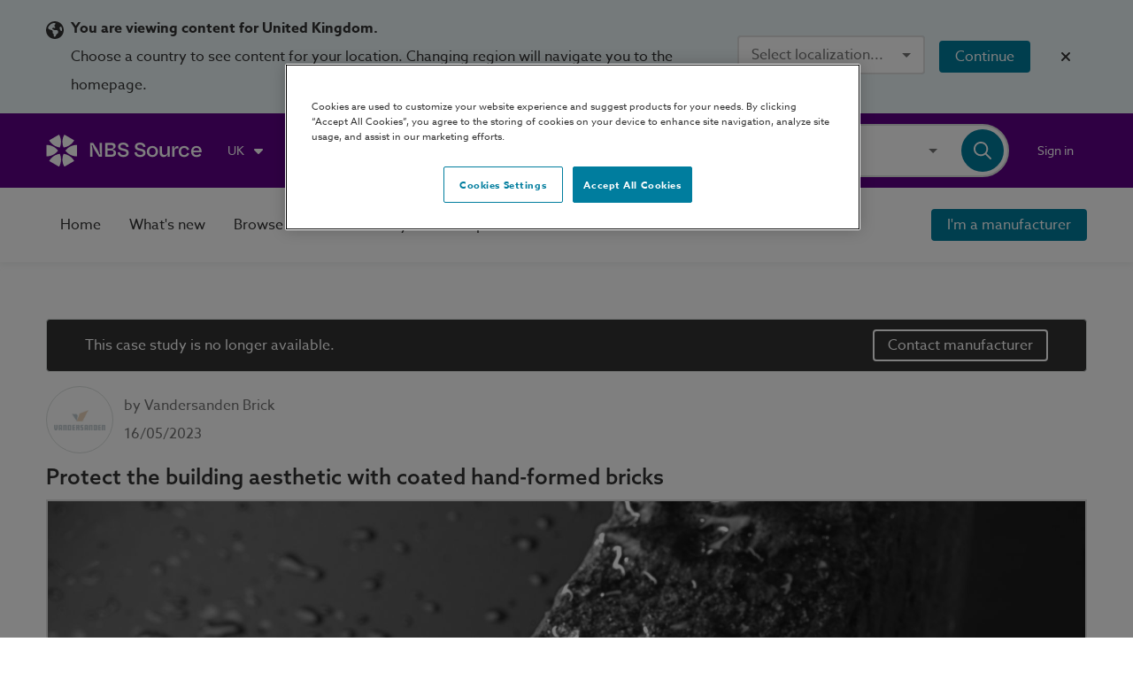

--- FILE ---
content_type: text/html;charset=UTF-8
request_url: https://source.thenbs.com/case-study/protect-the-building-aesthetic-with-coated-hand-formed-bricks/uGkQQ4zc1EhcQQeiySpFwb
body_size: 106833
content:
<!DOCTYPE html><html lang="en" dir="ltr"><head><link rel="preconnect" href="https://use.typekit.net" crossorigin="">
    <meta charset="utf-8">
    <title>Protect the building aesthetic with coated hand-formed bricks | NBS Source</title>
    <base href="/">
    <meta http-equiv="X-UA-Compatible" content="IE=edge">
    <meta name="viewport" content="width=device-width, initial-scale=1.0">
    <meta name="mobile-web-app-capable" content="yes">

    <link rel="shortcut icon" href="assets/icons/favicons/favicon.ico" type="image/x-icon">

    <link rel="icon" type="image/png" href="assets/icons/favicons/favicon-16x16.png" sizes="16x16">
    <link rel="icon" type="image/png" href="assets/icons/favicons/favicon-32x32.png" sizes="32x32">
    <link rel="icon" type="image/png" href="assets/icons/favicons/favicon-96x96.png" sizes="96x96">

    <link rel="apple-touch-icon" sizes="120x120" href="assets/icons/favicons/apple-touch-icon-120x120.png">
    <link rel="apple-touch-icon" sizes="152x152" href="assets/icons/favicons/apple-touch-icon-152x152.png">
    <link rel="apple-touch-icon" sizes="180x180" href="assets/icons/favicons/apple-touch-icon-180x180.png">

    <!-- Azo Sans with only certain weights (Regular, Medium and Bold) -->
    <style>@import url("https://p.typekit.net/p.css?s=1&k=lyg8kev&ht=tk&f=18438.18443.18445&a=84169587&app=typekit&e=css");@font-face {font-family:"azo-sans-web";src:url("https://use.typekit.net/af/9aa4fe/000000000000000000013f4e/27/l?primer=7cdcb44be4a7db8877ffa5c0007b8dd865b3bbc383831fe2ea177f62257a9191&fvd=n7&v=3") format("woff2"),url("https://use.typekit.net/af/9aa4fe/000000000000000000013f4e/27/d?primer=7cdcb44be4a7db8877ffa5c0007b8dd865b3bbc383831fe2ea177f62257a9191&fvd=n7&v=3") format("woff"),url("https://use.typekit.net/af/9aa4fe/000000000000000000013f4e/27/a?primer=7cdcb44be4a7db8877ffa5c0007b8dd865b3bbc383831fe2ea177f62257a9191&fvd=n7&v=3") format("opentype");font-display:auto;font-style:normal;font-weight:700;font-stretch:normal;}@font-face {font-family:"azo-sans-web";src:url("https://use.typekit.net/af/37ee84/00000000000000003b9afbbb/27/l?primer=7cdcb44be4a7db8877ffa5c0007b8dd865b3bbc383831fe2ea177f62257a9191&fvd=n5&v=3") format("woff2"),url("https://use.typekit.net/af/37ee84/00000000000000003b9afbbb/27/d?primer=7cdcb44be4a7db8877ffa5c0007b8dd865b3bbc383831fe2ea177f62257a9191&fvd=n5&v=3") format("woff"),url("https://use.typekit.net/af/37ee84/00000000000000003b9afbbb/27/a?primer=7cdcb44be4a7db8877ffa5c0007b8dd865b3bbc383831fe2ea177f62257a9191&fvd=n5&v=3") format("opentype");font-display:auto;font-style:normal;font-weight:500;font-stretch:normal;}@font-face {font-family:"azo-sans-web";src:url("https://use.typekit.net/af/9dc3b1/000000000000000000013f8f/27/l?primer=7cdcb44be4a7db8877ffa5c0007b8dd865b3bbc383831fe2ea177f62257a9191&fvd=n4&v=3") format("woff2"),url("https://use.typekit.net/af/9dc3b1/000000000000000000013f8f/27/d?primer=7cdcb44be4a7db8877ffa5c0007b8dd865b3bbc383831fe2ea177f62257a9191&fvd=n4&v=3") format("woff"),url("https://use.typekit.net/af/9dc3b1/000000000000000000013f8f/27/a?primer=7cdcb44be4a7db8877ffa5c0007b8dd865b3bbc383831fe2ea177f62257a9191&fvd=n4&v=3") format("opentype");font-display:auto;font-style:normal;font-weight:400;font-stretch:normal;}.tk-azo-sans-web{font-family:"azo-sans-web",sans-serif;}</style>
  <link rel="stylesheet" href="styles-UA4PUF3J.css"><style nonce="eAHjJOU/uLavqY96uN2B2g==" ng-app-id="ng">@keyframes _ngcontent-ng-c2154185457_fade-in-out{0%{opacity:1}to{opacity:.5}}[_nghost-ng-c2154185457]{--site-wrapper: 1400px;--header-height: 84px;--homepage-padding-tiles: 2rem;--homepage-section-spacing: 2rem;--homepage-title-spacing: 1.25rem}@media screen and (max-width: 500px){[_nghost-ng-c2154185457]{--homepage-padding-tiles: 1.25rem}}[_nghost-ng-c2154185457]   .overlay-buttons[_ngcontent-ng-c2154185457]{z-index:199998;display:flex;flex-direction:column;align-items:flex-end;position:fixed;gap:1.25rem;bottom:1.25rem;right:1.25rem}[_nghost-ng-c2154185457]   .overlay-buttons[_ngcontent-ng-c2154185457]   article[_ngcontent-ng-c2154185457]{display:flex;gap:1.25rem}</style><script async="" src="https://maps.googleapis.com/maps/api/js?key=AIzaSyDPIAY0yTEO8cAvEFEGt-9asTrJuSyApJQ&amp;libraries=places&amp;language=en"></script><style nonce="eAHjJOU/uLavqY96uN2B2g==" ng-app-id="ng">[_nghost-ng-c1855045066]{width:100%;top:0;position:sticky;display:block;z-index:3}</style><style nonce="eAHjJOU/uLavqY96uN2B2g==" ng-app-id="ng">@keyframes _ngcontent-ng-c572786301_fade-in-out{0%{opacity:1}to{opacity:.5}}[_nghost-ng-c572786301]{z-index:2000;background:#ecf5f7;width:100%;display:block}[_nghost-ng-c572786301]   .region-banner-container[_ngcontent-ng-c572786301]{display:flex;padding:1rem 0}@media screen and (min-width: 1001px){[_nghost-ng-c572786301]   .region-banner-container[_ngcontent-ng-c572786301]{align-items:center;justify-content:space-between}}@media screen and (max-width: 1000px){[_nghost-ng-c572786301]   .region-banner-container[_ngcontent-ng-c572786301]{flex-direction:column}}[_nghost-ng-c572786301]   .region-banner-container[_ngcontent-ng-c572786301]   article.region-information-container[_ngcontent-ng-c572786301]{display:flex}@media screen and (min-width: 1001px){[_nghost-ng-c572786301]   .region-banner-container[_ngcontent-ng-c572786301]   article.region-information-container[_ngcontent-ng-c572786301]{margin-right:2rem}}[_nghost-ng-c572786301]   .region-banner-container[_ngcontent-ng-c572786301]   article.region-information-container[_ngcontent-ng-c572786301]   .mat-icon[_ngcontent-ng-c572786301]{width:1.25rem;height:1.25rem;margin:.5rem .5rem 0 0}@media screen and (max-width: 1000px){[_nghost-ng-c572786301]   .region-banner-container[_ngcontent-ng-c572786301]   article.region-information-container[_ngcontent-ng-c572786301]   .mat-icon[_ngcontent-ng-c572786301]{display:none}}[_nghost-ng-c572786301]   .region-banner-container[_ngcontent-ng-c572786301]   article.region-actions-container[_ngcontent-ng-c572786301]{display:flex;align-items:center}[_nghost-ng-c572786301]   .region-banner-container[_ngcontent-ng-c572786301]   article.region-actions-container[_ngcontent-ng-c572786301]   .mat-mdc-button[_ngcontent-ng-c572786301]{min-width:max-content}[_nghost-ng-c572786301]   .region-banner-container[_ngcontent-ng-c572786301]   article.region-actions-container[_ngcontent-ng-c572786301]   .mat-mdc-form-field[_ngcontent-ng-c572786301]{max-width:max-content}[_nghost-ng-c572786301]   .region-banner-container[_ngcontent-ng-c572786301]   article.region-actions-container[_ngcontent-ng-c572786301]   .continue-button[_ngcontent-ng-c572786301]{margin:0 1rem}@media screen and (min-width: 1001px){[_nghost-ng-c572786301]   .region-banner-container[_ngcontent-ng-c572786301]   article.region-actions-container[_ngcontent-ng-c572786301]{margin-left:auto}}@media screen and (max-width: 1000px){[_nghost-ng-c572786301]   .region-banner-container[_ngcontent-ng-c572786301]   article.region-actions-container[_ngcontent-ng-c572786301]{margin-top:1rem}}[_nghost-ng-c572786301]   .region-banner-container[_ngcontent-ng-c572786301]   article.region-close-container[_ngcontent-ng-c572786301]{display:flex}@media screen and (max-width: 1000px){[_nghost-ng-c572786301]   .region-banner-container[_ngcontent-ng-c572786301]   article.region-close-container[_ngcontent-ng-c572786301]{order:-1;justify-content:flex-end}}</style><style nonce="eAHjJOU/uLavqY96uN2B2g==" ng-app-id="ng">@keyframes _ngcontent-ng-c1628186213_fade-in-out{0%{opacity:1}to{opacity:.5}}[_nghost-ng-c1628186213]{z-index:20;background:#5f0087;height:var(--header-height);display:block}[_nghost-ng-c1628186213]   header[_ngcontent-ng-c1628186213]{display:flex;flex:1 0 auto;align-items:center;justify-content:space-between;position:relative;color:#fff;height:var(--header-height)}[_nghost-ng-c1628186213]   header[_ngcontent-ng-c1628186213]   section[_ngcontent-ng-c1628186213]{display:flex;align-items:center}[_nghost-ng-c1628186213]   header[_ngcontent-ng-c1628186213]   section[_ngcontent-ng-c1628186213]   .lattira-logo[_ngcontent-ng-c1628186213]{max-width:200px;margin-right:1.25rem}[_nghost-ng-c1628186213]   header[_ngcontent-ng-c1628186213]   section.right[_ngcontent-ng-c1628186213]{flex:1 0 auto;justify-content:flex-end}[_nghost-ng-c1628186213]   app-user-menu[_ngcontent-ng-c1628186213]{margin-left:1rem}[_nghost-ng-c1628186213]   app-search-bar[_ngcontent-ng-c1628186213]{width:50%;min-width:475px;opacity:0;visibility:hidden;transition:visibility 0s .5s,opacity .5s linear}[_nghost-ng-c1628186213]   app-search-bar.visible[_ngcontent-ng-c1628186213]{opacity:1;visibility:visible;transition:opacity .5s linear}@media screen and (max-width: 800px){[_nghost-ng-c1628186213]   app-user-menu[_ngcontent-ng-c1628186213]{display:none}}@media screen and (max-width: 1100px){[_nghost-ng-c1628186213]   app-org-selector[_ngcontent-ng-c1628186213]{display:none}}@media screen and (max-width: 1000px){[_nghost-ng-c1628186213]   .dynamic[_ngcontent-ng-c1628186213]{display:none}[_nghost-ng-c1628186213]   app-search-bar[_ngcontent-ng-c1628186213]{width:100%;min-width:initial}}</style><style nonce="eAHjJOU/uLavqY96uN2B2g==" ng-app-id="ng">[_nghost-ng-c1724099702]{width:100%;position:sticky;display:flex;flex-direction:column;z-index:2;transition:.5s transform ease}</style><style nonce="eAHjJOU/uLavqY96uN2B2g==" ng-app-id="ng">@keyframes _ngcontent-ng-c765971764_fade-in-out{0%{opacity:1}to{opacity:.5}}[_nghost-ng-c765971764]{background-color:#fff;box-shadow:0 3px 6px #dbe0de59;z-index:-1;width:100%;min-height:5.25rem}@media screen and (max-width: 1000px){[_nghost-ng-c765971764]{transform:translateY(0)!important;box-shadow:0 3px 6px #dbe0de59!important}}.plugin-mode[_nghost-ng-c765971764]{transform:translateY(0)!important;box-shadow:0 3px 6px #dbe0de59!important}[_nghost-ng-c765971764]   header[_ngcontent-ng-c765971764]{display:flex;align-items:center;justify-content:space-between;max-width:var(--site-wrapper);gap:1.25rem;width:100%;height:5.25rem}[_nghost-ng-c765971764]   header[_ngcontent-ng-c765971764]   section[_ngcontent-ng-c765971764]{display:flex;align-items:center;height:100%}[_nghost-ng-c765971764]   header[_ngcontent-ng-c765971764]   section.right[_ngcontent-ng-c765971764]{flex:1 0 auto;justify-content:flex-end}[_nghost-ng-c765971764]   header[_ngcontent-ng-c765971764]   nav[_ngcontent-ng-c765971764]{display:flex;height:100%}[_nghost-ng-c765971764]   header[_ngcontent-ng-c765971764]   nav[_ngcontent-ng-c765971764]   a[_ngcontent-ng-c765971764], [_nghost-ng-c765971764]   header[_ngcontent-ng-c765971764]   nav[_ngcontent-ng-c765971764]   button[_ngcontent-ng-c765971764]{display:flex;align-items:center;height:100%;padding:1rem;color:#333;opacity:1;transition:background-color .2s ease;border-radius:0}[_nghost-ng-c765971764]   header[_ngcontent-ng-c765971764]   nav[_ngcontent-ng-c765971764]   a.active[_ngcontent-ng-c765971764], [_nghost-ng-c765971764]   header[_ngcontent-ng-c765971764]   nav[_ngcontent-ng-c765971764]   button.active[_ngcontent-ng-c765971764]{padding-bottom:.75rem;border-bottom:.25rem solid #007d9e}[_nghost-ng-c765971764]   header[_ngcontent-ng-c765971764]   nav[_ngcontent-ng-c765971764]   a[_ngcontent-ng-c765971764]:hover, [_nghost-ng-c765971764]   header[_ngcontent-ng-c765971764]   nav[_ngcontent-ng-c765971764]   button[_ngcontent-ng-c765971764]:hover{background-color:#f6f6f5}[_nghost-ng-c765971764]   header[_ngcontent-ng-c765971764]   nav[_ngcontent-ng-c765971764]   a[_ngcontent-ng-c765971764]   mat-icon[_ngcontent-ng-c765971764], [_nghost-ng-c765971764]   header[_ngcontent-ng-c765971764]   nav[_ngcontent-ng-c765971764]   button[_ngcontent-ng-c765971764]   mat-icon[_ngcontent-ng-c765971764]{display:flex;margin-left:.5rem}@media only screen and (max-width: 1100px){[_nghost-ng-c765971764]   header[_ngcontent-ng-c765971764]   nav[_ngcontent-ng-c765971764]   a.small-screen-hide[_ngcontent-ng-c765971764], [_nghost-ng-c765971764]   header[_ngcontent-ng-c765971764]   nav[_ngcontent-ng-c765971764]   button.small-screen-hide[_ngcontent-ng-c765971764]{display:none}}[_nghost-ng-c765971764]   header[_ngcontent-ng-c765971764]   app-user-menu[_ngcontent-ng-c765971764]{display:none;height:100%;margin-left:1rem}[_nghost-ng-c765971764]   header[_ngcontent-ng-c765971764]   app-user-menu[_ngcontent-ng-c765971764]:hover{background-color:#f6f6f5}@media screen and (max-width: 800px){[_nghost-ng-c765971764]   header[_ngcontent-ng-c765971764]   app-user-menu[_ngcontent-ng-c765971764]{display:flex}}[_nghost-ng-c765971764]   header[_ngcontent-ng-c765971764]   .sidenav-button[_ngcontent-ng-c765971764]{display:none}@media screen and (max-width: 1000px){[_nghost-ng-c765971764]   header[_ngcontent-ng-c765971764]   nav.dynamic[_ngcontent-ng-c765971764]{display:none}[_nghost-ng-c765971764]   header[_ngcontent-ng-c765971764]   button.sidenav-button[_ngcontent-ng-c765971764]{display:flex;justify-content:center;align-items:center}}@media only screen and (min-width: 1101px){.small-screen-show[_ngcontent-ng-c765971764]{display:none}}</style><style nonce="eAHjJOU/uLavqY96uN2B2g==" ng-app-id="ng">.mat-drawer-container{position:relative;z-index:1;color:var(--mat-sidenav-content-text-color, var(--mat-sys-on-background));background-color:var(--mat-sidenav-content-background-color, var(--mat-sys-background));box-sizing:border-box;display:block;overflow:hidden}.mat-drawer-container[fullscreen]{top:0;left:0;right:0;bottom:0;position:absolute}.mat-drawer-container[fullscreen].mat-drawer-container-has-open{overflow:hidden}.mat-drawer-container.mat-drawer-container-explicit-backdrop .mat-drawer-side{z-index:3}.mat-drawer-container.ng-animate-disabled .mat-drawer-backdrop,.mat-drawer-container.ng-animate-disabled .mat-drawer-content,.ng-animate-disabled .mat-drawer-container .mat-drawer-backdrop,.ng-animate-disabled .mat-drawer-container .mat-drawer-content{transition:none}.mat-drawer-backdrop{top:0;left:0;right:0;bottom:0;position:absolute;display:block;z-index:3;visibility:hidden}.mat-drawer-backdrop.mat-drawer-shown{visibility:visible;background-color:var(--mat-sidenav-scrim-color, color-mix(in srgb, var(--mat-sys-neutral-variant20) 40%, transparent))}.mat-drawer-transition .mat-drawer-backdrop{transition-duration:400ms;transition-timing-function:cubic-bezier(0.25, 0.8, 0.25, 1);transition-property:background-color,visibility}@media(forced-colors: active){.mat-drawer-backdrop{opacity:.5}}.mat-drawer-content{position:relative;z-index:1;display:block;height:100%;overflow:auto}.mat-drawer-content.mat-drawer-content-hidden{opacity:0}.mat-drawer-transition .mat-drawer-content{transition-duration:400ms;transition-timing-function:cubic-bezier(0.25, 0.8, 0.25, 1);transition-property:transform,margin-left,margin-right}.mat-drawer{position:relative;z-index:4;color:var(--mat-sidenav-container-text-color, var(--mat-sys-on-surface-variant));box-shadow:var(--mat-sidenav-container-elevation-shadow, none);background-color:var(--mat-sidenav-container-background-color, var(--mat-sys-surface));border-top-right-radius:var(--mat-sidenav-container-shape, var(--mat-sys-corner-large));border-bottom-right-radius:var(--mat-sidenav-container-shape, var(--mat-sys-corner-large));width:var(--mat-sidenav-container-width, 360px);display:block;position:absolute;top:0;bottom:0;z-index:3;outline:0;box-sizing:border-box;overflow-y:auto;transform:translate3d(-100%, 0, 0)}@media(forced-colors: active){.mat-drawer,[dir=rtl] .mat-drawer.mat-drawer-end{border-right:solid 1px currentColor}}@media(forced-colors: active){[dir=rtl] .mat-drawer,.mat-drawer.mat-drawer-end{border-left:solid 1px currentColor;border-right:none}}.mat-drawer.mat-drawer-side{z-index:2}.mat-drawer.mat-drawer-end{right:0;transform:translate3d(100%, 0, 0);border-top-left-radius:var(--mat-sidenav-container-shape, var(--mat-sys-corner-large));border-bottom-left-radius:var(--mat-sidenav-container-shape, var(--mat-sys-corner-large));border-top-right-radius:0;border-bottom-right-radius:0}[dir=rtl] .mat-drawer{border-top-left-radius:var(--mat-sidenav-container-shape, var(--mat-sys-corner-large));border-bottom-left-radius:var(--mat-sidenav-container-shape, var(--mat-sys-corner-large));border-top-right-radius:0;border-bottom-right-radius:0;transform:translate3d(100%, 0, 0)}[dir=rtl] .mat-drawer.mat-drawer-end{border-top-right-radius:var(--mat-sidenav-container-shape, var(--mat-sys-corner-large));border-bottom-right-radius:var(--mat-sidenav-container-shape, var(--mat-sys-corner-large));border-top-left-radius:0;border-bottom-left-radius:0;left:0;right:auto;transform:translate3d(-100%, 0, 0)}.mat-drawer-transition .mat-drawer{transition:transform 400ms cubic-bezier(0.25, 0.8, 0.25, 1)}.mat-drawer:not(.mat-drawer-opened):not(.mat-drawer-animating){visibility:hidden;box-shadow:none}.mat-drawer:not(.mat-drawer-opened):not(.mat-drawer-animating) .mat-drawer-inner-container{display:none}.mat-drawer.mat-drawer-opened.mat-drawer-opened{transform:none}.mat-drawer-side{box-shadow:none;border-right-color:var(--mat-sidenav-container-divider-color, transparent);border-right-width:1px;border-right-style:solid}.mat-drawer-side.mat-drawer-end{border-left-color:var(--mat-sidenav-container-divider-color, transparent);border-left-width:1px;border-left-style:solid;border-right:none}[dir=rtl] .mat-drawer-side{border-left-color:var(--mat-sidenav-container-divider-color, transparent);border-left-width:1px;border-left-style:solid;border-right:none}[dir=rtl] .mat-drawer-side.mat-drawer-end{border-right-color:var(--mat-sidenav-container-divider-color, transparent);border-right-width:1px;border-right-style:solid;border-left:none}.mat-drawer-inner-container{width:100%;height:100%;overflow:auto}.mat-sidenav-fixed{position:fixed}
</style><style nonce="eAHjJOU/uLavqY96uN2B2g==" ng-app-id="ng">.cdk-visually-hidden{border:0;clip:rect(0 0 0 0);height:1px;margin:-1px;overflow:hidden;padding:0;position:absolute;width:1px;white-space:nowrap;outline:0;-webkit-appearance:none;-moz-appearance:none;left:0}[dir=rtl] .cdk-visually-hidden{left:auto;right:0}
</style><style nonce="eAHjJOU/uLavqY96uN2B2g==" ng-app-id="ng">@keyframes _ngcontent-ng-c2492949100_fade-in-out{0%{opacity:1}to{opacity:.5}}[_nghost-ng-c2492949100]{display:flex;flex-direction:column;justify-content:space-between;min-height:100%;padding:1rem 3rem;background-color:#fff}@media screen and (max-width: 500px){[_nghost-ng-c2492949100]{padding:1rem 2rem}}[_nghost-ng-c2492949100]   .nav-header[_ngcontent-ng-c2492949100]{display:flex;align-items:center;margin-bottom:2rem}[_nghost-ng-c2492949100]   .nav-header[_ngcontent-ng-c2492949100]   app-product-logo-with-name[_ngcontent-ng-c2492949100]{height:fit-content}[_nghost-ng-c2492949100]   .nav-header[_ngcontent-ng-c2492949100]   button[_ngcontent-ng-c2492949100]{margin-left:auto}[_nghost-ng-c2492949100]   nav[_ngcontent-ng-c2492949100], [_nghost-ng-c2492949100]   nav[_ngcontent-ng-c2492949100]   mat-accordion[_ngcontent-ng-c2492949100]{display:flex;flex-direction:column;justify-content:space-around}[_nghost-ng-c2492949100]   nav[_ngcontent-ng-c2492949100]   a[_ngcontent-ng-c2492949100], [_nghost-ng-c2492949100]   nav[_ngcontent-ng-c2492949100]   mat-accordion[_ngcontent-ng-c2492949100]   a[_ngcontent-ng-c2492949100]{color:#333;line-height:1.25rem;margin-bottom:2rem}[_nghost-ng-c2492949100]   nav[_ngcontent-ng-c2492949100]   a.medium-weight[_ngcontent-ng-c2492949100], [_nghost-ng-c2492949100]   nav[_ngcontent-ng-c2492949100]   a.active[_ngcontent-ng-c2492949100], [_nghost-ng-c2492949100]   nav[_ngcontent-ng-c2492949100]   mat-accordion[_ngcontent-ng-c2492949100]   a.medium-weight[_ngcontent-ng-c2492949100], [_nghost-ng-c2492949100]   nav[_ngcontent-ng-c2492949100]   mat-accordion[_ngcontent-ng-c2492949100]   a.active[_ngcontent-ng-c2492949100]{font-weight:500}[_nghost-ng-c2492949100]   nav[_ngcontent-ng-c2492949100]   hr[_ngcontent-ng-c2492949100], [_nghost-ng-c2492949100]   nav[_ngcontent-ng-c2492949100]   mat-accordion[_ngcontent-ng-c2492949100]   hr[_ngcontent-ng-c2492949100]{margin:1rem 0;border-width:0;border-top-width:2px;border-color:#0000001f}[_nghost-ng-c2492949100]   nav[_ngcontent-ng-c2492949100]   mat-action-row[_ngcontent-ng-c2492949100]   a[_ngcontent-ng-c2492949100], [_nghost-ng-c2492949100]   nav[_ngcontent-ng-c2492949100]   mat-accordion[_ngcontent-ng-c2492949100]   mat-action-row[_ngcontent-ng-c2492949100]   a[_ngcontent-ng-c2492949100]{margin-bottom:0}[_nghost-ng-c2492949100]   .bottom[_ngcontent-ng-c2492949100] > *[_ngcontent-ng-c2492949100]{margin-bottom:2rem}</style><style nonce="eAHjJOU/uLavqY96uN2B2g==" ng-app-id="ng">@keyframes _ngcontent-ng-c3252123878_fade-in-out{0%{opacity:1}to{opacity:.5}}.nbs-spinner-overlay[_ngcontent-ng-c3252123878]{position:fixed;display:block;width:100%;height:100vh;top:0;right:0;bottom:0;left:0;z-index:20000;background-color:#fffc}.loader[_ngcontent-ng-c3252123878]{position:absolute;top:50%;left:50%;transform:translate(-50%,-50%);z-index:20002;display:flex;flex-direction:column;align-items:center}.loader[_ngcontent-ng-c3252123878]   .nbs-spinner[_ngcontent-ng-c3252123878]{width:6.25rem}.loader[_ngcontent-ng-c3252123878]   .nbs-spinner-text[_ngcontent-ng-c3252123878]{line-height:3.4375rem;text-align:center}</style><style nonce="eAHjJOU/uLavqY96uN2B2g==" ng-app-id="ng">@keyframes _ngcontent-ng-c3312261663_fade-in-out{0%{opacity:1}to{opacity:.5}}[_nghost-ng-c3312261663]{position:sticky;bottom:0;z-index:1998;display:flex;flex-direction:column;width:100%}</style><style nonce="eAHjJOU/uLavqY96uN2B2g==" ng-app-id="ng">@keyframes _ngcontent-ng-c2334654324_fade-in-out{0%{opacity:1}to{opacity:.5}}button[_ngcontent-ng-c2334654324]{opacity:.75;background-color:#cce5ec}button[_ngcontent-ng-c2334654324]:hover{opacity:1}</style><style nonce="eAHjJOU/uLavqY96uN2B2g==" ng-app-id="ng">@keyframes _ngcontent-ng-c4217891003_fade-in-out{0%{opacity:1}to{opacity:.5}}[_nghost-ng-c4217891003]{position:relative;display:flex;flex-direction:column;flex:1 0 auto;width:100%;max-width:1400px;margin:0 auto;padding:0 3.25rem}@media screen and (max-width: 1100px){[_nghost-ng-c4217891003]{padding:0 1.25rem}}.full-height[_nghost-ng-c4217891003], .full-height   [_nghost-ng-c4217891003]{height:100%}</style><style nonce="eAHjJOU/uLavqY96uN2B2g==" ng-app-id="ng">@keyframes _ngcontent-ng-c1468739233_fade-in-out{0%{opacity:1}to{opacity:.5}}.wrapper[_ngcontent-ng-c1468739233]{display:flex;align-items:center;position:relative}.brand-primary[_ngcontent-ng-c1468739233]{color:#fff}.brand-secondary[_ngcontent-ng-c1468739233]{color:#5f0087}.brand-secondary[_ngcontent-ng-c1468739233]   .product[_ngcontent-ng-c1468739233]{color:#321432}.mat-icon.logo[_ngcontent-ng-c1468739233]{display:flex;align-self:center;margin-right:.75rem;height:2.25rem;width:2.25rem}.product[_ngcontent-ng-c1468739233]{display:flex;text-align:center;margin:.25rem 0 0;font-family:bauziet-semi-bold,sans-serif;font-size:1.4em}@media screen and (max-width: 500px){.product[_ngcontent-ng-c1468739233]{font-size:1em}}app-top-navbar[_nghost-ng-c1468739233]   .product[_ngcontent-ng-c1468739233], app-top-navbar   [_nghost-ng-c1468739233]   .product[_ngcontent-ng-c1468739233]{margin-right:1rem}@media screen and (max-width: 800px){app-top-navbar[_nghost-ng-c1468739233]   .product[_ngcontent-ng-c1468739233], app-top-navbar   [_nghost-ng-c1468739233]   .product[_ngcontent-ng-c1468739233]{display:none}}</style><style nonce="eAHjJOU/uLavqY96uN2B2g==" ng-app-id="ng">@keyframes _ngcontent-ng-c1505054182_fade-in-out{0%{opacity:1}to{opacity:.5}}[_nghost-ng-c1505054182]{position:relative}.cdk-keyboard-focused[_ngcontent-ng-c1505054182]{border:2px solid #fdcc0b}.header-search-bar[_ngcontent-ng-c1505054182]{border:2px solid #dbe0de}.header-search-bar.focussed[_ngcontent-ng-c1505054182]{border:2px solid #007d9e}.header-search-bar[_ngcontent-ng-c1505054182]   .search-field[_ngcontent-ng-c1505054182]{color:#333}.autocomplete-background[_ngcontent-ng-c1505054182]{display:none;z-index:-1}.home-page-search-bar[_nghost-ng-c1505054182]   .header-search-bar[_ngcontent-ng-c1505054182], .home-page-search-bar   [_nghost-ng-c1505054182]   .header-search-bar[_ngcontent-ng-c1505054182]{border-color:transparent}.home-page-search-bar[_nghost-ng-c1505054182]   .header-search-bar[_ngcontent-ng-c1505054182]:hover, .home-page-search-bar   [_nghost-ng-c1505054182]   .header-search-bar[_ngcontent-ng-c1505054182]:hover{border:2px solid #000}.home-page-search-bar[_nghost-ng-c1505054182]   .header-search-bar[_ngcontent-ng-c1505054182]   *[_ngcontent-ng-c1505054182] > .cdk-keyboard-focused[_ngcontent-ng-c1505054182], .home-page-search-bar   [_nghost-ng-c1505054182]   .header-search-bar[_ngcontent-ng-c1505054182]   *[_ngcontent-ng-c1505054182] > .cdk-keyboard-focused[_ngcontent-ng-c1505054182]{border:2px solid #fdcc0b}.home-page-search-bar[_nghost-ng-c1505054182]   .header-search-bar.focussed[_ngcontent-ng-c1505054182], .home-page-search-bar   [_nghost-ng-c1505054182]   .header-search-bar.focussed[_ngcontent-ng-c1505054182]{border:2px solid #007d9e}.home-page-search-bar[_nghost-ng-c1505054182]   .header-search-bar[_ngcontent-ng-c1505054182]   .search-field[_ngcontent-ng-c1505054182], .home-page-search-bar   [_nghost-ng-c1505054182]   .header-search-bar[_ngcontent-ng-c1505054182]   .search-field[_ngcontent-ng-c1505054182]{min-width:400px}.home-page-search-bar[_nghost-ng-c1505054182]   .autocomplete-background[_ngcontent-ng-c1505054182], .home-page-search-bar   [_nghost-ng-c1505054182]   .autocomplete-background[_ngcontent-ng-c1505054182]{z-index:0}.sponsored-home-page-search[_nghost-ng-c1505054182], .sponsored-home-page-search   [_nghost-ng-c1505054182]{justify-content:flex-start}.sponsored-home-page-search[_nghost-ng-c1505054182]   .header-search-bar[_ngcontent-ng-c1505054182], .sponsored-home-page-search   [_nghost-ng-c1505054182]   .header-search-bar[_ngcontent-ng-c1505054182]{border-radius:10px;padding-left:1.25rem}.sponsored-home-page-search[_nghost-ng-c1505054182]   .header-search-bar[_ngcontent-ng-c1505054182]:hover, .sponsored-home-page-search   [_nghost-ng-c1505054182]   .header-search-bar[_ngcontent-ng-c1505054182]:hover{border:2px solid #000}.sponsored-home-page-search[_nghost-ng-c1505054182]   .header-search-bar.focussed[_ngcontent-ng-c1505054182], .sponsored-home-page-search   [_nghost-ng-c1505054182]   .header-search-bar.focussed[_ngcontent-ng-c1505054182]{border:2px solid #007d9e}.sponsored-home-page-search[_nghost-ng-c1505054182]   .header-search-bar[_ngcontent-ng-c1505054182]   .search-field[_ngcontent-ng-c1505054182], .sponsored-home-page-search   [_nghost-ng-c1505054182]   .header-search-bar[_ngcontent-ng-c1505054182]   .search-field[_ngcontent-ng-c1505054182]{min-width:300px}.sponsored-home-page-search[_nghost-ng-c1505054182]   .autocomplete-background[_ngcontent-ng-c1505054182], .sponsored-home-page-search   [_nghost-ng-c1505054182]   .autocomplete-background[_ngcontent-ng-c1505054182]{z-index:0}.browse-hero-search[_nghost-ng-c1505054182], .browse-hero-search   [_nghost-ng-c1505054182]{margin-top:2rem}.browse-hero-search[_nghost-ng-c1505054182]   .header-search-bar[_ngcontent-ng-c1505054182]   .search-field[_ngcontent-ng-c1505054182], .browse-hero-search   [_nghost-ng-c1505054182]   .header-search-bar[_ngcontent-ng-c1505054182]   .search-field[_ngcontent-ng-c1505054182]{min-width:400px}.autocomplete[_nghost-ng-c1505054182]   .header-search-bar[_ngcontent-ng-c1505054182], .autocomplete   [_nghost-ng-c1505054182]   .header-search-bar[_ngcontent-ng-c1505054182]{z-index:1;border-color:#007d9e}.autocomplete[_nghost-ng-c1505054182]   .autocomplete-background[_ngcontent-ng-c1505054182], .autocomplete   [_nghost-ng-c1505054182]   .autocomplete-background[_ngcontent-ng-c1505054182]{position:absolute;bottom:0;width:100%;height:50%;background:#fff;display:block}.autocomplete-all[_nghost-ng-c1505054182]   .autocomplete-background[_ngcontent-ng-c1505054182], .autocomplete-all   [_nghost-ng-c1505054182]   .autocomplete-background[_ngcontent-ng-c1505054182]{background:linear-gradient(90deg,#f7f7f7,#f7f7f7 40%,#fff 40%,#fff)}app-top-navbar[_nghost-ng-c1505054182]   .header-search-bar[_ngcontent-ng-c1505054182], app-top-navbar   [_nghost-ng-c1505054182]   .header-search-bar[_ngcontent-ng-c1505054182]{width:100%}</style><style nonce="eAHjJOU/uLavqY96uN2B2g==" ng-app-id="ng">@keyframes _ngcontent-ng-c2746600449_fade-in-out{0%{opacity:1}to{opacity:.5}}[_nghost-ng-c2746600449]{display:block}button.main-button[_ngcontent-ng-c2746600449]{width:4.5rem}.user-info[_ngcontent-ng-c2746600449]{display:flex;flex-flow:row nowrap;align-items:center}.user-info[_ngcontent-ng-c2746600449] > *[_ngcontent-ng-c2746600449]{flex:0 0 auto}.account-menu[_ngcontent-ng-c2746600449]   section.user-details[_ngcontent-ng-c2746600449]{display:flex;flex-flow:column;min-width:200px;height:auto;padding:0 1rem;font-size:.875rem}.account-menu[_ngcontent-ng-c2746600449]   section.user-details[_ngcontent-ng-c2746600449]   p[_ngcontent-ng-c2746600449]{white-space:nowrap;overflow:hidden;text-overflow:ellipsis;max-width:250px}.account-menu[_ngcontent-ng-c2746600449]   section.user-details[_ngcontent-ng-c2746600449]   p.name[_ngcontent-ng-c2746600449]{font-weight:600}.account-menu[_ngcontent-ng-c2746600449]   section.user-details[_ngcontent-ng-c2746600449]   p.email[_ngcontent-ng-c2746600449], .account-menu[_ngcontent-ng-c2746600449]   section.user-details[_ngcontent-ng-c2746600449]   p.org[_ngcontent-ng-c2746600449]{font-size:.75rem;line-height:1rem;margin-bottom:.5rem;color:#737373}@media screen and (min-width: 1101px){.account-menu[_ngcontent-ng-c2746600449]   .org-trigger[_ngcontent-ng-c2746600449]{display:none}}.account-menu[_ngcontent-ng-c2746600449]   .account-link[_ngcontent-ng-c2746600449]   .mat-icon[_ngcontent-ng-c2746600449]{display:inline-flex;color:#007d9e;margin:.25rem 0 .5rem .25rem}.account-menu[_ngcontent-ng-c2746600449]   button.sign-out[_ngcontent-ng-c2746600449]{color:#007d9e}.project-code[_ngcontent-ng-c2746600449], .item-count[_ngcontent-ng-c2746600449]{font-size:.75rem;color:#737373}.see-more[_ngcontent-ng-c2746600449]{background:#eff0ef}app-secondary-navbar[_nghost-ng-c2746600449]   .main-button[_ngcontent-ng-c2746600449], app-secondary-navbar   [_nghost-ng-c2746600449]   .main-button[_ngcontent-ng-c2746600449]{height:100%;color:#007d9e}</style><style nonce="eAHjJOU/uLavqY96uN2B2g==" ng-app-id="ng">@keyframes _ngcontent-ng-c641354289_fade-in-out{0%{opacity:1}to{opacity:.5}}.org-selector[_ngcontent-ng-c641354289]{max-width:11rem}.org-selector[_ngcontent-ng-c641354289]   .truncated[_ngcontent-ng-c641354289]{white-space:nowrap;overflow:hidden;text-overflow:ellipsis;max-width:7.5rem}</style><style nonce="eAHjJOU/uLavqY96uN2B2g==" ng-app-id="ng">.mdc-text-field{display:inline-flex;align-items:baseline;padding:0 16px;position:relative;box-sizing:border-box;overflow:hidden;will-change:opacity,transform,color;border-top-left-radius:4px;border-top-right-radius:4px;border-bottom-right-radius:0;border-bottom-left-radius:0}.mdc-text-field__input{width:100%;min-width:0;border:none;border-radius:0;background:none;padding:0;-moz-appearance:none;-webkit-appearance:none;height:28px}.mdc-text-field__input::-webkit-calendar-picker-indicator,.mdc-text-field__input::-webkit-search-cancel-button{display:none}.mdc-text-field__input::-ms-clear{display:none}.mdc-text-field__input:focus{outline:none}.mdc-text-field__input:invalid{box-shadow:none}.mdc-text-field__input::placeholder{opacity:0}.mdc-text-field__input::-moz-placeholder{opacity:0}.mdc-text-field__input::-webkit-input-placeholder{opacity:0}.mdc-text-field__input:-ms-input-placeholder{opacity:0}.mdc-text-field--no-label .mdc-text-field__input::placeholder,.mdc-text-field--focused .mdc-text-field__input::placeholder{opacity:1}.mdc-text-field--no-label .mdc-text-field__input::-moz-placeholder,.mdc-text-field--focused .mdc-text-field__input::-moz-placeholder{opacity:1}.mdc-text-field--no-label .mdc-text-field__input::-webkit-input-placeholder,.mdc-text-field--focused .mdc-text-field__input::-webkit-input-placeholder{opacity:1}.mdc-text-field--no-label .mdc-text-field__input:-ms-input-placeholder,.mdc-text-field--focused .mdc-text-field__input:-ms-input-placeholder{opacity:1}.mdc-text-field--disabled:not(.mdc-text-field--no-label) .mdc-text-field__input.mat-mdc-input-disabled-interactive::placeholder{opacity:0}.mdc-text-field--disabled:not(.mdc-text-field--no-label) .mdc-text-field__input.mat-mdc-input-disabled-interactive::-moz-placeholder{opacity:0}.mdc-text-field--disabled:not(.mdc-text-field--no-label) .mdc-text-field__input.mat-mdc-input-disabled-interactive::-webkit-input-placeholder{opacity:0}.mdc-text-field--disabled:not(.mdc-text-field--no-label) .mdc-text-field__input.mat-mdc-input-disabled-interactive:-ms-input-placeholder{opacity:0}.mdc-text-field--outlined .mdc-text-field__input,.mdc-text-field--filled.mdc-text-field--no-label .mdc-text-field__input{height:100%}.mdc-text-field--outlined .mdc-text-field__input{display:flex;border:none !important;background-color:rgba(0,0,0,0)}.mdc-text-field--disabled .mdc-text-field__input{pointer-events:auto}.mdc-text-field--filled:not(.mdc-text-field--disabled) .mdc-text-field__input{color:var(--mat-form-field-filled-input-text-color, var(--mat-sys-on-surface));caret-color:var(--mat-form-field-filled-caret-color, var(--mat-sys-primary))}.mdc-text-field--filled:not(.mdc-text-field--disabled) .mdc-text-field__input::placeholder{color:var(--mat-form-field-filled-input-text-placeholder-color, var(--mat-sys-on-surface-variant))}.mdc-text-field--filled:not(.mdc-text-field--disabled) .mdc-text-field__input::-moz-placeholder{color:var(--mat-form-field-filled-input-text-placeholder-color, var(--mat-sys-on-surface-variant))}.mdc-text-field--filled:not(.mdc-text-field--disabled) .mdc-text-field__input::-webkit-input-placeholder{color:var(--mat-form-field-filled-input-text-placeholder-color, var(--mat-sys-on-surface-variant))}.mdc-text-field--filled:not(.mdc-text-field--disabled) .mdc-text-field__input:-ms-input-placeholder{color:var(--mat-form-field-filled-input-text-placeholder-color, var(--mat-sys-on-surface-variant))}.mdc-text-field--outlined:not(.mdc-text-field--disabled) .mdc-text-field__input{color:var(--mat-form-field-outlined-input-text-color, var(--mat-sys-on-surface));caret-color:var(--mat-form-field-outlined-caret-color, var(--mat-sys-primary))}.mdc-text-field--outlined:not(.mdc-text-field--disabled) .mdc-text-field__input::placeholder{color:var(--mat-form-field-outlined-input-text-placeholder-color, var(--mat-sys-on-surface-variant))}.mdc-text-field--outlined:not(.mdc-text-field--disabled) .mdc-text-field__input::-moz-placeholder{color:var(--mat-form-field-outlined-input-text-placeholder-color, var(--mat-sys-on-surface-variant))}.mdc-text-field--outlined:not(.mdc-text-field--disabled) .mdc-text-field__input::-webkit-input-placeholder{color:var(--mat-form-field-outlined-input-text-placeholder-color, var(--mat-sys-on-surface-variant))}.mdc-text-field--outlined:not(.mdc-text-field--disabled) .mdc-text-field__input:-ms-input-placeholder{color:var(--mat-form-field-outlined-input-text-placeholder-color, var(--mat-sys-on-surface-variant))}.mdc-text-field--filled.mdc-text-field--invalid:not(.mdc-text-field--disabled) .mdc-text-field__input{caret-color:var(--mat-form-field-filled-error-caret-color, var(--mat-sys-error))}.mdc-text-field--outlined.mdc-text-field--invalid:not(.mdc-text-field--disabled) .mdc-text-field__input{caret-color:var(--mat-form-field-outlined-error-caret-color, var(--mat-sys-error))}.mdc-text-field--filled.mdc-text-field--disabled .mdc-text-field__input{color:var(--mat-form-field-filled-disabled-input-text-color, color-mix(in srgb, var(--mat-sys-on-surface) 38%, transparent))}.mdc-text-field--outlined.mdc-text-field--disabled .mdc-text-field__input{color:var(--mat-form-field-outlined-disabled-input-text-color, color-mix(in srgb, var(--mat-sys-on-surface) 38%, transparent))}@media(forced-colors: active){.mdc-text-field--disabled .mdc-text-field__input{background-color:Window}}.mdc-text-field--filled{height:56px;border-bottom-right-radius:0;border-bottom-left-radius:0;border-top-left-radius:var(--mat-form-field-filled-container-shape, var(--mat-sys-corner-extra-small));border-top-right-radius:var(--mat-form-field-filled-container-shape, var(--mat-sys-corner-extra-small))}.mdc-text-field--filled:not(.mdc-text-field--disabled){background-color:var(--mat-form-field-filled-container-color, var(--mat-sys-surface-variant))}.mdc-text-field--filled.mdc-text-field--disabled{background-color:var(--mat-form-field-filled-disabled-container-color, color-mix(in srgb, var(--mat-sys-on-surface) 4%, transparent))}.mdc-text-field--outlined{height:56px;overflow:visible;padding-right:max(16px,var(--mat-form-field-outlined-container-shape, var(--mat-sys-corner-extra-small)));padding-left:max(16px,var(--mat-form-field-outlined-container-shape, var(--mat-sys-corner-extra-small)) + 4px)}[dir=rtl] .mdc-text-field--outlined{padding-right:max(16px,var(--mat-form-field-outlined-container-shape, var(--mat-sys-corner-extra-small)) + 4px);padding-left:max(16px,var(--mat-form-field-outlined-container-shape, var(--mat-sys-corner-extra-small)))}.mdc-floating-label{position:absolute;left:0;transform-origin:left top;line-height:1.15rem;text-align:left;text-overflow:ellipsis;white-space:nowrap;cursor:text;overflow:hidden;will-change:transform}[dir=rtl] .mdc-floating-label{right:0;left:auto;transform-origin:right top;text-align:right}.mdc-text-field .mdc-floating-label{top:50%;transform:translateY(-50%);pointer-events:none}.mdc-notched-outline .mdc-floating-label{display:inline-block;position:relative;max-width:100%}.mdc-text-field--outlined .mdc-floating-label{left:4px;right:auto}[dir=rtl] .mdc-text-field--outlined .mdc-floating-label{left:auto;right:4px}.mdc-text-field--filled .mdc-floating-label{left:16px;right:auto}[dir=rtl] .mdc-text-field--filled .mdc-floating-label{left:auto;right:16px}.mdc-text-field--disabled .mdc-floating-label{cursor:default}@media(forced-colors: active){.mdc-text-field--disabled .mdc-floating-label{z-index:1}}.mdc-text-field--filled.mdc-text-field--no-label .mdc-floating-label{display:none}.mdc-text-field--filled:not(.mdc-text-field--disabled) .mdc-floating-label{color:var(--mat-form-field-filled-label-text-color, var(--mat-sys-on-surface-variant))}.mdc-text-field--filled:not(.mdc-text-field--disabled).mdc-text-field--focused .mdc-floating-label{color:var(--mat-form-field-filled-focus-label-text-color, var(--mat-sys-primary))}.mdc-text-field--filled:not(.mdc-text-field--disabled):not(.mdc-text-field--focused):hover .mdc-floating-label{color:var(--mat-form-field-filled-hover-label-text-color, var(--mat-sys-on-surface-variant))}.mdc-text-field--filled.mdc-text-field--disabled .mdc-floating-label{color:var(--mat-form-field-filled-disabled-label-text-color, color-mix(in srgb, var(--mat-sys-on-surface) 38%, transparent))}.mdc-text-field--filled:not(.mdc-text-field--disabled).mdc-text-field--invalid .mdc-floating-label{color:var(--mat-form-field-filled-error-label-text-color, var(--mat-sys-error))}.mdc-text-field--filled:not(.mdc-text-field--disabled).mdc-text-field--invalid.mdc-text-field--focused .mdc-floating-label{color:var(--mat-form-field-filled-error-focus-label-text-color, var(--mat-sys-error))}.mdc-text-field--filled:not(.mdc-text-field--disabled).mdc-text-field--invalid:not(.mdc-text-field--disabled):hover .mdc-floating-label{color:var(--mat-form-field-filled-error-hover-label-text-color, var(--mat-sys-on-error-container))}.mdc-text-field--filled .mdc-floating-label{font-family:var(--mat-form-field-filled-label-text-font, var(--mat-sys-body-large-font));font-size:var(--mat-form-field-filled-label-text-size, var(--mat-sys-body-large-size));font-weight:var(--mat-form-field-filled-label-text-weight, var(--mat-sys-body-large-weight));letter-spacing:var(--mat-form-field-filled-label-text-tracking, var(--mat-sys-body-large-tracking))}.mdc-text-field--outlined:not(.mdc-text-field--disabled) .mdc-floating-label{color:var(--mat-form-field-outlined-label-text-color, var(--mat-sys-on-surface-variant))}.mdc-text-field--outlined:not(.mdc-text-field--disabled).mdc-text-field--focused .mdc-floating-label{color:var(--mat-form-field-outlined-focus-label-text-color, var(--mat-sys-primary))}.mdc-text-field--outlined:not(.mdc-text-field--disabled):not(.mdc-text-field--focused):hover .mdc-floating-label{color:var(--mat-form-field-outlined-hover-label-text-color, var(--mat-sys-on-surface))}.mdc-text-field--outlined.mdc-text-field--disabled .mdc-floating-label{color:var(--mat-form-field-outlined-disabled-label-text-color, color-mix(in srgb, var(--mat-sys-on-surface) 38%, transparent))}.mdc-text-field--outlined:not(.mdc-text-field--disabled).mdc-text-field--invalid .mdc-floating-label{color:var(--mat-form-field-outlined-error-label-text-color, var(--mat-sys-error))}.mdc-text-field--outlined:not(.mdc-text-field--disabled).mdc-text-field--invalid.mdc-text-field--focused .mdc-floating-label{color:var(--mat-form-field-outlined-error-focus-label-text-color, var(--mat-sys-error))}.mdc-text-field--outlined:not(.mdc-text-field--disabled).mdc-text-field--invalid:not(.mdc-text-field--disabled):hover .mdc-floating-label{color:var(--mat-form-field-outlined-error-hover-label-text-color, var(--mat-sys-on-error-container))}.mdc-text-field--outlined .mdc-floating-label{font-family:var(--mat-form-field-outlined-label-text-font, var(--mat-sys-body-large-font));font-size:var(--mat-form-field-outlined-label-text-size, var(--mat-sys-body-large-size));font-weight:var(--mat-form-field-outlined-label-text-weight, var(--mat-sys-body-large-weight));letter-spacing:var(--mat-form-field-outlined-label-text-tracking, var(--mat-sys-body-large-tracking))}.mdc-floating-label--float-above{cursor:auto;transform:translateY(-106%) scale(0.75)}.mdc-text-field--filled .mdc-floating-label--float-above{transform:translateY(-106%) scale(0.75)}.mdc-text-field--outlined .mdc-floating-label--float-above{transform:translateY(-37.25px) scale(1);font-size:.75rem}.mdc-notched-outline .mdc-floating-label--float-above{text-overflow:clip}.mdc-notched-outline--upgraded .mdc-floating-label--float-above{max-width:133.3333333333%}.mdc-text-field--outlined.mdc-notched-outline--upgraded .mdc-floating-label--float-above,.mdc-text-field--outlined .mdc-notched-outline--upgraded .mdc-floating-label--float-above{transform:translateY(-34.75px) scale(0.75)}.mdc-text-field--outlined.mdc-notched-outline--upgraded .mdc-floating-label--float-above,.mdc-text-field--outlined .mdc-notched-outline--upgraded .mdc-floating-label--float-above{font-size:1rem}.mdc-floating-label--required:not(.mdc-floating-label--hide-required-marker)::after{margin-left:1px;margin-right:0;content:"*"}[dir=rtl] .mdc-floating-label--required:not(.mdc-floating-label--hide-required-marker)::after{margin-left:0;margin-right:1px}.mdc-notched-outline{display:flex;position:absolute;top:0;right:0;left:0;box-sizing:border-box;width:100%;max-width:100%;height:100%;text-align:left;pointer-events:none}[dir=rtl] .mdc-notched-outline{text-align:right}.mdc-text-field--outlined .mdc-notched-outline{z-index:1}.mat-mdc-notch-piece{box-sizing:border-box;height:100%;pointer-events:none;border-top:1px solid;border-bottom:1px solid}.mdc-text-field--focused .mat-mdc-notch-piece{border-width:2px}.mdc-text-field--outlined:not(.mdc-text-field--disabled) .mat-mdc-notch-piece{border-color:var(--mat-form-field-outlined-outline-color, var(--mat-sys-outline));border-width:var(--mat-form-field-outlined-outline-width, 1px)}.mdc-text-field--outlined:not(.mdc-text-field--disabled):not(.mdc-text-field--focused):hover .mat-mdc-notch-piece{border-color:var(--mat-form-field-outlined-hover-outline-color, var(--mat-sys-on-surface))}.mdc-text-field--outlined:not(.mdc-text-field--disabled).mdc-text-field--focused .mat-mdc-notch-piece{border-color:var(--mat-form-field-outlined-focus-outline-color, var(--mat-sys-primary))}.mdc-text-field--outlined.mdc-text-field--disabled .mat-mdc-notch-piece{border-color:var(--mat-form-field-outlined-disabled-outline-color, color-mix(in srgb, var(--mat-sys-on-surface) 12%, transparent))}.mdc-text-field--outlined:not(.mdc-text-field--disabled).mdc-text-field--invalid .mat-mdc-notch-piece{border-color:var(--mat-form-field-outlined-error-outline-color, var(--mat-sys-error))}.mdc-text-field--outlined:not(.mdc-text-field--disabled).mdc-text-field--invalid:not(.mdc-text-field--focused):hover .mdc-notched-outline .mat-mdc-notch-piece{border-color:var(--mat-form-field-outlined-error-hover-outline-color, var(--mat-sys-on-error-container))}.mdc-text-field--outlined:not(.mdc-text-field--disabled).mdc-text-field--invalid.mdc-text-field--focused .mat-mdc-notch-piece{border-color:var(--mat-form-field-outlined-error-focus-outline-color, var(--mat-sys-error))}.mdc-text-field--outlined:not(.mdc-text-field--disabled).mdc-text-field--focused .mdc-notched-outline .mat-mdc-notch-piece{border-width:var(--mat-form-field-outlined-focus-outline-width, 2px)}.mdc-notched-outline__leading{border-left:1px solid;border-right:none;border-top-right-radius:0;border-bottom-right-radius:0;border-top-left-radius:var(--mat-form-field-outlined-container-shape, var(--mat-sys-corner-extra-small));border-bottom-left-radius:var(--mat-form-field-outlined-container-shape, var(--mat-sys-corner-extra-small))}.mdc-text-field--outlined .mdc-notched-outline .mdc-notched-outline__leading{width:max(12px,var(--mat-form-field-outlined-container-shape, var(--mat-sys-corner-extra-small)))}[dir=rtl] .mdc-notched-outline__leading{border-left:none;border-right:1px solid;border-bottom-left-radius:0;border-top-left-radius:0;border-top-right-radius:var(--mat-form-field-outlined-container-shape, var(--mat-sys-corner-extra-small));border-bottom-right-radius:var(--mat-form-field-outlined-container-shape, var(--mat-sys-corner-extra-small))}.mdc-notched-outline__trailing{flex-grow:1;border-left:none;border-right:1px solid;border-top-left-radius:0;border-bottom-left-radius:0;border-top-right-radius:var(--mat-form-field-outlined-container-shape, var(--mat-sys-corner-extra-small));border-bottom-right-radius:var(--mat-form-field-outlined-container-shape, var(--mat-sys-corner-extra-small))}[dir=rtl] .mdc-notched-outline__trailing{border-left:1px solid;border-right:none;border-top-right-radius:0;border-bottom-right-radius:0;border-top-left-radius:var(--mat-form-field-outlined-container-shape, var(--mat-sys-corner-extra-small));border-bottom-left-radius:var(--mat-form-field-outlined-container-shape, var(--mat-sys-corner-extra-small))}.mdc-notched-outline__notch{flex:0 0 auto;width:auto}.mdc-text-field--outlined .mdc-notched-outline .mdc-notched-outline__notch{max-width:min(var(--mat-form-field-notch-max-width, 100%),calc(100% - max(12px, var(--mat-form-field-outlined-container-shape, var(--mat-sys-corner-extra-small))) * 2))}.mdc-text-field--outlined .mdc-notched-outline--notched .mdc-notched-outline__notch{max-width:min(100%,calc(100% - max(12px, var(--mat-form-field-outlined-container-shape, var(--mat-sys-corner-extra-small))) * 2))}.mdc-text-field--outlined .mdc-notched-outline--notched .mdc-notched-outline__notch{padding-top:1px}.mdc-text-field--focused.mdc-text-field--outlined .mdc-notched-outline--notched .mdc-notched-outline__notch{padding-top:2px}.mdc-notched-outline--notched .mdc-notched-outline__notch{padding-left:0;padding-right:8px;border-top:none}[dir=rtl] .mdc-notched-outline--notched .mdc-notched-outline__notch{padding-left:8px;padding-right:0}.mdc-notched-outline--no-label .mdc-notched-outline__notch{display:none}.mdc-line-ripple::before,.mdc-line-ripple::after{position:absolute;bottom:0;left:0;width:100%;border-bottom-style:solid;content:""}.mdc-line-ripple::before{z-index:1;border-bottom-width:var(--mat-form-field-filled-active-indicator-height, 1px)}.mdc-text-field--filled:not(.mdc-text-field--disabled) .mdc-line-ripple::before{border-bottom-color:var(--mat-form-field-filled-active-indicator-color, var(--mat-sys-on-surface-variant))}.mdc-text-field--filled:not(.mdc-text-field--disabled):not(.mdc-text-field--focused):hover .mdc-line-ripple::before{border-bottom-color:var(--mat-form-field-filled-hover-active-indicator-color, var(--mat-sys-on-surface))}.mdc-text-field--filled.mdc-text-field--disabled .mdc-line-ripple::before{border-bottom-color:var(--mat-form-field-filled-disabled-active-indicator-color, color-mix(in srgb, var(--mat-sys-on-surface) 38%, transparent))}.mdc-text-field--filled:not(.mdc-text-field--disabled).mdc-text-field--invalid .mdc-line-ripple::before{border-bottom-color:var(--mat-form-field-filled-error-active-indicator-color, var(--mat-sys-error))}.mdc-text-field--filled:not(.mdc-text-field--disabled).mdc-text-field--invalid:not(.mdc-text-field--focused):hover .mdc-line-ripple::before{border-bottom-color:var(--mat-form-field-filled-error-hover-active-indicator-color, var(--mat-sys-on-error-container))}.mdc-line-ripple::after{transform:scaleX(0);opacity:0;z-index:2}.mdc-text-field--filled .mdc-line-ripple::after{border-bottom-width:var(--mat-form-field-filled-focus-active-indicator-height, 2px)}.mdc-text-field--filled:not(.mdc-text-field--disabled) .mdc-line-ripple::after{border-bottom-color:var(--mat-form-field-filled-focus-active-indicator-color, var(--mat-sys-primary))}.mdc-text-field--filled.mdc-text-field--invalid:not(.mdc-text-field--disabled) .mdc-line-ripple::after{border-bottom-color:var(--mat-form-field-filled-error-focus-active-indicator-color, var(--mat-sys-error))}.mdc-line-ripple--active::after{transform:scaleX(1);opacity:1}.mdc-line-ripple--deactivating::after{opacity:0}.mdc-text-field--disabled{pointer-events:none}.mat-mdc-form-field-textarea-control{vertical-align:middle;resize:vertical;box-sizing:border-box;height:auto;margin:0;padding:0;border:none;overflow:auto}.mat-mdc-form-field-input-control.mat-mdc-form-field-input-control{-moz-osx-font-smoothing:grayscale;-webkit-font-smoothing:antialiased;font:inherit;letter-spacing:inherit;text-decoration:inherit;text-transform:inherit;border:none}.mat-mdc-form-field .mat-mdc-floating-label.mdc-floating-label{-moz-osx-font-smoothing:grayscale;-webkit-font-smoothing:antialiased;line-height:normal;pointer-events:all;will-change:auto}.mat-mdc-form-field:not(.mat-form-field-disabled) .mat-mdc-floating-label.mdc-floating-label{cursor:inherit}.mdc-text-field--no-label:not(.mdc-text-field--textarea) .mat-mdc-form-field-input-control.mdc-text-field__input,.mat-mdc-text-field-wrapper .mat-mdc-form-field-input-control{height:auto}.mat-mdc-text-field-wrapper .mat-mdc-form-field-input-control.mdc-text-field__input[type=color]{height:23px}.mat-mdc-text-field-wrapper{height:auto;flex:auto;will-change:auto}.mat-mdc-form-field-has-icon-prefix .mat-mdc-text-field-wrapper{padding-left:0;--mat-mdc-form-field-label-offset-x: -16px}.mat-mdc-form-field-has-icon-suffix .mat-mdc-text-field-wrapper{padding-right:0}[dir=rtl] .mat-mdc-text-field-wrapper{padding-left:16px;padding-right:16px}[dir=rtl] .mat-mdc-form-field-has-icon-suffix .mat-mdc-text-field-wrapper{padding-left:0}[dir=rtl] .mat-mdc-form-field-has-icon-prefix .mat-mdc-text-field-wrapper{padding-right:0}.mat-form-field-disabled .mdc-text-field__input::placeholder{color:var(--mat-form-field-disabled-input-text-placeholder-color, color-mix(in srgb, var(--mat-sys-on-surface) 38%, transparent))}.mat-form-field-disabled .mdc-text-field__input::-moz-placeholder{color:var(--mat-form-field-disabled-input-text-placeholder-color, color-mix(in srgb, var(--mat-sys-on-surface) 38%, transparent))}.mat-form-field-disabled .mdc-text-field__input::-webkit-input-placeholder{color:var(--mat-form-field-disabled-input-text-placeholder-color, color-mix(in srgb, var(--mat-sys-on-surface) 38%, transparent))}.mat-form-field-disabled .mdc-text-field__input:-ms-input-placeholder{color:var(--mat-form-field-disabled-input-text-placeholder-color, color-mix(in srgb, var(--mat-sys-on-surface) 38%, transparent))}.mat-mdc-form-field-label-always-float .mdc-text-field__input::placeholder{transition-delay:40ms;transition-duration:110ms;opacity:1}.mat-mdc-text-field-wrapper .mat-mdc-form-field-infix .mat-mdc-floating-label{left:auto;right:auto}.mat-mdc-text-field-wrapper.mdc-text-field--outlined .mdc-text-field__input{display:inline-block}.mat-mdc-form-field .mat-mdc-text-field-wrapper.mdc-text-field .mdc-notched-outline__notch{padding-top:0}.mat-mdc-form-field.mat-mdc-form-field.mat-mdc-form-field.mat-mdc-form-field.mat-mdc-form-field.mat-mdc-form-field .mdc-notched-outline__notch{border-left:1px solid rgba(0,0,0,0)}[dir=rtl] .mat-mdc-form-field.mat-mdc-form-field.mat-mdc-form-field.mat-mdc-form-field.mat-mdc-form-field.mat-mdc-form-field .mdc-notched-outline__notch{border-left:none;border-right:1px solid rgba(0,0,0,0)}.mat-mdc-form-field-infix{min-height:var(--mat-form-field-container-height, 56px);padding-top:var(--mat-form-field-filled-with-label-container-padding-top, 24px);padding-bottom:var(--mat-form-field-filled-with-label-container-padding-bottom, 8px)}.mdc-text-field--outlined .mat-mdc-form-field-infix,.mdc-text-field--no-label .mat-mdc-form-field-infix{padding-top:var(--mat-form-field-container-vertical-padding, 16px);padding-bottom:var(--mat-form-field-container-vertical-padding, 16px)}.mat-mdc-text-field-wrapper .mat-mdc-form-field-flex .mat-mdc-floating-label{top:calc(var(--mat-form-field-container-height, 56px)/2)}.mdc-text-field--filled .mat-mdc-floating-label{display:var(--mat-form-field-filled-label-display, block)}.mat-mdc-text-field-wrapper.mdc-text-field--outlined .mdc-notched-outline--upgraded .mdc-floating-label--float-above{--mat-mdc-form-field-label-transform: translateY(calc(calc(6.75px + var(--mat-form-field-container-height, 56px) / 2) * -1)) scale(var(--mat-mdc-form-field-floating-label-scale, 0.75));transform:var(--mat-mdc-form-field-label-transform)}@keyframes _mat-form-field-subscript-animation{from{opacity:0;transform:translateY(-5px)}to{opacity:1;transform:translateY(0)}}.mat-mdc-form-field-subscript-wrapper{box-sizing:border-box;width:100%;position:relative}.mat-mdc-form-field-hint-wrapper,.mat-mdc-form-field-error-wrapper{position:absolute;top:0;left:0;right:0;padding:0 16px;opacity:1;transform:translateY(0);animation:_mat-form-field-subscript-animation 0ms cubic-bezier(0.55, 0, 0.55, 0.2)}.mat-mdc-form-field-subscript-dynamic-size .mat-mdc-form-field-hint-wrapper,.mat-mdc-form-field-subscript-dynamic-size .mat-mdc-form-field-error-wrapper{position:static}.mat-mdc-form-field-bottom-align::before{content:"";display:inline-block;height:16px}.mat-mdc-form-field-bottom-align.mat-mdc-form-field-subscript-dynamic-size::before{content:unset}.mat-mdc-form-field-hint-end{order:1}.mat-mdc-form-field-hint-wrapper{display:flex}.mat-mdc-form-field-hint-spacer{flex:1 0 1em}.mat-mdc-form-field-error{display:block;color:var(--mat-form-field-error-text-color, var(--mat-sys-error))}.mat-mdc-form-field-subscript-wrapper,.mat-mdc-form-field-bottom-align::before{-moz-osx-font-smoothing:grayscale;-webkit-font-smoothing:antialiased;font-family:var(--mat-form-field-subscript-text-font, var(--mat-sys-body-small-font));line-height:var(--mat-form-field-subscript-text-line-height, var(--mat-sys-body-small-line-height));font-size:var(--mat-form-field-subscript-text-size, var(--mat-sys-body-small-size));letter-spacing:var(--mat-form-field-subscript-text-tracking, var(--mat-sys-body-small-tracking));font-weight:var(--mat-form-field-subscript-text-weight, var(--mat-sys-body-small-weight))}.mat-mdc-form-field-focus-overlay{top:0;left:0;right:0;bottom:0;position:absolute;opacity:0;pointer-events:none;background-color:var(--mat-form-field-state-layer-color, var(--mat-sys-on-surface))}.mat-mdc-text-field-wrapper:hover .mat-mdc-form-field-focus-overlay{opacity:var(--mat-form-field-hover-state-layer-opacity, var(--mat-sys-hover-state-layer-opacity))}.mat-mdc-form-field.mat-focused .mat-mdc-form-field-focus-overlay{opacity:var(--mat-form-field-focus-state-layer-opacity, 0)}select.mat-mdc-form-field-input-control{-moz-appearance:none;-webkit-appearance:none;background-color:rgba(0,0,0,0);display:inline-flex;box-sizing:border-box}select.mat-mdc-form-field-input-control:not(:disabled){cursor:pointer}select.mat-mdc-form-field-input-control:not(.mat-mdc-native-select-inline) option{color:var(--mat-form-field-select-option-text-color, var(--mat-sys-neutral10))}select.mat-mdc-form-field-input-control:not(.mat-mdc-native-select-inline) option:disabled{color:var(--mat-form-field-select-disabled-option-text-color, color-mix(in srgb, var(--mat-sys-neutral10) 38%, transparent))}.mat-mdc-form-field-type-mat-native-select .mat-mdc-form-field-infix::after{content:"";width:0;height:0;border-left:5px solid rgba(0,0,0,0);border-right:5px solid rgba(0,0,0,0);border-top:5px solid;position:absolute;right:0;top:50%;margin-top:-2.5px;pointer-events:none;color:var(--mat-form-field-enabled-select-arrow-color, var(--mat-sys-on-surface-variant))}[dir=rtl] .mat-mdc-form-field-type-mat-native-select .mat-mdc-form-field-infix::after{right:auto;left:0}.mat-mdc-form-field-type-mat-native-select.mat-focused .mat-mdc-form-field-infix::after{color:var(--mat-form-field-focus-select-arrow-color, var(--mat-sys-primary))}.mat-mdc-form-field-type-mat-native-select.mat-form-field-disabled .mat-mdc-form-field-infix::after{color:var(--mat-form-field-disabled-select-arrow-color, color-mix(in srgb, var(--mat-sys-on-surface) 38%, transparent))}.mat-mdc-form-field-type-mat-native-select .mat-mdc-form-field-input-control{padding-right:15px}[dir=rtl] .mat-mdc-form-field-type-mat-native-select .mat-mdc-form-field-input-control{padding-right:0;padding-left:15px}@media(forced-colors: active){.mat-form-field-appearance-fill .mat-mdc-text-field-wrapper{outline:solid 1px}}@media(forced-colors: active){.mat-form-field-appearance-fill.mat-form-field-disabled .mat-mdc-text-field-wrapper{outline-color:GrayText}}@media(forced-colors: active){.mat-form-field-appearance-fill.mat-focused .mat-mdc-text-field-wrapper{outline:dashed 3px}}@media(forced-colors: active){.mat-mdc-form-field.mat-focused .mdc-notched-outline{border:dashed 3px}}.mat-mdc-form-field-input-control[type=date],.mat-mdc-form-field-input-control[type=datetime],.mat-mdc-form-field-input-control[type=datetime-local],.mat-mdc-form-field-input-control[type=month],.mat-mdc-form-field-input-control[type=week],.mat-mdc-form-field-input-control[type=time]{line-height:1}.mat-mdc-form-field-input-control::-webkit-datetime-edit{line-height:1;padding:0;margin-bottom:-2px}.mat-mdc-form-field{--mat-mdc-form-field-floating-label-scale: 0.75;display:inline-flex;flex-direction:column;min-width:0;text-align:left;-moz-osx-font-smoothing:grayscale;-webkit-font-smoothing:antialiased;font-family:var(--mat-form-field-container-text-font, var(--mat-sys-body-large-font));line-height:var(--mat-form-field-container-text-line-height, var(--mat-sys-body-large-line-height));font-size:var(--mat-form-field-container-text-size, var(--mat-sys-body-large-size));letter-spacing:var(--mat-form-field-container-text-tracking, var(--mat-sys-body-large-tracking));font-weight:var(--mat-form-field-container-text-weight, var(--mat-sys-body-large-weight))}.mat-mdc-form-field .mdc-text-field--outlined .mdc-floating-label--float-above{font-size:calc(var(--mat-form-field-outlined-label-text-populated-size)*var(--mat-mdc-form-field-floating-label-scale))}.mat-mdc-form-field .mdc-text-field--outlined .mdc-notched-outline--upgraded .mdc-floating-label--float-above{font-size:var(--mat-form-field-outlined-label-text-populated-size)}[dir=rtl] .mat-mdc-form-field{text-align:right}.mat-mdc-form-field-flex{display:inline-flex;align-items:baseline;box-sizing:border-box;width:100%}.mat-mdc-text-field-wrapper{width:100%;z-index:0}.mat-mdc-form-field-icon-prefix,.mat-mdc-form-field-icon-suffix{align-self:center;line-height:0;pointer-events:auto;position:relative;z-index:1}.mat-mdc-form-field-icon-prefix>.mat-icon,.mat-mdc-form-field-icon-suffix>.mat-icon{padding:0 12px;box-sizing:content-box}.mat-mdc-form-field-icon-prefix{color:var(--mat-form-field-leading-icon-color, var(--mat-sys-on-surface-variant))}.mat-form-field-disabled .mat-mdc-form-field-icon-prefix{color:var(--mat-form-field-disabled-leading-icon-color, color-mix(in srgb, var(--mat-sys-on-surface) 38%, transparent))}.mat-mdc-form-field-icon-suffix{color:var(--mat-form-field-trailing-icon-color, var(--mat-sys-on-surface-variant))}.mat-form-field-disabled .mat-mdc-form-field-icon-suffix{color:var(--mat-form-field-disabled-trailing-icon-color, color-mix(in srgb, var(--mat-sys-on-surface) 38%, transparent))}.mat-form-field-invalid .mat-mdc-form-field-icon-suffix{color:var(--mat-form-field-error-trailing-icon-color, var(--mat-sys-error))}.mat-form-field-invalid:not(.mat-focused):not(.mat-form-field-disabled) .mat-mdc-text-field-wrapper:hover .mat-mdc-form-field-icon-suffix{color:var(--mat-form-field-error-hover-trailing-icon-color, var(--mat-sys-on-error-container))}.mat-form-field-invalid.mat-focused .mat-mdc-text-field-wrapper .mat-mdc-form-field-icon-suffix{color:var(--mat-form-field-error-focus-trailing-icon-color, var(--mat-sys-error))}.mat-mdc-form-field-icon-prefix,[dir=rtl] .mat-mdc-form-field-icon-suffix{padding:0 4px 0 0}.mat-mdc-form-field-icon-suffix,[dir=rtl] .mat-mdc-form-field-icon-prefix{padding:0 0 0 4px}.mat-mdc-form-field-subscript-wrapper .mat-icon,.mat-mdc-form-field label .mat-icon{width:1em;height:1em;font-size:inherit}.mat-mdc-form-field-infix{flex:auto;min-width:0;width:180px;position:relative;box-sizing:border-box}.mat-mdc-form-field-infix:has(textarea[cols]){width:auto}.mat-mdc-form-field .mdc-notched-outline__notch{margin-left:-1px;-webkit-clip-path:inset(-9em -999em -9em 1px);clip-path:inset(-9em -999em -9em 1px)}[dir=rtl] .mat-mdc-form-field .mdc-notched-outline__notch{margin-left:0;margin-right:-1px;-webkit-clip-path:inset(-9em 1px -9em -999em);clip-path:inset(-9em 1px -9em -999em)}.mat-mdc-form-field.mat-form-field-animations-enabled .mdc-floating-label{transition:transform 150ms cubic-bezier(0.4, 0, 0.2, 1),color 150ms cubic-bezier(0.4, 0, 0.2, 1)}.mat-mdc-form-field.mat-form-field-animations-enabled .mdc-text-field__input{transition:opacity 150ms cubic-bezier(0.4, 0, 0.2, 1)}.mat-mdc-form-field.mat-form-field-animations-enabled .mdc-text-field__input::placeholder{transition:opacity 67ms cubic-bezier(0.4, 0, 0.2, 1)}.mat-mdc-form-field.mat-form-field-animations-enabled .mdc-text-field__input::-moz-placeholder{transition:opacity 67ms cubic-bezier(0.4, 0, 0.2, 1)}.mat-mdc-form-field.mat-form-field-animations-enabled .mdc-text-field__input::-webkit-input-placeholder{transition:opacity 67ms cubic-bezier(0.4, 0, 0.2, 1)}.mat-mdc-form-field.mat-form-field-animations-enabled .mdc-text-field__input:-ms-input-placeholder{transition:opacity 67ms cubic-bezier(0.4, 0, 0.2, 1)}.mat-mdc-form-field.mat-form-field-animations-enabled.mdc-text-field--no-label .mdc-text-field__input::placeholder,.mat-mdc-form-field.mat-form-field-animations-enabled.mdc-text-field--focused .mdc-text-field__input::placeholder{transition-delay:40ms;transition-duration:110ms}.mat-mdc-form-field.mat-form-field-animations-enabled.mdc-text-field--no-label .mdc-text-field__input::-moz-placeholder,.mat-mdc-form-field.mat-form-field-animations-enabled.mdc-text-field--focused .mdc-text-field__input::-moz-placeholder{transition-delay:40ms;transition-duration:110ms}.mat-mdc-form-field.mat-form-field-animations-enabled.mdc-text-field--no-label .mdc-text-field__input::-webkit-input-placeholder,.mat-mdc-form-field.mat-form-field-animations-enabled.mdc-text-field--focused .mdc-text-field__input::-webkit-input-placeholder{transition-delay:40ms;transition-duration:110ms}.mat-mdc-form-field.mat-form-field-animations-enabled.mdc-text-field--no-label .mdc-text-field__input:-ms-input-placeholder,.mat-mdc-form-field.mat-form-field-animations-enabled.mdc-text-field--focused .mdc-text-field__input:-ms-input-placeholder{transition-delay:40ms;transition-duration:110ms}.mat-mdc-form-field.mat-form-field-animations-enabled .mdc-text-field--filled:not(.mdc-ripple-upgraded):focus .mdc-text-field__ripple::before{transition-duration:75ms}.mat-mdc-form-field.mat-form-field-animations-enabled .mdc-line-ripple::after{transition:transform 180ms cubic-bezier(0.4, 0, 0.2, 1),opacity 180ms cubic-bezier(0.4, 0, 0.2, 1)}.mat-mdc-form-field.mat-form-field-animations-enabled .mat-mdc-form-field-hint-wrapper,.mat-mdc-form-field.mat-form-field-animations-enabled .mat-mdc-form-field-error-wrapper{animation-duration:300ms}.mdc-notched-outline .mdc-floating-label{max-width:calc(100% + 1px)}.mdc-notched-outline--upgraded .mdc-floating-label--float-above{max-width:calc(133.3333333333% + 1px)}
</style><style nonce="eAHjJOU/uLavqY96uN2B2g==" ng-app-id="ng">.mat-mdc-icon-button{-webkit-user-select:none;user-select:none;display:inline-block;position:relative;box-sizing:border-box;border:none;outline:none;background-color:rgba(0,0,0,0);fill:currentColor;text-decoration:none;cursor:pointer;z-index:0;overflow:visible;border-radius:var(--mat-icon-button-container-shape, var(--mat-sys-corner-full, 50%));flex-shrink:0;text-align:center;width:var(--mat-icon-button-state-layer-size, 40px);height:var(--mat-icon-button-state-layer-size, 40px);padding:calc(calc(var(--mat-icon-button-state-layer-size, 40px) - var(--mat-icon-button-icon-size, 24px)) / 2);font-size:var(--mat-icon-button-icon-size, 24px);color:var(--mat-icon-button-icon-color, var(--mat-sys-on-surface-variant));-webkit-tap-highlight-color:rgba(0,0,0,0)}.mat-mdc-icon-button .mat-mdc-button-ripple,.mat-mdc-icon-button .mat-mdc-button-persistent-ripple,.mat-mdc-icon-button .mat-mdc-button-persistent-ripple::before{top:0;left:0;right:0;bottom:0;position:absolute;pointer-events:none;border-radius:inherit}.mat-mdc-icon-button .mat-mdc-button-ripple{overflow:hidden}.mat-mdc-icon-button .mat-mdc-button-persistent-ripple::before{content:"";opacity:0}.mat-mdc-icon-button .mdc-button__label,.mat-mdc-icon-button .mat-icon{z-index:1;position:relative}.mat-mdc-icon-button .mat-focus-indicator{top:0;left:0;right:0;bottom:0;position:absolute;border-radius:inherit}.mat-mdc-icon-button:focus>.mat-focus-indicator::before{content:"";border-radius:inherit}.mat-mdc-icon-button .mat-ripple-element{background-color:var(--mat-icon-button-ripple-color, color-mix(in srgb, var(--mat-sys-on-surface-variant) calc(var(--mat-sys-pressed-state-layer-opacity) * 100%), transparent))}.mat-mdc-icon-button .mat-mdc-button-persistent-ripple::before{background-color:var(--mat-icon-button-state-layer-color, var(--mat-sys-on-surface-variant))}.mat-mdc-icon-button.mat-mdc-button-disabled .mat-mdc-button-persistent-ripple::before{background-color:var(--mat-icon-button-disabled-state-layer-color, var(--mat-sys-on-surface-variant))}.mat-mdc-icon-button:hover>.mat-mdc-button-persistent-ripple::before{opacity:var(--mat-icon-button-hover-state-layer-opacity, var(--mat-sys-hover-state-layer-opacity))}.mat-mdc-icon-button.cdk-program-focused>.mat-mdc-button-persistent-ripple::before,.mat-mdc-icon-button.cdk-keyboard-focused>.mat-mdc-button-persistent-ripple::before,.mat-mdc-icon-button.mat-mdc-button-disabled-interactive:focus>.mat-mdc-button-persistent-ripple::before{opacity:var(--mat-icon-button-focus-state-layer-opacity, var(--mat-sys-focus-state-layer-opacity))}.mat-mdc-icon-button:active>.mat-mdc-button-persistent-ripple::before{opacity:var(--mat-icon-button-pressed-state-layer-opacity, var(--mat-sys-pressed-state-layer-opacity))}.mat-mdc-icon-button .mat-mdc-button-touch-target{position:absolute;top:50%;height:var(--mat-icon-button-touch-target-size, 48px);display:var(--mat-icon-button-touch-target-display, block);left:50%;width:var(--mat-icon-button-touch-target-size, 48px);transform:translate(-50%, -50%)}.mat-mdc-icon-button._mat-animation-noopable{transition:none !important;animation:none !important}.mat-mdc-icon-button[disabled],.mat-mdc-icon-button.mat-mdc-button-disabled{cursor:default;pointer-events:none;color:var(--mat-icon-button-disabled-icon-color, color-mix(in srgb, var(--mat-sys-on-surface) 38%, transparent))}.mat-mdc-icon-button.mat-mdc-button-disabled-interactive{pointer-events:auto}.mat-mdc-icon-button img,.mat-mdc-icon-button svg{width:var(--mat-icon-button-icon-size, 24px);height:var(--mat-icon-button-icon-size, 24px);vertical-align:baseline}.mat-mdc-icon-button .mat-mdc-button-persistent-ripple{border-radius:var(--mat-icon-button-container-shape, var(--mat-sys-corner-full, 50%))}.mat-mdc-icon-button[hidden]{display:none}.mat-mdc-icon-button.mat-unthemed:not(.mdc-ripple-upgraded):focus::before,.mat-mdc-icon-button.mat-primary:not(.mdc-ripple-upgraded):focus::before,.mat-mdc-icon-button.mat-accent:not(.mdc-ripple-upgraded):focus::before,.mat-mdc-icon-button.mat-warn:not(.mdc-ripple-upgraded):focus::before{background:rgba(0,0,0,0);opacity:1}
</style><style nonce="eAHjJOU/uLavqY96uN2B2g==" ng-app-id="ng">@media(forced-colors: active){.mat-mdc-button:not(.mdc-button--outlined),.mat-mdc-unelevated-button:not(.mdc-button--outlined),.mat-mdc-raised-button:not(.mdc-button--outlined),.mat-mdc-outlined-button:not(.mdc-button--outlined),.mat-mdc-button-base.mat-tonal-button,.mat-mdc-icon-button.mat-mdc-icon-button,.mat-mdc-outlined-button .mdc-button__ripple{outline:solid 1px}}
</style><style nonce="eAHjJOU/uLavqY96uN2B2g==" ng-app-id="ng">.mat-focus-indicator{position:relative}.mat-focus-indicator::before{top:0;left:0;right:0;bottom:0;position:absolute;box-sizing:border-box;pointer-events:none;display:var(--mat-focus-indicator-display, none);border-width:var(--mat-focus-indicator-border-width, 3px);border-style:var(--mat-focus-indicator-border-style, solid);border-color:var(--mat-focus-indicator-border-color, transparent);border-radius:var(--mat-focus-indicator-border-radius, 4px)}.mat-focus-indicator:focus::before{content:""}@media(forced-colors: active){html{--mat-focus-indicator-display: block}}
</style><style nonce="eAHjJOU/uLavqY96uN2B2g==" ng-app-id="ng">mat-icon,mat-icon.mat-primary,mat-icon.mat-accent,mat-icon.mat-warn{color:var(--mat-icon-color, inherit)}.mat-icon{-webkit-user-select:none;user-select:none;background-repeat:no-repeat;display:inline-block;fill:currentColor;height:24px;width:24px;overflow:hidden}.mat-icon.mat-icon-inline{font-size:inherit;height:inherit;line-height:inherit;width:inherit}.mat-icon.mat-ligature-font[fontIcon]::before{content:attr(fontIcon)}[dir=rtl] .mat-icon-rtl-mirror{transform:scale(-1, 1)}.mat-form-field:not(.mat-form-field-appearance-legacy) .mat-form-field-prefix .mat-icon,.mat-form-field:not(.mat-form-field-appearance-legacy) .mat-form-field-suffix .mat-icon{display:block}.mat-form-field:not(.mat-form-field-appearance-legacy) .mat-form-field-prefix .mat-icon-button .mat-icon,.mat-form-field:not(.mat-form-field-appearance-legacy) .mat-form-field-suffix .mat-icon-button .mat-icon{margin:auto}
</style><style nonce="eAHjJOU/uLavqY96uN2B2g==" ng-app-id="ng">[_nghost-ng-c3118338277]{position:sticky;width:100%;display:block;z-index:-2}</style><style nonce="eAHjJOU/uLavqY96uN2B2g==" ng-app-id="ng">.mat-mdc-button-base{text-decoration:none}.mat-mdc-button-base .mat-icon{min-height:fit-content;flex-shrink:0}.mdc-button{-webkit-user-select:none;user-select:none;position:relative;display:inline-flex;align-items:center;justify-content:center;box-sizing:border-box;min-width:64px;border:none;outline:none;line-height:inherit;-webkit-appearance:none;overflow:visible;vertical-align:middle;background:rgba(0,0,0,0);padding:0 8px}.mdc-button::-moz-focus-inner{padding:0;border:0}.mdc-button:active{outline:none}.mdc-button:hover{cursor:pointer}.mdc-button:disabled{cursor:default;pointer-events:none}.mdc-button[hidden]{display:none}.mdc-button .mdc-button__label{position:relative}.mat-mdc-button{padding:0 var(--mat-button-text-horizontal-padding, 12px);height:var(--mat-button-text-container-height, 40px);font-family:var(--mat-button-text-label-text-font, var(--mat-sys-label-large-font));font-size:var(--mat-button-text-label-text-size, var(--mat-sys-label-large-size));letter-spacing:var(--mat-button-text-label-text-tracking, var(--mat-sys-label-large-tracking));text-transform:var(--mat-button-text-label-text-transform);font-weight:var(--mat-button-text-label-text-weight, var(--mat-sys-label-large-weight))}.mat-mdc-button,.mat-mdc-button .mdc-button__ripple{border-radius:var(--mat-button-text-container-shape, var(--mat-sys-corner-full))}.mat-mdc-button:not(:disabled){color:var(--mat-button-text-label-text-color, var(--mat-sys-primary))}.mat-mdc-button[disabled],.mat-mdc-button.mat-mdc-button-disabled{cursor:default;pointer-events:none;color:var(--mat-button-text-disabled-label-text-color, color-mix(in srgb, var(--mat-sys-on-surface) 38%, transparent))}.mat-mdc-button.mat-mdc-button-disabled-interactive{pointer-events:auto}.mat-mdc-button:has(.material-icons,mat-icon,[matButtonIcon]){padding:0 var(--mat-button-text-with-icon-horizontal-padding, 16px)}.mat-mdc-button>.mat-icon{margin-right:var(--mat-button-text-icon-spacing, 8px);margin-left:var(--mat-button-text-icon-offset, -4px)}[dir=rtl] .mat-mdc-button>.mat-icon{margin-right:var(--mat-button-text-icon-offset, -4px);margin-left:var(--mat-button-text-icon-spacing, 8px)}.mat-mdc-button .mdc-button__label+.mat-icon{margin-right:var(--mat-button-text-icon-offset, -4px);margin-left:var(--mat-button-text-icon-spacing, 8px)}[dir=rtl] .mat-mdc-button .mdc-button__label+.mat-icon{margin-right:var(--mat-button-text-icon-spacing, 8px);margin-left:var(--mat-button-text-icon-offset, -4px)}.mat-mdc-button .mat-ripple-element{background-color:var(--mat-button-text-ripple-color, color-mix(in srgb, var(--mat-sys-primary) calc(var(--mat-sys-pressed-state-layer-opacity) * 100%), transparent))}.mat-mdc-button .mat-mdc-button-persistent-ripple::before{background-color:var(--mat-button-text-state-layer-color, var(--mat-sys-primary))}.mat-mdc-button.mat-mdc-button-disabled .mat-mdc-button-persistent-ripple::before{background-color:var(--mat-button-text-disabled-state-layer-color, var(--mat-sys-on-surface-variant))}.mat-mdc-button:hover>.mat-mdc-button-persistent-ripple::before{opacity:var(--mat-button-text-hover-state-layer-opacity, var(--mat-sys-hover-state-layer-opacity))}.mat-mdc-button.cdk-program-focused>.mat-mdc-button-persistent-ripple::before,.mat-mdc-button.cdk-keyboard-focused>.mat-mdc-button-persistent-ripple::before,.mat-mdc-button.mat-mdc-button-disabled-interactive:focus>.mat-mdc-button-persistent-ripple::before{opacity:var(--mat-button-text-focus-state-layer-opacity, var(--mat-sys-focus-state-layer-opacity))}.mat-mdc-button:active>.mat-mdc-button-persistent-ripple::before{opacity:var(--mat-button-text-pressed-state-layer-opacity, var(--mat-sys-pressed-state-layer-opacity))}.mat-mdc-button .mat-mdc-button-touch-target{position:absolute;top:50%;height:var(--mat-button-text-touch-target-size, 48px);display:var(--mat-button-text-touch-target-display, block);left:0;right:0;transform:translateY(-50%)}.mat-mdc-unelevated-button{transition:box-shadow 280ms cubic-bezier(0.4, 0, 0.2, 1);height:var(--mat-button-filled-container-height, 40px);font-family:var(--mat-button-filled-label-text-font, var(--mat-sys-label-large-font));font-size:var(--mat-button-filled-label-text-size, var(--mat-sys-label-large-size));letter-spacing:var(--mat-button-filled-label-text-tracking, var(--mat-sys-label-large-tracking));text-transform:var(--mat-button-filled-label-text-transform);font-weight:var(--mat-button-filled-label-text-weight, var(--mat-sys-label-large-weight));padding:0 var(--mat-button-filled-horizontal-padding, 24px)}.mat-mdc-unelevated-button>.mat-icon{margin-right:var(--mat-button-filled-icon-spacing, 8px);margin-left:var(--mat-button-filled-icon-offset, -8px)}[dir=rtl] .mat-mdc-unelevated-button>.mat-icon{margin-right:var(--mat-button-filled-icon-offset, -8px);margin-left:var(--mat-button-filled-icon-spacing, 8px)}.mat-mdc-unelevated-button .mdc-button__label+.mat-icon{margin-right:var(--mat-button-filled-icon-offset, -8px);margin-left:var(--mat-button-filled-icon-spacing, 8px)}[dir=rtl] .mat-mdc-unelevated-button .mdc-button__label+.mat-icon{margin-right:var(--mat-button-filled-icon-spacing, 8px);margin-left:var(--mat-button-filled-icon-offset, -8px)}.mat-mdc-unelevated-button .mat-ripple-element{background-color:var(--mat-button-filled-ripple-color, color-mix(in srgb, var(--mat-sys-on-primary) calc(var(--mat-sys-pressed-state-layer-opacity) * 100%), transparent))}.mat-mdc-unelevated-button .mat-mdc-button-persistent-ripple::before{background-color:var(--mat-button-filled-state-layer-color, var(--mat-sys-on-primary))}.mat-mdc-unelevated-button.mat-mdc-button-disabled .mat-mdc-button-persistent-ripple::before{background-color:var(--mat-button-filled-disabled-state-layer-color, var(--mat-sys-on-surface-variant))}.mat-mdc-unelevated-button:hover>.mat-mdc-button-persistent-ripple::before{opacity:var(--mat-button-filled-hover-state-layer-opacity, var(--mat-sys-hover-state-layer-opacity))}.mat-mdc-unelevated-button.cdk-program-focused>.mat-mdc-button-persistent-ripple::before,.mat-mdc-unelevated-button.cdk-keyboard-focused>.mat-mdc-button-persistent-ripple::before,.mat-mdc-unelevated-button.mat-mdc-button-disabled-interactive:focus>.mat-mdc-button-persistent-ripple::before{opacity:var(--mat-button-filled-focus-state-layer-opacity, var(--mat-sys-focus-state-layer-opacity))}.mat-mdc-unelevated-button:active>.mat-mdc-button-persistent-ripple::before{opacity:var(--mat-button-filled-pressed-state-layer-opacity, var(--mat-sys-pressed-state-layer-opacity))}.mat-mdc-unelevated-button .mat-mdc-button-touch-target{position:absolute;top:50%;height:var(--mat-button-filled-touch-target-size, 48px);display:var(--mat-button-filled-touch-target-display, block);left:0;right:0;transform:translateY(-50%)}.mat-mdc-unelevated-button:not(:disabled){color:var(--mat-button-filled-label-text-color, var(--mat-sys-on-primary));background-color:var(--mat-button-filled-container-color, var(--mat-sys-primary))}.mat-mdc-unelevated-button,.mat-mdc-unelevated-button .mdc-button__ripple{border-radius:var(--mat-button-filled-container-shape, var(--mat-sys-corner-full))}.mat-mdc-unelevated-button[disabled],.mat-mdc-unelevated-button.mat-mdc-button-disabled{cursor:default;pointer-events:none;color:var(--mat-button-filled-disabled-label-text-color, color-mix(in srgb, var(--mat-sys-on-surface) 38%, transparent));background-color:var(--mat-button-filled-disabled-container-color, color-mix(in srgb, var(--mat-sys-on-surface) 12%, transparent))}.mat-mdc-unelevated-button.mat-mdc-button-disabled-interactive{pointer-events:auto}.mat-mdc-raised-button{transition:box-shadow 280ms cubic-bezier(0.4, 0, 0.2, 1);box-shadow:var(--mat-button-protected-container-elevation-shadow, var(--mat-sys-level1));height:var(--mat-button-protected-container-height, 40px);font-family:var(--mat-button-protected-label-text-font, var(--mat-sys-label-large-font));font-size:var(--mat-button-protected-label-text-size, var(--mat-sys-label-large-size));letter-spacing:var(--mat-button-protected-label-text-tracking, var(--mat-sys-label-large-tracking));text-transform:var(--mat-button-protected-label-text-transform);font-weight:var(--mat-button-protected-label-text-weight, var(--mat-sys-label-large-weight));padding:0 var(--mat-button-protected-horizontal-padding, 24px)}.mat-mdc-raised-button>.mat-icon{margin-right:var(--mat-button-protected-icon-spacing, 8px);margin-left:var(--mat-button-protected-icon-offset, -8px)}[dir=rtl] .mat-mdc-raised-button>.mat-icon{margin-right:var(--mat-button-protected-icon-offset, -8px);margin-left:var(--mat-button-protected-icon-spacing, 8px)}.mat-mdc-raised-button .mdc-button__label+.mat-icon{margin-right:var(--mat-button-protected-icon-offset, -8px);margin-left:var(--mat-button-protected-icon-spacing, 8px)}[dir=rtl] .mat-mdc-raised-button .mdc-button__label+.mat-icon{margin-right:var(--mat-button-protected-icon-spacing, 8px);margin-left:var(--mat-button-protected-icon-offset, -8px)}.mat-mdc-raised-button .mat-ripple-element{background-color:var(--mat-button-protected-ripple-color, color-mix(in srgb, var(--mat-sys-primary) calc(var(--mat-sys-pressed-state-layer-opacity) * 100%), transparent))}.mat-mdc-raised-button .mat-mdc-button-persistent-ripple::before{background-color:var(--mat-button-protected-state-layer-color, var(--mat-sys-primary))}.mat-mdc-raised-button.mat-mdc-button-disabled .mat-mdc-button-persistent-ripple::before{background-color:var(--mat-button-protected-disabled-state-layer-color, var(--mat-sys-on-surface-variant))}.mat-mdc-raised-button:hover>.mat-mdc-button-persistent-ripple::before{opacity:var(--mat-button-protected-hover-state-layer-opacity, var(--mat-sys-hover-state-layer-opacity))}.mat-mdc-raised-button.cdk-program-focused>.mat-mdc-button-persistent-ripple::before,.mat-mdc-raised-button.cdk-keyboard-focused>.mat-mdc-button-persistent-ripple::before,.mat-mdc-raised-button.mat-mdc-button-disabled-interactive:focus>.mat-mdc-button-persistent-ripple::before{opacity:var(--mat-button-protected-focus-state-layer-opacity, var(--mat-sys-focus-state-layer-opacity))}.mat-mdc-raised-button:active>.mat-mdc-button-persistent-ripple::before{opacity:var(--mat-button-protected-pressed-state-layer-opacity, var(--mat-sys-pressed-state-layer-opacity))}.mat-mdc-raised-button .mat-mdc-button-touch-target{position:absolute;top:50%;height:var(--mat-button-protected-touch-target-size, 48px);display:var(--mat-button-protected-touch-target-display, block);left:0;right:0;transform:translateY(-50%)}.mat-mdc-raised-button:not(:disabled){color:var(--mat-button-protected-label-text-color, var(--mat-sys-primary));background-color:var(--mat-button-protected-container-color, var(--mat-sys-surface))}.mat-mdc-raised-button,.mat-mdc-raised-button .mdc-button__ripple{border-radius:var(--mat-button-protected-container-shape, var(--mat-sys-corner-full))}.mat-mdc-raised-button:hover{box-shadow:var(--mat-button-protected-hover-container-elevation-shadow, var(--mat-sys-level2))}.mat-mdc-raised-button:focus{box-shadow:var(--mat-button-protected-focus-container-elevation-shadow, var(--mat-sys-level1))}.mat-mdc-raised-button:active,.mat-mdc-raised-button:focus:active{box-shadow:var(--mat-button-protected-pressed-container-elevation-shadow, var(--mat-sys-level1))}.mat-mdc-raised-button[disabled],.mat-mdc-raised-button.mat-mdc-button-disabled{cursor:default;pointer-events:none;color:var(--mat-button-protected-disabled-label-text-color, color-mix(in srgb, var(--mat-sys-on-surface) 38%, transparent));background-color:var(--mat-button-protected-disabled-container-color, color-mix(in srgb, var(--mat-sys-on-surface) 12%, transparent))}.mat-mdc-raised-button[disabled].mat-mdc-button-disabled,.mat-mdc-raised-button.mat-mdc-button-disabled.mat-mdc-button-disabled{box-shadow:var(--mat-button-protected-disabled-container-elevation-shadow, var(--mat-sys-level0))}.mat-mdc-raised-button.mat-mdc-button-disabled-interactive{pointer-events:auto}.mat-mdc-outlined-button{border-style:solid;transition:border 280ms cubic-bezier(0.4, 0, 0.2, 1);height:var(--mat-button-outlined-container-height, 40px);font-family:var(--mat-button-outlined-label-text-font, var(--mat-sys-label-large-font));font-size:var(--mat-button-outlined-label-text-size, var(--mat-sys-label-large-size));letter-spacing:var(--mat-button-outlined-label-text-tracking, var(--mat-sys-label-large-tracking));text-transform:var(--mat-button-outlined-label-text-transform);font-weight:var(--mat-button-outlined-label-text-weight, var(--mat-sys-label-large-weight));border-radius:var(--mat-button-outlined-container-shape, var(--mat-sys-corner-full));border-width:var(--mat-button-outlined-outline-width, 1px);padding:0 var(--mat-button-outlined-horizontal-padding, 24px)}.mat-mdc-outlined-button>.mat-icon{margin-right:var(--mat-button-outlined-icon-spacing, 8px);margin-left:var(--mat-button-outlined-icon-offset, -8px)}[dir=rtl] .mat-mdc-outlined-button>.mat-icon{margin-right:var(--mat-button-outlined-icon-offset, -8px);margin-left:var(--mat-button-outlined-icon-spacing, 8px)}.mat-mdc-outlined-button .mdc-button__label+.mat-icon{margin-right:var(--mat-button-outlined-icon-offset, -8px);margin-left:var(--mat-button-outlined-icon-spacing, 8px)}[dir=rtl] .mat-mdc-outlined-button .mdc-button__label+.mat-icon{margin-right:var(--mat-button-outlined-icon-spacing, 8px);margin-left:var(--mat-button-outlined-icon-offset, -8px)}.mat-mdc-outlined-button .mat-ripple-element{background-color:var(--mat-button-outlined-ripple-color, color-mix(in srgb, var(--mat-sys-primary) calc(var(--mat-sys-pressed-state-layer-opacity) * 100%), transparent))}.mat-mdc-outlined-button .mat-mdc-button-persistent-ripple::before{background-color:var(--mat-button-outlined-state-layer-color, var(--mat-sys-primary))}.mat-mdc-outlined-button.mat-mdc-button-disabled .mat-mdc-button-persistent-ripple::before{background-color:var(--mat-button-outlined-disabled-state-layer-color, var(--mat-sys-on-surface-variant))}.mat-mdc-outlined-button:hover>.mat-mdc-button-persistent-ripple::before{opacity:var(--mat-button-outlined-hover-state-layer-opacity, var(--mat-sys-hover-state-layer-opacity))}.mat-mdc-outlined-button.cdk-program-focused>.mat-mdc-button-persistent-ripple::before,.mat-mdc-outlined-button.cdk-keyboard-focused>.mat-mdc-button-persistent-ripple::before,.mat-mdc-outlined-button.mat-mdc-button-disabled-interactive:focus>.mat-mdc-button-persistent-ripple::before{opacity:var(--mat-button-outlined-focus-state-layer-opacity, var(--mat-sys-focus-state-layer-opacity))}.mat-mdc-outlined-button:active>.mat-mdc-button-persistent-ripple::before{opacity:var(--mat-button-outlined-pressed-state-layer-opacity, var(--mat-sys-pressed-state-layer-opacity))}.mat-mdc-outlined-button .mat-mdc-button-touch-target{position:absolute;top:50%;height:var(--mat-button-outlined-touch-target-size, 48px);display:var(--mat-button-outlined-touch-target-display, block);left:0;right:0;transform:translateY(-50%)}.mat-mdc-outlined-button:not(:disabled){color:var(--mat-button-outlined-label-text-color, var(--mat-sys-primary));border-color:var(--mat-button-outlined-outline-color, var(--mat-sys-outline))}.mat-mdc-outlined-button[disabled],.mat-mdc-outlined-button.mat-mdc-button-disabled{cursor:default;pointer-events:none;color:var(--mat-button-outlined-disabled-label-text-color, color-mix(in srgb, var(--mat-sys-on-surface) 38%, transparent));border-color:var(--mat-button-outlined-disabled-outline-color, color-mix(in srgb, var(--mat-sys-on-surface) 12%, transparent))}.mat-mdc-outlined-button.mat-mdc-button-disabled-interactive{pointer-events:auto}.mat-tonal-button{transition:box-shadow 280ms cubic-bezier(0.4, 0, 0.2, 1);height:var(--mat-button-tonal-container-height, 40px);font-family:var(--mat-button-tonal-label-text-font, var(--mat-sys-label-large-font));font-size:var(--mat-button-tonal-label-text-size, var(--mat-sys-label-large-size));letter-spacing:var(--mat-button-tonal-label-text-tracking, var(--mat-sys-label-large-tracking));text-transform:var(--mat-button-tonal-label-text-transform);font-weight:var(--mat-button-tonal-label-text-weight, var(--mat-sys-label-large-weight));padding:0 var(--mat-button-tonal-horizontal-padding, 24px)}.mat-tonal-button:not(:disabled){color:var(--mat-button-tonal-label-text-color, var(--mat-sys-on-secondary-container));background-color:var(--mat-button-tonal-container-color, var(--mat-sys-secondary-container))}.mat-tonal-button,.mat-tonal-button .mdc-button__ripple{border-radius:var(--mat-button-tonal-container-shape, var(--mat-sys-corner-full))}.mat-tonal-button[disabled],.mat-tonal-button.mat-mdc-button-disabled{cursor:default;pointer-events:none;color:var(--mat-button-tonal-disabled-label-text-color, color-mix(in srgb, var(--mat-sys-on-surface) 38%, transparent));background-color:var(--mat-button-tonal-disabled-container-color, color-mix(in srgb, var(--mat-sys-on-surface) 12%, transparent))}.mat-tonal-button.mat-mdc-button-disabled-interactive{pointer-events:auto}.mat-tonal-button>.mat-icon{margin-right:var(--mat-button-tonal-icon-spacing, 8px);margin-left:var(--mat-button-tonal-icon-offset, -8px)}[dir=rtl] .mat-tonal-button>.mat-icon{margin-right:var(--mat-button-tonal-icon-offset, -8px);margin-left:var(--mat-button-tonal-icon-spacing, 8px)}.mat-tonal-button .mdc-button__label+.mat-icon{margin-right:var(--mat-button-tonal-icon-offset, -8px);margin-left:var(--mat-button-tonal-icon-spacing, 8px)}[dir=rtl] .mat-tonal-button .mdc-button__label+.mat-icon{margin-right:var(--mat-button-tonal-icon-spacing, 8px);margin-left:var(--mat-button-tonal-icon-offset, -8px)}.mat-tonal-button .mat-ripple-element{background-color:var(--mat-button-tonal-ripple-color, color-mix(in srgb, var(--mat-sys-on-secondary-container) calc(var(--mat-sys-pressed-state-layer-opacity) * 100%), transparent))}.mat-tonal-button .mat-mdc-button-persistent-ripple::before{background-color:var(--mat-button-tonal-state-layer-color, var(--mat-sys-on-secondary-container))}.mat-tonal-button.mat-mdc-button-disabled .mat-mdc-button-persistent-ripple::before{background-color:var(--mat-button-tonal-disabled-state-layer-color, var(--mat-sys-on-surface-variant))}.mat-tonal-button:hover>.mat-mdc-button-persistent-ripple::before{opacity:var(--mat-button-tonal-hover-state-layer-opacity, var(--mat-sys-hover-state-layer-opacity))}.mat-tonal-button.cdk-program-focused>.mat-mdc-button-persistent-ripple::before,.mat-tonal-button.cdk-keyboard-focused>.mat-mdc-button-persistent-ripple::before,.mat-tonal-button.mat-mdc-button-disabled-interactive:focus>.mat-mdc-button-persistent-ripple::before{opacity:var(--mat-button-tonal-focus-state-layer-opacity, var(--mat-sys-focus-state-layer-opacity))}.mat-tonal-button:active>.mat-mdc-button-persistent-ripple::before{opacity:var(--mat-button-tonal-pressed-state-layer-opacity, var(--mat-sys-pressed-state-layer-opacity))}.mat-tonal-button .mat-mdc-button-touch-target{position:absolute;top:50%;height:var(--mat-button-tonal-touch-target-size, 48px);display:var(--mat-button-tonal-touch-target-display, block);left:0;right:0;transform:translateY(-50%)}.mat-mdc-button,.mat-mdc-unelevated-button,.mat-mdc-raised-button,.mat-mdc-outlined-button,.mat-tonal-button{-webkit-tap-highlight-color:rgba(0,0,0,0)}.mat-mdc-button .mat-mdc-button-ripple,.mat-mdc-button .mat-mdc-button-persistent-ripple,.mat-mdc-button .mat-mdc-button-persistent-ripple::before,.mat-mdc-unelevated-button .mat-mdc-button-ripple,.mat-mdc-unelevated-button .mat-mdc-button-persistent-ripple,.mat-mdc-unelevated-button .mat-mdc-button-persistent-ripple::before,.mat-mdc-raised-button .mat-mdc-button-ripple,.mat-mdc-raised-button .mat-mdc-button-persistent-ripple,.mat-mdc-raised-button .mat-mdc-button-persistent-ripple::before,.mat-mdc-outlined-button .mat-mdc-button-ripple,.mat-mdc-outlined-button .mat-mdc-button-persistent-ripple,.mat-mdc-outlined-button .mat-mdc-button-persistent-ripple::before,.mat-tonal-button .mat-mdc-button-ripple,.mat-tonal-button .mat-mdc-button-persistent-ripple,.mat-tonal-button .mat-mdc-button-persistent-ripple::before{top:0;left:0;right:0;bottom:0;position:absolute;pointer-events:none;border-radius:inherit}.mat-mdc-button .mat-mdc-button-ripple,.mat-mdc-unelevated-button .mat-mdc-button-ripple,.mat-mdc-raised-button .mat-mdc-button-ripple,.mat-mdc-outlined-button .mat-mdc-button-ripple,.mat-tonal-button .mat-mdc-button-ripple{overflow:hidden}.mat-mdc-button .mat-mdc-button-persistent-ripple::before,.mat-mdc-unelevated-button .mat-mdc-button-persistent-ripple::before,.mat-mdc-raised-button .mat-mdc-button-persistent-ripple::before,.mat-mdc-outlined-button .mat-mdc-button-persistent-ripple::before,.mat-tonal-button .mat-mdc-button-persistent-ripple::before{content:"";opacity:0}.mat-mdc-button .mdc-button__label,.mat-mdc-button .mat-icon,.mat-mdc-unelevated-button .mdc-button__label,.mat-mdc-unelevated-button .mat-icon,.mat-mdc-raised-button .mdc-button__label,.mat-mdc-raised-button .mat-icon,.mat-mdc-outlined-button .mdc-button__label,.mat-mdc-outlined-button .mat-icon,.mat-tonal-button .mdc-button__label,.mat-tonal-button .mat-icon{z-index:1;position:relative}.mat-mdc-button .mat-focus-indicator,.mat-mdc-unelevated-button .mat-focus-indicator,.mat-mdc-raised-button .mat-focus-indicator,.mat-mdc-outlined-button .mat-focus-indicator,.mat-tonal-button .mat-focus-indicator{top:0;left:0;right:0;bottom:0;position:absolute;border-radius:inherit}.mat-mdc-button:focus>.mat-focus-indicator::before,.mat-mdc-unelevated-button:focus>.mat-focus-indicator::before,.mat-mdc-raised-button:focus>.mat-focus-indicator::before,.mat-mdc-outlined-button:focus>.mat-focus-indicator::before,.mat-tonal-button:focus>.mat-focus-indicator::before{content:"";border-radius:inherit}.mat-mdc-button._mat-animation-noopable,.mat-mdc-unelevated-button._mat-animation-noopable,.mat-mdc-raised-button._mat-animation-noopable,.mat-mdc-outlined-button._mat-animation-noopable,.mat-tonal-button._mat-animation-noopable{transition:none !important;animation:none !important}.mat-mdc-button>.mat-icon,.mat-mdc-unelevated-button>.mat-icon,.mat-mdc-raised-button>.mat-icon,.mat-mdc-outlined-button>.mat-icon,.mat-tonal-button>.mat-icon{display:inline-block;position:relative;vertical-align:top;font-size:1.125rem;height:1.125rem;width:1.125rem}.mat-mdc-outlined-button .mat-mdc-button-ripple,.mat-mdc-outlined-button .mdc-button__ripple{top:-1px;left:-1px;bottom:-1px;right:-1px}.mat-mdc-unelevated-button .mat-focus-indicator::before,.mat-tonal-button .mat-focus-indicator::before,.mat-mdc-raised-button .mat-focus-indicator::before{margin:calc(calc(var(--mat-focus-indicator-border-width, 3px) + 2px)*-1)}.mat-mdc-outlined-button .mat-focus-indicator::before{margin:calc(calc(var(--mat-focus-indicator-border-width, 3px) + 3px)*-1)}
</style><style nonce="eAHjJOU/uLavqY96uN2B2g==" ng-app-id="ng">mat-menu{display:none}.mat-mdc-menu-content{margin:0;padding:8px 0;outline:0}.mat-mdc-menu-content,.mat-mdc-menu-content .mat-mdc-menu-item .mat-mdc-menu-item-text{-moz-osx-font-smoothing:grayscale;-webkit-font-smoothing:antialiased;flex:1;white-space:normal;font-family:var(--mat-menu-item-label-text-font, var(--mat-sys-label-large-font));line-height:var(--mat-menu-item-label-text-line-height, var(--mat-sys-label-large-line-height));font-size:var(--mat-menu-item-label-text-size, var(--mat-sys-label-large-size));letter-spacing:var(--mat-menu-item-label-text-tracking, var(--mat-sys-label-large-tracking));font-weight:var(--mat-menu-item-label-text-weight, var(--mat-sys-label-large-weight))}@keyframes _mat-menu-enter{from{opacity:0;transform:scale(0.8)}to{opacity:1;transform:none}}@keyframes _mat-menu-exit{from{opacity:1}to{opacity:0}}.mat-mdc-menu-panel{min-width:112px;max-width:280px;overflow:auto;box-sizing:border-box;outline:0;animation:_mat-menu-enter 120ms cubic-bezier(0, 0, 0.2, 1);border-radius:var(--mat-menu-container-shape, var(--mat-sys-corner-extra-small));background-color:var(--mat-menu-container-color, var(--mat-sys-surface-container));box-shadow:var(--mat-menu-container-elevation-shadow, 0px 3px 1px -2px rgba(0, 0, 0, 0.2), 0px 2px 2px 0px rgba(0, 0, 0, 0.14), 0px 1px 5px 0px rgba(0, 0, 0, 0.12));will-change:transform,opacity}.mat-mdc-menu-panel.mat-menu-panel-exit-animation{animation:_mat-menu-exit 100ms 25ms linear forwards}.mat-mdc-menu-panel.mat-menu-panel-animations-disabled{animation:none}.mat-mdc-menu-panel.mat-menu-panel-animating{pointer-events:none}.mat-mdc-menu-panel.mat-menu-panel-animating:has(.mat-mdc-menu-content:empty){display:none}@media(forced-colors: active){.mat-mdc-menu-panel{outline:solid 1px}}.mat-mdc-menu-panel .mat-divider{color:var(--mat-menu-divider-color, var(--mat-sys-surface-variant));margin-bottom:var(--mat-menu-divider-bottom-spacing, 8px);margin-top:var(--mat-menu-divider-top-spacing, 8px)}.mat-mdc-menu-item{display:flex;position:relative;align-items:center;justify-content:flex-start;overflow:hidden;padding:0;cursor:pointer;width:100%;text-align:left;box-sizing:border-box;color:inherit;font-size:inherit;background:none;text-decoration:none;margin:0;min-height:48px;padding-left:var(--mat-menu-item-leading-spacing, 12px);padding-right:var(--mat-menu-item-trailing-spacing, 12px);-webkit-user-select:none;user-select:none;cursor:pointer;outline:none;border:none;-webkit-tap-highlight-color:rgba(0,0,0,0)}.mat-mdc-menu-item::-moz-focus-inner{border:0}[dir=rtl] .mat-mdc-menu-item{padding-left:var(--mat-menu-item-trailing-spacing, 12px);padding-right:var(--mat-menu-item-leading-spacing, 12px)}.mat-mdc-menu-item:has(.material-icons,mat-icon,[matButtonIcon]){padding-left:var(--mat-menu-item-with-icon-leading-spacing, 12px);padding-right:var(--mat-menu-item-with-icon-trailing-spacing, 12px)}[dir=rtl] .mat-mdc-menu-item:has(.material-icons,mat-icon,[matButtonIcon]){padding-left:var(--mat-menu-item-with-icon-trailing-spacing, 12px);padding-right:var(--mat-menu-item-with-icon-leading-spacing, 12px)}.mat-mdc-menu-item,.mat-mdc-menu-item:visited,.mat-mdc-menu-item:link{color:var(--mat-menu-item-label-text-color, var(--mat-sys-on-surface))}.mat-mdc-menu-item .mat-icon-no-color,.mat-mdc-menu-item .mat-mdc-menu-submenu-icon{color:var(--mat-menu-item-icon-color, var(--mat-sys-on-surface-variant))}.mat-mdc-menu-item[disabled]{cursor:default;opacity:.38}.mat-mdc-menu-item[disabled]::after{display:block;position:absolute;content:"";top:0;left:0;bottom:0;right:0}.mat-mdc-menu-item:focus{outline:0}.mat-mdc-menu-item .mat-icon{flex-shrink:0;margin-right:var(--mat-menu-item-spacing, 12px);height:var(--mat-menu-item-icon-size, 24px);width:var(--mat-menu-item-icon-size, 24px)}[dir=rtl] .mat-mdc-menu-item{text-align:right}[dir=rtl] .mat-mdc-menu-item .mat-icon{margin-right:0;margin-left:var(--mat-menu-item-spacing, 12px)}.mat-mdc-menu-item:not([disabled]):hover{background-color:var(--mat-menu-item-hover-state-layer-color, color-mix(in srgb, var(--mat-sys-on-surface) calc(var(--mat-sys-hover-state-layer-opacity) * 100%), transparent))}.mat-mdc-menu-item:not([disabled]).cdk-program-focused,.mat-mdc-menu-item:not([disabled]).cdk-keyboard-focused,.mat-mdc-menu-item:not([disabled]).mat-mdc-menu-item-highlighted{background-color:var(--mat-menu-item-focus-state-layer-color, color-mix(in srgb, var(--mat-sys-on-surface) calc(var(--mat-sys-focus-state-layer-opacity) * 100%), transparent))}@media(forced-colors: active){.mat-mdc-menu-item{margin-top:1px}}.mat-mdc-menu-submenu-icon{width:var(--mat-menu-item-icon-size, 24px);height:10px;fill:currentColor;padding-left:var(--mat-menu-item-spacing, 12px)}[dir=rtl] .mat-mdc-menu-submenu-icon{padding-right:var(--mat-menu-item-spacing, 12px);padding-left:0}[dir=rtl] .mat-mdc-menu-submenu-icon polygon{transform:scaleX(-1);transform-origin:center}@media(forced-colors: active){.mat-mdc-menu-submenu-icon{fill:CanvasText}}.mat-mdc-menu-item .mat-mdc-menu-ripple{top:0;left:0;right:0;bottom:0;position:absolute;pointer-events:none}
</style><style nonce="eAHjJOU/uLavqY96uN2B2g==" ng-app-id="ng">.mat-ripple{overflow:hidden;position:relative}.mat-ripple:not(:empty){transform:translateZ(0)}.mat-ripple.mat-ripple-unbounded{overflow:visible}.mat-ripple-element{position:absolute;border-radius:50%;pointer-events:none;transition:opacity,transform 0ms cubic-bezier(0, 0, 0.2, 1);transform:scale3d(0, 0, 0);background-color:var(--mat-ripple-color, color-mix(in srgb, var(--mat-sys-on-surface) 10%, transparent))}@media(forced-colors: active){.mat-ripple-element{display:none}}.cdk-drag-preview .mat-ripple-element,.cdk-drag-placeholder .mat-ripple-element{display:none}
</style><style nonce="eAHjJOU/uLavqY96uN2B2g==" ng-app-id="ng">.mat-expansion-panel{box-sizing:content-box;display:block;margin:0;overflow:hidden;position:relative;background:var(--mat-expansion-container-background-color, var(--mat-sys-surface));color:var(--mat-expansion-container-text-color, var(--mat-sys-on-surface));border-radius:var(--mat-expansion-container-shape, 12px)}.mat-expansion-panel.mat-expansion-panel-animations-enabled{transition:margin 225ms cubic-bezier(0.4, 0, 0.2, 1),box-shadow 280ms cubic-bezier(0.4, 0, 0.2, 1)}.mat-expansion-panel:not([class*=mat-elevation-z]){box-shadow:var(--mat-expansion-container-elevation-shadow, 0px 3px 1px -2px rgba(0, 0, 0, 0.2), 0px 2px 2px 0px rgba(0, 0, 0, 0.14), 0px 1px 5px 0px rgba(0, 0, 0, 0.12))}.mat-accordion .mat-expansion-panel:not(.mat-expanded),.mat-accordion .mat-expansion-panel:not(.mat-expansion-panel-spacing){border-radius:0}.mat-accordion .mat-expansion-panel:first-of-type{border-top-right-radius:var(--mat-expansion-container-shape, 12px);border-top-left-radius:var(--mat-expansion-container-shape, 12px)}.mat-accordion .mat-expansion-panel:last-of-type{border-bottom-right-radius:var(--mat-expansion-container-shape, 12px);border-bottom-left-radius:var(--mat-expansion-container-shape, 12px)}@media(forced-colors: active){.mat-expansion-panel{outline:solid 1px}}.mat-expansion-panel-content-wrapper{display:grid;grid-template-rows:0fr;grid-template-columns:100%}.mat-expansion-panel-animations-enabled .mat-expansion-panel-content-wrapper{transition:grid-template-rows 225ms cubic-bezier(0.4, 0, 0.2, 1)}.mat-expansion-panel.mat-expanded>.mat-expansion-panel-content-wrapper{grid-template-rows:1fr}@supports not (grid-template-rows: 0fr){.mat-expansion-panel-content-wrapper{height:0}.mat-expansion-panel.mat-expanded>.mat-expansion-panel-content-wrapper{height:auto}}.mat-expansion-panel-content{display:flex;flex-direction:column;overflow:visible;min-height:0;visibility:hidden;font-family:var(--mat-expansion-container-text-font, var(--mat-sys-body-large-font));font-size:var(--mat-expansion-container-text-size, var(--mat-sys-body-large-size));font-weight:var(--mat-expansion-container-text-weight, var(--mat-sys-body-large-weight));line-height:var(--mat-expansion-container-text-line-height, var(--mat-sys-body-large-line-height));letter-spacing:var(--mat-expansion-container-text-tracking, var(--mat-sys-body-large-tracking))}.mat-expansion-panel-animations-enabled .mat-expansion-panel-content{transition:visibility 190ms linear}.mat-expansion-panel.mat-expanded>.mat-expansion-panel-content-wrapper>.mat-expansion-panel-content{visibility:visible}.mat-expansion-panel-body{padding:0 24px 16px}.mat-expansion-panel-spacing{margin:16px 0}.mat-accordion>.mat-expansion-panel-spacing:first-child,.mat-accordion>*:first-child:not(.mat-expansion-panel) .mat-expansion-panel-spacing{margin-top:0}.mat-accordion>.mat-expansion-panel-spacing:last-child,.mat-accordion>*:last-child:not(.mat-expansion-panel) .mat-expansion-panel-spacing{margin-bottom:0}.mat-action-row{border-top-style:solid;border-top-width:1px;display:flex;flex-direction:row;justify-content:flex-end;padding:16px 8px 16px 24px;border-top-color:var(--mat-expansion-actions-divider-color, var(--mat-sys-outline))}.mat-action-row .mat-button-base,.mat-action-row .mat-mdc-button-base{margin-left:8px}[dir=rtl] .mat-action-row .mat-button-base,[dir=rtl] .mat-action-row .mat-mdc-button-base{margin-left:0;margin-right:8px}
</style><style nonce="eAHjJOU/uLavqY96uN2B2g==" ng-app-id="ng">.mat-expansion-panel-header{display:flex;flex-direction:row;align-items:center;padding:0 24px;border-radius:inherit;height:var(--mat-expansion-header-collapsed-state-height, 48px);font-family:var(--mat-expansion-header-text-font, var(--mat-sys-title-medium-font));font-size:var(--mat-expansion-header-text-size, var(--mat-sys-title-medium-size));font-weight:var(--mat-expansion-header-text-weight, var(--mat-sys-title-medium-weight));line-height:var(--mat-expansion-header-text-line-height, var(--mat-sys-title-medium-line-height));letter-spacing:var(--mat-expansion-header-text-tracking, var(--mat-sys-title-medium-tracking))}.mat-expansion-panel-animations-enabled .mat-expansion-panel-header{transition:height 225ms cubic-bezier(0.4, 0, 0.2, 1)}.mat-expansion-panel-header::before{border-radius:inherit}.mat-expansion-panel-header.mat-expanded{height:var(--mat-expansion-header-expanded-state-height, 64px)}.mat-expansion-panel-header[aria-disabled=true]{color:var(--mat-expansion-header-disabled-state-text-color, color-mix(in srgb, var(--mat-sys-on-surface) 38%, transparent))}.mat-expansion-panel-header:not([aria-disabled=true]){cursor:pointer}.mat-expansion-panel:not(.mat-expanded) .mat-expansion-panel-header:not([aria-disabled=true]):hover{background:var(--mat-expansion-header-hover-state-layer-color, color-mix(in srgb, var(--mat-sys-on-surface) calc(var(--mat-sys-hover-state-layer-opacity) * 100%), transparent))}@media(hover: none){.mat-expansion-panel:not(.mat-expanded) .mat-expansion-panel-header:not([aria-disabled=true]):hover{background:var(--mat-expansion-container-background-color, var(--mat-sys-surface))}}.mat-expansion-panel .mat-expansion-panel-header:not([aria-disabled=true]).cdk-keyboard-focused,.mat-expansion-panel .mat-expansion-panel-header:not([aria-disabled=true]).cdk-program-focused{background:var(--mat-expansion-header-focus-state-layer-color, color-mix(in srgb, var(--mat-sys-on-surface) calc(var(--mat-sys-focus-state-layer-opacity) * 100%), transparent))}.mat-expansion-panel-header._mat-animation-noopable{transition:none}.mat-expansion-panel-header:focus,.mat-expansion-panel-header:hover{outline:none}.mat-expansion-panel-header.mat-expanded:focus,.mat-expansion-panel-header.mat-expanded:hover{background:inherit}.mat-expansion-panel-header.mat-expansion-toggle-indicator-before{flex-direction:row-reverse}.mat-expansion-panel-header.mat-expansion-toggle-indicator-before .mat-expansion-indicator{margin:0 16px 0 0}[dir=rtl] .mat-expansion-panel-header.mat-expansion-toggle-indicator-before .mat-expansion-indicator{margin:0 0 0 16px}.mat-content{display:flex;flex:1;flex-direction:row;overflow:hidden}.mat-content.mat-content-hide-toggle{margin-right:8px}[dir=rtl] .mat-content.mat-content-hide-toggle{margin-right:0;margin-left:8px}.mat-expansion-toggle-indicator-before .mat-content.mat-content-hide-toggle{margin-left:24px;margin-right:0}[dir=rtl] .mat-expansion-toggle-indicator-before .mat-content.mat-content-hide-toggle{margin-right:24px;margin-left:0}.mat-expansion-panel-header-title{color:var(--mat-expansion-header-text-color, var(--mat-sys-on-surface))}.mat-expansion-panel-header-title,.mat-expansion-panel-header-description{display:flex;flex-grow:1;flex-basis:0;margin-right:16px;align-items:center}[dir=rtl] .mat-expansion-panel-header-title,[dir=rtl] .mat-expansion-panel-header-description{margin-right:0;margin-left:16px}.mat-expansion-panel-header[aria-disabled=true] .mat-expansion-panel-header-title,.mat-expansion-panel-header[aria-disabled=true] .mat-expansion-panel-header-description{color:inherit}.mat-expansion-panel-header-description{flex-grow:2;color:var(--mat-expansion-header-description-color, var(--mat-sys-on-surface-variant))}.mat-expansion-panel-animations-enabled .mat-expansion-indicator{transition:transform 225ms cubic-bezier(0.4, 0, 0.2, 1)}.mat-expansion-panel-header.mat-expanded .mat-expansion-indicator{transform:rotate(180deg)}.mat-expansion-indicator::after{border-style:solid;border-width:0 2px 2px 0;content:"";padding:3px;transform:rotate(45deg);vertical-align:middle;color:var(--mat-expansion-header-indicator-color, var(--mat-sys-on-surface-variant));display:var(--mat-expansion-legacy-header-indicator-display, none)}.mat-expansion-indicator svg{width:24px;height:24px;margin:0 -8px;vertical-align:middle;fill:var(--mat-expansion-header-indicator-color, var(--mat-sys-on-surface-variant));display:var(--mat-expansion-header-indicator-display, inline-block)}@media(forced-colors: active){.mat-expansion-panel-content{border-top:1px solid;border-top-left-radius:0;border-top-right-radius:0}}
</style><style nonce="eAHjJOU/uLavqY96uN2B2g==" ng-app-id="ng">.mat-mdc-progress-spinner{--mat-progress-spinner-animation-multiplier: 1;display:block;overflow:hidden;line-height:0;position:relative;direction:ltr;transition:opacity 250ms cubic-bezier(0.4, 0, 0.6, 1)}.mat-mdc-progress-spinner circle{stroke-width:var(--mat-progress-spinner-active-indicator-width, 4px)}.mat-mdc-progress-spinner._mat-animation-noopable,.mat-mdc-progress-spinner._mat-animation-noopable .mdc-circular-progress__determinate-circle{transition:none !important}.mat-mdc-progress-spinner._mat-animation-noopable .mdc-circular-progress__indeterminate-circle-graphic,.mat-mdc-progress-spinner._mat-animation-noopable .mdc-circular-progress__spinner-layer,.mat-mdc-progress-spinner._mat-animation-noopable .mdc-circular-progress__indeterminate-container{animation:none !important}.mat-mdc-progress-spinner._mat-animation-noopable .mdc-circular-progress__indeterminate-container circle{stroke-dasharray:0 !important}@media(forced-colors: active){.mat-mdc-progress-spinner .mdc-circular-progress__indeterminate-circle-graphic,.mat-mdc-progress-spinner .mdc-circular-progress__determinate-circle{stroke:currentColor;stroke:CanvasText}}.mat-progress-spinner-reduced-motion{--mat-progress-spinner-animation-multiplier: 1.25}.mdc-circular-progress__determinate-container,.mdc-circular-progress__indeterminate-circle-graphic,.mdc-circular-progress__indeterminate-container,.mdc-circular-progress__spinner-layer{position:absolute;width:100%;height:100%}.mdc-circular-progress__determinate-container{transform:rotate(-90deg)}.mdc-circular-progress--indeterminate .mdc-circular-progress__determinate-container{opacity:0}.mdc-circular-progress__indeterminate-container{font-size:0;letter-spacing:0;white-space:nowrap;opacity:0}.mdc-circular-progress--indeterminate .mdc-circular-progress__indeterminate-container{opacity:1;animation:mdc-circular-progress-container-rotate calc(1568.2352941176ms*var(--mat-progress-spinner-animation-multiplier)) linear infinite}.mdc-circular-progress__determinate-circle-graphic,.mdc-circular-progress__indeterminate-circle-graphic{fill:rgba(0,0,0,0)}.mat-mdc-progress-spinner .mdc-circular-progress__determinate-circle,.mat-mdc-progress-spinner .mdc-circular-progress__indeterminate-circle-graphic{stroke:var(--mat-progress-spinner-active-indicator-color, var(--mat-sys-primary))}@media(forced-colors: active){.mat-mdc-progress-spinner .mdc-circular-progress__determinate-circle,.mat-mdc-progress-spinner .mdc-circular-progress__indeterminate-circle-graphic{stroke:CanvasText}}.mdc-circular-progress__determinate-circle{transition:stroke-dashoffset 500ms cubic-bezier(0, 0, 0.2, 1)}.mdc-circular-progress__gap-patch{position:absolute;top:0;left:47.5%;box-sizing:border-box;width:5%;height:100%;overflow:hidden}.mdc-circular-progress__gap-patch .mdc-circular-progress__indeterminate-circle-graphic{left:-900%;width:2000%;transform:rotate(180deg)}.mdc-circular-progress__circle-clipper .mdc-circular-progress__indeterminate-circle-graphic{width:200%}.mdc-circular-progress__circle-right .mdc-circular-progress__indeterminate-circle-graphic{left:-100%}.mdc-circular-progress--indeterminate .mdc-circular-progress__circle-left .mdc-circular-progress__indeterminate-circle-graphic{animation:mdc-circular-progress-left-spin calc(1333ms*var(--mat-progress-spinner-animation-multiplier)) cubic-bezier(0.4, 0, 0.2, 1) infinite both}.mdc-circular-progress--indeterminate .mdc-circular-progress__circle-right .mdc-circular-progress__indeterminate-circle-graphic{animation:mdc-circular-progress-right-spin calc(1333ms*var(--mat-progress-spinner-animation-multiplier)) cubic-bezier(0.4, 0, 0.2, 1) infinite both}.mdc-circular-progress__circle-clipper{display:inline-flex;position:relative;width:50%;height:100%;overflow:hidden}.mdc-circular-progress--indeterminate .mdc-circular-progress__spinner-layer{animation:mdc-circular-progress-spinner-layer-rotate calc(5332ms*var(--mat-progress-spinner-animation-multiplier)) cubic-bezier(0.4, 0, 0.2, 1) infinite both}@keyframes mdc-circular-progress-container-rotate{to{transform:rotate(360deg)}}@keyframes mdc-circular-progress-spinner-layer-rotate{12.5%{transform:rotate(135deg)}25%{transform:rotate(270deg)}37.5%{transform:rotate(405deg)}50%{transform:rotate(540deg)}62.5%{transform:rotate(675deg)}75%{transform:rotate(810deg)}87.5%{transform:rotate(945deg)}100%{transform:rotate(1080deg)}}@keyframes mdc-circular-progress-left-spin{from{transform:rotate(265deg)}50%{transform:rotate(130deg)}to{transform:rotate(265deg)}}@keyframes mdc-circular-progress-right-spin{from{transform:rotate(-265deg)}50%{transform:rotate(-130deg)}to{transform:rotate(-265deg)}}
</style><script type="application/ld+json">{
  "@context": "https://schema.org",
  "@type": "Article",
  "name": "Protect the building aesthetic with coated hand-formed bricks | Vandersanden Brick",
  "url": "https://source.thenbs.com/case-study/protect-the-building-aesthetic-with-coated-hand-formed-bricks/uGkQQ4zc1EhcQQeiySpFwb/7TVm6aCLYqw9ejc3ybbuqU",
  "image": "https://asset.source.thenbs.com/api/thumbnail/e0fe2ab5-8f11-41fb-b3ed-75ff1b10330e",
  "thumbnailUrl": "https://asset.source.thenbs.com/api/thumbnail/e0fe2ab5-8f11-41fb-b3ed-75ff1b10330e",
  "keywords": "",
  "description": "<p><strong>Over time bricks can discolour and lose their lustre because of the impact of wet weather, air pollution or efflorescence. The result can have a detrimental effect on a building’s visual aesthetic, compromising the architect’s design vision and reducing the value of the property for the owner. </strong></p><p><br></p><p>Brick manufacturer, Vandersanden is the first company to develop a viable, large scale coating solution to provide superior protection against efflorescence as well as secondary protection against the effects of pollution.</p><p><br></p><p>Vandersanden’s automated coating formulation makes facing bricks water-repellent and resistant to the effects of air pollution and efflorescence, ensuring façades remain beautiful and untarnished throughout their lifetime. This innovative and environmentally sustainable process which also makes it easier to clean the brick, if dirt or damage does occur, has now been fully rolled out across the entire Vandersanden hand-formed brick range available to UK specifiers.</p><p><br></p><p>Vandersanden worked with Belgian University, KU Leuven, to develop the solution which treats bricks with a special coating after the firing process. The process penetrates to a depth from 5mm to 15mm whilst retaining the original colour of the brick.</p><p><br></p><p>The liquids contain no harmful substances or chemicals that can damage the brick or the environment and is automatically applied at Vandersanden’s manufacturing facilities in Belgium and The Netherlands.</p><p><br></p><p>A coated brick has exactly the same pore structure as a non-coated brick and the number of pores and their size remain the same. However, as the walls of the pores are covered with a water-repellent layer, the water droplets are no longer attracted to the walls and will not be absorbed. As the pores remain open, the bricks also retain their resistance to frost.</p><p><br></p><p>Applying the coating during the production process, eliminates the need to coat the bricks with an applicator once they have been installed, which is a highly specialised and expensive process. It also reduces the often laborious and costly task of prepping the facade for a coating and the regular maintenance required.</p><p><br></p><p><em>“Creating beautiful facades that will stand the test of time remains crucial for Vandersanden,” </em>says Jean-Pierre Wuytack, CEO at Vandersanden. <em>\"Thanks to our commitment to innovation in product design and manufacturing, we can ensure a lifetime of colour-safe brick performance for architects and their clients. We are proud of our coated solution which demonstrates how Vandersanden is the natural partner for architects who care passionately about creating the very best, most long-lasting aesthetic for their buildings.”</em></p><p><br></p><p>Vandersanden coated bricks come with a 25-year guarantee and the company has worked hard to ensure these bricks can be delivered at the same cost as non-coated bricks.</p><p><br></p><p>Vandersanden produces a vast array of high-quality bricks in different finishes and colours, ranging from reds and browns, to greys, creams and buffs that will inspire and enable the design and construction of beautiful buildings.</p><p><br></p><p><strong>To find out more, register for our RIBA approved CPD #2 \"How to avoid brick stains and efflorescence\" here</strong> <a href=\"https://www.vandersanden.com/en-uk/cpd-continuing-professional-development\" rel=\"noopener noreferrer\" target=\"_blank\">CPD – Continuing Professional Development | Vandersanden</a></p><p><br></p><p><br></p>"
}</script><style nonce="eAHjJOU/uLavqY96uN2B2g==" ng-app-id="ng">@keyframes _ngcontent-ng-c2486752943_fade-in-out{0%{opacity:1}to{opacity:.5}}[_nghost-ng-c2486752943]{display:flex;background:#5f0087;padding:3rem 0;color:#fff;margin-top:auto}[_nghost-ng-c2486752943]   footer[_ngcontent-ng-c2486752943]{display:block;column-count:4}@media screen and (max-width: 1024px){[_nghost-ng-c2486752943]   footer[_ngcontent-ng-c2486752943]{column-count:2}}@media screen and (max-width: 500px){[_nghost-ng-c2486752943]   footer[_ngcontent-ng-c2486752943]{column-count:1}}[_nghost-ng-c2486752943]   section[_ngcontent-ng-c2486752943]{display:flex;flex-direction:column;margin-bottom:3rem;break-inside:avoid-column}[_nghost-ng-c2486752943]   section[_ngcontent-ng-c2486752943]   p[_ngcontent-ng-c2486752943]{margin-bottom:1rem;font-size:1.25rem;color:#fff}[_nghost-ng-c2486752943]   section[_ngcontent-ng-c2486752943]   ul[_ngcontent-ng-c2486752943]{list-style-type:none;margin:0;padding:0}[_nghost-ng-c2486752943]   section[_ngcontent-ng-c2486752943]   ul.contact-section[_ngcontent-ng-c2486752943]{padding-bottom:.5rem}[_nghost-ng-c2486752943]   section[_ngcontent-ng-c2486752943]   ul.contact-section[_ngcontent-ng-c2486752943]   li[_ngcontent-ng-c2486752943]{padding:.5rem 0 0}[_nghost-ng-c2486752943]   section[_ngcontent-ng-c2486752943]   ul.contact-section[_ngcontent-ng-c2486752943]   li.contact-title[_ngcontent-ng-c2486752943]{font-weight:500;padding:.75rem 0 0}[_nghost-ng-c2486752943]   section[_ngcontent-ng-c2486752943]   ul[_ngcontent-ng-c2486752943]   li[_ngcontent-ng-c2486752943]{padding:.75rem 0}[_nghost-ng-c2486752943]   section[_ngcontent-ng-c2486752943]   ul[_ngcontent-ng-c2486752943]   li[_ngcontent-ng-c2486752943]   a[_ngcontent-ng-c2486752943]{color:#fff}[_nghost-ng-c2486752943]   section[_ngcontent-ng-c2486752943]   ul[_ngcontent-ng-c2486752943]   li[_ngcontent-ng-c2486752943]   a[_ngcontent-ng-c2486752943]:hover{text-decoration:underline}@media screen and (max-width: 1000px){[_nghost-ng-c2486752943]   section[_ngcontent-ng-c2486752943]{width:48%;margin-bottom:1.875rem}}@media screen and (max-width: 800px){[_nghost-ng-c2486752943]   section[_ngcontent-ng-c2486752943]{width:100%}}[_nghost-ng-c2486752943]   section[_ngcontent-ng-c2486752943]   .social-media[_ngcontent-ng-c2486752943]{display:flex;flex-direction:row}[_nghost-ng-c2486752943]   section[_ngcontent-ng-c2486752943]   .social-media[_ngcontent-ng-c2486752943]   a[_ngcontent-ng-c2486752943]{border-radius:100%;width:1.875rem;height:1.875rem;margin-right:.75rem;background:#fff}[_nghost-ng-c2486752943]   section[_ngcontent-ng-c2486752943]   .social-media[_ngcontent-ng-c2486752943]   a[_ngcontent-ng-c2486752943]   mat-icon[_ngcontent-ng-c2486752943]{display:flex;color:#5f0087}.footer-tagline[_ngcontent-ng-c2486752943]{padding:2rem 0 0;font-size:.875rem;line-height:.875rem}@media screen and (max-width: 800px){.footer-tagline[_ngcontent-ng-c2486752943]{display:flex;flex-direction:column;align-items:flex-start}}.help-link[_ngcontent-ng-c2486752943]{display:none}@media screen and (max-width: 500px){.help-link[_ngcontent-ng-c2486752943]{display:block}}</style><style nonce="eAHjJOU/uLavqY96uN2B2g==" ng-app-id="ng">@keyframes _ngcontent-ng-c66722298_fade-in-out{0%{opacity:1}to{opacity:.5}}[_nghost-ng-c66722298]{margin-right:1rem}[_nghost-ng-c66722298]   .mat-icon[_ngcontent-ng-c66722298]{display:inline-flex}app-side-nav-content[_nghost-ng-c66722298]   button.topnav-button[_ngcontent-ng-c66722298], app-side-nav-content   [_nghost-ng-c66722298]   button.topnav-button[_ngcontent-ng-c66722298]{height:0;min-width:0;padding:0;color:#333}app-side-nav-content[_nghost-ng-c66722298]   button.topnav-button[_ngcontent-ng-c66722298]:hover, app-side-nav-content   [_nghost-ng-c66722298]   button.topnav-button[_ngcontent-ng-c66722298]:hover{background:#fff}</style><style nonce="eAHjJOU/uLavqY96uN2B2g==" ng-app-id="ng">[_nghost-ng-c829372098]{white-space:nowrap}</style><style nonce="eAHjJOU/uLavqY96uN2B2g==" ng-app-id="ng">@keyframes _mat-select-enter{from{opacity:0;transform:scaleY(0.8)}to{opacity:1;transform:none}}@keyframes _mat-select-exit{from{opacity:1}to{opacity:0}}.mat-mdc-select{display:inline-block;width:100%;outline:none;-moz-osx-font-smoothing:grayscale;-webkit-font-smoothing:antialiased;color:var(--mat-select-enabled-trigger-text-color, var(--mat-sys-on-surface));font-family:var(--mat-select-trigger-text-font, var(--mat-sys-body-large-font));line-height:var(--mat-select-trigger-text-line-height, var(--mat-sys-body-large-line-height));font-size:var(--mat-select-trigger-text-size, var(--mat-sys-body-large-size));font-weight:var(--mat-select-trigger-text-weight, var(--mat-sys-body-large-weight));letter-spacing:var(--mat-select-trigger-text-tracking, var(--mat-sys-body-large-tracking))}div.mat-mdc-select-panel{box-shadow:var(--mat-select-container-elevation-shadow, 0px 3px 1px -2px rgba(0, 0, 0, 0.2), 0px 2px 2px 0px rgba(0, 0, 0, 0.14), 0px 1px 5px 0px rgba(0, 0, 0, 0.12))}.mat-mdc-select-disabled{color:var(--mat-select-disabled-trigger-text-color, color-mix(in srgb, var(--mat-sys-on-surface) 38%, transparent))}.mat-mdc-select-disabled .mat-mdc-select-placeholder{color:var(--mat-select-disabled-trigger-text-color, color-mix(in srgb, var(--mat-sys-on-surface) 38%, transparent))}.mat-mdc-select-trigger{display:inline-flex;align-items:center;cursor:pointer;position:relative;box-sizing:border-box;width:100%}.mat-mdc-select-disabled .mat-mdc-select-trigger{-webkit-user-select:none;user-select:none;cursor:default}.mat-mdc-select-value{width:100%;overflow:hidden;text-overflow:ellipsis;white-space:nowrap}.mat-mdc-select-value-text{white-space:nowrap;overflow:hidden;text-overflow:ellipsis}.mat-mdc-select-arrow-wrapper{height:24px;flex-shrink:0;display:inline-flex;align-items:center}.mat-form-field-appearance-fill .mdc-text-field--no-label .mat-mdc-select-arrow-wrapper{transform:none}.mat-mdc-form-field .mat-mdc-select.mat-mdc-select-invalid .mat-mdc-select-arrow,.mat-form-field-invalid:not(.mat-form-field-disabled) .mat-mdc-form-field-infix::after{color:var(--mat-select-invalid-arrow-color, var(--mat-sys-error))}.mat-mdc-select-arrow{width:10px;height:5px;position:relative;color:var(--mat-select-enabled-arrow-color, var(--mat-sys-on-surface-variant))}.mat-mdc-form-field.mat-focused .mat-mdc-select-arrow{color:var(--mat-select-focused-arrow-color, var(--mat-sys-primary))}.mat-mdc-form-field .mat-mdc-select.mat-mdc-select-disabled .mat-mdc-select-arrow{color:var(--mat-select-disabled-arrow-color, color-mix(in srgb, var(--mat-sys-on-surface) 38%, transparent))}.mat-mdc-select-arrow svg{fill:currentColor;position:absolute;top:50%;left:50%;transform:translate(-50%, -50%)}@media(forced-colors: active){.mat-mdc-select-arrow svg{fill:CanvasText}.mat-mdc-select-disabled .mat-mdc-select-arrow svg{fill:GrayText}}div.mat-mdc-select-panel{width:100%;max-height:275px;outline:0;overflow:auto;padding:8px 0;border-radius:4px;box-sizing:border-box;position:relative;background-color:var(--mat-select-panel-background-color, var(--mat-sys-surface-container))}@media(forced-colors: active){div.mat-mdc-select-panel{outline:solid 1px}}.cdk-overlay-pane:not(.mat-mdc-select-panel-above) div.mat-mdc-select-panel{border-top-left-radius:0;border-top-right-radius:0;transform-origin:top center}.mat-mdc-select-panel-above div.mat-mdc-select-panel{border-bottom-left-radius:0;border-bottom-right-radius:0;transform-origin:bottom center}.mat-select-panel-animations-enabled{animation:_mat-select-enter 120ms cubic-bezier(0, 0, 0.2, 1)}.mat-select-panel-animations-enabled.mat-select-panel-exit{animation:_mat-select-exit 100ms linear}.mat-mdc-select-placeholder{transition:color 400ms 133.3333333333ms cubic-bezier(0.25, 0.8, 0.25, 1);color:var(--mat-select-placeholder-text-color, var(--mat-sys-on-surface-variant))}.mat-mdc-form-field:not(.mat-form-field-animations-enabled) .mat-mdc-select-placeholder,._mat-animation-noopable .mat-mdc-select-placeholder{transition:none}.mat-form-field-hide-placeholder .mat-mdc-select-placeholder{color:rgba(0,0,0,0);-webkit-text-fill-color:rgba(0,0,0,0);transition:none;display:block}.mat-mdc-form-field-type-mat-select:not(.mat-form-field-disabled) .mat-mdc-text-field-wrapper{cursor:pointer}.mat-mdc-form-field-type-mat-select.mat-form-field-appearance-fill .mat-mdc-floating-label{max-width:calc(100% - 18px)}.mat-mdc-form-field-type-mat-select.mat-form-field-appearance-fill .mdc-floating-label--float-above{max-width:calc(100%/0.75 - 24px)}.mat-mdc-form-field-type-mat-select.mat-form-field-appearance-outline .mdc-notched-outline__notch{max-width:calc(100% - 60px)}.mat-mdc-form-field-type-mat-select.mat-form-field-appearance-outline .mdc-text-field--label-floating .mdc-notched-outline__notch{max-width:calc(100% - 24px)}.mat-mdc-select-min-line:empty::before{content:" ";white-space:pre;width:1px;display:inline-block;visibility:hidden}.mat-form-field-appearance-fill .mat-mdc-select-arrow-wrapper{transform:var(--mat-select-arrow-transform, translateY(-8px))}
</style><style nonce="eAHjJOU/uLavqY96uN2B2g==" ng-app-id="ng">.mat-divider{display:block;margin:0;border-top-style:solid;border-top-color:var(--mat-divider-color, var(--mat-sys-outline-variant));border-top-width:var(--mat-divider-width, 1px)}.mat-divider.mat-divider-vertical{border-top:0;border-right-style:solid;border-right-color:var(--mat-divider-color, var(--mat-sys-outline-variant));border-right-width:var(--mat-divider-width, 1px)}.mat-divider.mat-divider-inset{margin-left:80px}[dir=rtl] .mat-divider.mat-divider-inset{margin-left:auto;margin-right:80px}
</style><style nonce="eAHjJOU/uLavqY96uN2B2g==" ng-app-id="ng">@keyframes _ngcontent-ng-c3186158026_fade-in-out{0%{opacity:1}to{opacity:.5}}a[_ngcontent-ng-c3186158026]{line-height:1rem;color:#333}</style><style nonce="eAHjJOU/uLavqY96uN2B2g==" ng-app-id="ng">.mat-mdc-option{-webkit-user-select:none;user-select:none;-moz-osx-font-smoothing:grayscale;-webkit-font-smoothing:antialiased;display:flex;position:relative;align-items:center;justify-content:flex-start;overflow:hidden;min-height:48px;padding:0 16px;cursor:pointer;-webkit-tap-highlight-color:rgba(0,0,0,0);color:var(--mat-option-label-text-color, var(--mat-sys-on-surface));font-family:var(--mat-option-label-text-font, var(--mat-sys-label-large-font));line-height:var(--mat-option-label-text-line-height, var(--mat-sys-label-large-line-height));font-size:var(--mat-option-label-text-size, var(--mat-sys-body-large-size));letter-spacing:var(--mat-option-label-text-tracking, var(--mat-sys-label-large-tracking));font-weight:var(--mat-option-label-text-weight, var(--mat-sys-body-large-weight))}.mat-mdc-option:hover:not(.mdc-list-item--disabled){background-color:var(--mat-option-hover-state-layer-color, color-mix(in srgb, var(--mat-sys-on-surface) calc(var(--mat-sys-hover-state-layer-opacity) * 100%), transparent))}.mat-mdc-option:focus.mdc-list-item,.mat-mdc-option.mat-mdc-option-active.mdc-list-item{background-color:var(--mat-option-focus-state-layer-color, color-mix(in srgb, var(--mat-sys-on-surface) calc(var(--mat-sys-focus-state-layer-opacity) * 100%), transparent));outline:0}.mat-mdc-option.mdc-list-item--selected:not(.mdc-list-item--disabled):not(.mat-mdc-option-multiple){background-color:var(--mat-option-selected-state-layer-color, var(--mat-sys-secondary-container))}.mat-mdc-option.mdc-list-item--selected:not(.mdc-list-item--disabled):not(.mat-mdc-option-multiple) .mdc-list-item__primary-text{color:var(--mat-option-selected-state-label-text-color, var(--mat-sys-on-secondary-container))}.mat-mdc-option .mat-pseudo-checkbox{--mat-pseudo-checkbox-minimal-selected-checkmark-color: var(--mat-option-selected-state-label-text-color, var(--mat-sys-on-secondary-container))}.mat-mdc-option.mdc-list-item{align-items:center;background:rgba(0,0,0,0)}.mat-mdc-option.mdc-list-item--disabled{cursor:default;pointer-events:none}.mat-mdc-option.mdc-list-item--disabled .mat-mdc-option-pseudo-checkbox,.mat-mdc-option.mdc-list-item--disabled .mdc-list-item__primary-text,.mat-mdc-option.mdc-list-item--disabled>mat-icon{opacity:.38}.mat-mdc-optgroup .mat-mdc-option:not(.mat-mdc-option-multiple){padding-left:32px}[dir=rtl] .mat-mdc-optgroup .mat-mdc-option:not(.mat-mdc-option-multiple){padding-left:16px;padding-right:32px}.mat-mdc-option .mat-icon,.mat-mdc-option .mat-pseudo-checkbox-full{margin-right:16px;flex-shrink:0}[dir=rtl] .mat-mdc-option .mat-icon,[dir=rtl] .mat-mdc-option .mat-pseudo-checkbox-full{margin-right:0;margin-left:16px}.mat-mdc-option .mat-pseudo-checkbox-minimal{margin-left:16px;flex-shrink:0}[dir=rtl] .mat-mdc-option .mat-pseudo-checkbox-minimal{margin-right:16px;margin-left:0}.mat-mdc-option .mat-mdc-option-ripple{top:0;left:0;right:0;bottom:0;position:absolute;pointer-events:none}.mat-mdc-option .mdc-list-item__primary-text{white-space:normal;font-size:inherit;font-weight:inherit;letter-spacing:inherit;line-height:inherit;font-family:inherit;text-decoration:inherit;text-transform:inherit;margin-right:auto}[dir=rtl] .mat-mdc-option .mdc-list-item__primary-text{margin-right:0;margin-left:auto}@media(forced-colors: active){.mat-mdc-option.mdc-list-item--selected:not(:has(.mat-mdc-option-pseudo-checkbox))::after{content:"";position:absolute;top:50%;right:16px;transform:translateY(-50%);width:10px;height:0;border-bottom:solid 10px;border-radius:10px}[dir=rtl] .mat-mdc-option.mdc-list-item--selected:not(:has(.mat-mdc-option-pseudo-checkbox))::after{right:auto;left:16px}}.mat-mdc-option-multiple{--mat-list-list-item-selected-container-color: var(--mat-list-list-item-container-color, transparent)}.mat-mdc-option-active .mat-focus-indicator::before{content:""}
</style><style nonce="eAHjJOU/uLavqY96uN2B2g==" ng-app-id="ng">.mat-pseudo-checkbox{border-radius:2px;cursor:pointer;display:inline-block;vertical-align:middle;box-sizing:border-box;position:relative;flex-shrink:0;transition:border-color 90ms cubic-bezier(0, 0, 0.2, 0.1),background-color 90ms cubic-bezier(0, 0, 0.2, 0.1)}.mat-pseudo-checkbox::after{position:absolute;opacity:0;content:"";border-bottom:2px solid currentColor;transition:opacity 90ms cubic-bezier(0, 0, 0.2, 0.1)}.mat-pseudo-checkbox._mat-animation-noopable{transition:none !important;animation:none !important}.mat-pseudo-checkbox._mat-animation-noopable::after{transition:none}.mat-pseudo-checkbox-disabled{cursor:default}.mat-pseudo-checkbox-indeterminate::after{left:1px;opacity:1;border-radius:2px}.mat-pseudo-checkbox-checked::after{left:1px;border-left:2px solid currentColor;transform:rotate(-45deg);opacity:1;box-sizing:content-box}.mat-pseudo-checkbox-minimal.mat-pseudo-checkbox-checked::after,.mat-pseudo-checkbox-minimal.mat-pseudo-checkbox-indeterminate::after{color:var(--mat-pseudo-checkbox-minimal-selected-checkmark-color, var(--mat-sys-primary))}.mat-pseudo-checkbox-minimal.mat-pseudo-checkbox-checked.mat-pseudo-checkbox-disabled::after,.mat-pseudo-checkbox-minimal.mat-pseudo-checkbox-indeterminate.mat-pseudo-checkbox-disabled::after{color:var(--mat-pseudo-checkbox-minimal-disabled-selected-checkmark-color, color-mix(in srgb, var(--mat-sys-on-surface) 38%, transparent))}.mat-pseudo-checkbox-full{border-color:var(--mat-pseudo-checkbox-full-unselected-icon-color, var(--mat-sys-on-surface-variant));border-width:2px;border-style:solid}.mat-pseudo-checkbox-full.mat-pseudo-checkbox-disabled{border-color:var(--mat-pseudo-checkbox-full-disabled-unselected-icon-color, color-mix(in srgb, var(--mat-sys-on-surface) 38%, transparent))}.mat-pseudo-checkbox-full.mat-pseudo-checkbox-checked,.mat-pseudo-checkbox-full.mat-pseudo-checkbox-indeterminate{background-color:var(--mat-pseudo-checkbox-full-selected-icon-color, var(--mat-sys-primary));border-color:rgba(0,0,0,0)}.mat-pseudo-checkbox-full.mat-pseudo-checkbox-checked::after,.mat-pseudo-checkbox-full.mat-pseudo-checkbox-indeterminate::after{color:var(--mat-pseudo-checkbox-full-selected-checkmark-color, var(--mat-sys-on-primary))}.mat-pseudo-checkbox-full.mat-pseudo-checkbox-checked.mat-pseudo-checkbox-disabled,.mat-pseudo-checkbox-full.mat-pseudo-checkbox-indeterminate.mat-pseudo-checkbox-disabled{background-color:var(--mat-pseudo-checkbox-full-disabled-selected-icon-color, color-mix(in srgb, var(--mat-sys-on-surface) 38%, transparent))}.mat-pseudo-checkbox-full.mat-pseudo-checkbox-checked.mat-pseudo-checkbox-disabled::after,.mat-pseudo-checkbox-full.mat-pseudo-checkbox-indeterminate.mat-pseudo-checkbox-disabled::after{color:var(--mat-pseudo-checkbox-full-disabled-selected-checkmark-color, var(--mat-sys-surface))}.mat-pseudo-checkbox{width:18px;height:18px}.mat-pseudo-checkbox-minimal.mat-pseudo-checkbox-checked::after{width:14px;height:6px;transform-origin:center;top:-4.2426406871px;left:0;bottom:0;right:0;margin:auto}.mat-pseudo-checkbox-minimal.mat-pseudo-checkbox-indeterminate::after{top:8px;width:16px}.mat-pseudo-checkbox-full.mat-pseudo-checkbox-checked::after{width:10px;height:4px;transform-origin:center;top:-2.8284271247px;left:0;bottom:0;right:0;margin:auto}.mat-pseudo-checkbox-full.mat-pseudo-checkbox-indeterminate::after{top:6px;width:12px}
</style><style nonce="eAHjJOU/uLavqY96uN2B2g==" ng-app-id="ng">@keyframes _ngcontent-ng-c2377761411_fade-in-out{0%{opacity:1}to{opacity:.5}}[_nghost-ng-c2377761411]{display:flex;flex-direction:column;flex:1 0 auto;min-height:100vh;width:100%}[_nghost-ng-c2377761411]   .archived-description[_ngcontent-ng-c2377761411]{padding:2rem 3.25rem 3rem;margin:0 auto;width:100%;max-width:1400px}@media screen and (max-width: 1000px){[_nghost-ng-c2377761411]   .archived-description[_ngcontent-ng-c2377761411]{padding:3rem 0}}@media screen and (max-width: 1100px){[_nghost-ng-c2377761411]   .archived-description[_ngcontent-ng-c2377761411]{padding:1.25rem 0}}</style><meta name="twitter:title" content="Protect the building aesthetic with coated hand-formed bricks | NBS Source"><meta name="twitter:image:alt" content="Protect the building aesthetic with coated hand-formed bricks | NBS Source"><meta property="og:title" content="Protect the building aesthetic with coated hand-formed bricks | NBS Source"><meta property="og:image:alt" content="Protect the building aesthetic with coated hand-formed bricks | NBS Source"><meta name="description" content="&lt;p&gt;&lt;strong&gt;Over time bricks can discolour and lose their lustre because of the impact of wet weather, air pollution or efflorescence. The result can have a detrimental effect on a building’s visual aesthetic, compromising the architect’s design vision and reducing the value of the property for the owner. &lt;/strong&gt;&lt;/p&gt;&lt;p&gt;&lt;br&gt;&lt;/p&gt;&lt;p&gt;Brick manufacturer, Vandersanden is the first company to develop a viable, large scale coating solution to provide superior protection against efflorescence as well as secondary protection against the effects of pollution.&lt;/p&gt;&lt;p&gt;&lt;br&gt;&lt;/p&gt;&lt;p&gt;Vandersanden’s automated coating formulation makes facing bricks water-repellent and resistant to the effects of air pollution and efflorescence, ensuring façades remain beautiful and untarnished throughout their lifetime. This innovative and environmentally sustainable process which also makes it easier to clean the brick, if dirt or damage does occur, has now been fully rolled out across the entire Vandersanden hand-formed brick range available to UK specifiers.&lt;/p&gt;&lt;p&gt;&lt;br&gt;&lt;/p&gt;&lt;p&gt;Vandersanden worked with Belgian University, KU Leuven, to develop the solution which treats bricks with a special coating after the firing process. The process penetrates to a depth from 5mm to 15mm whilst retaining the original colour of the brick.&lt;/p&gt;&lt;p&gt;&lt;br&gt;&lt;/p&gt;&lt;p&gt;The liquids contain no harmful substances or chemicals that can damage the brick or the environment and is automatically applied at Vandersanden’s manufacturing facilities in Belgium and The Netherlands.&lt;/p&gt;&lt;p&gt;&lt;br&gt;&lt;/p&gt;&lt;p&gt;A coated brick has exactly the same pore structure as a non-coated brick and the number of pores and their size remain the same. However, as the walls of the pores are covered with a water-repellent layer, the water droplets are no longer attracted to the walls and will not be absorbed. As the pores remain open, the bricks also retain their resistance to frost.&lt;/p&gt;&lt;p&gt;&lt;br&gt;&lt;/p&gt;&lt;p&gt;Applying the coating during the production process, eliminates the need to coat the bricks with an applicator once they have been installed, which is a highly specialised and expensive process. It also reduces the often laborious and costly task of prepping the facade for a coating and the regular maintenance required.&lt;/p&gt;&lt;p&gt;&lt;br&gt;&lt;/p&gt;&lt;p&gt;&lt;em&gt;“Creating beautiful facades that will stand the test of time remains crucial for Vandersanden,” &lt;/em&gt;says Jean-Pierre Wuytack, CEO at Vandersanden. &lt;em&gt;&quot;Thanks to our commitment to innovation in product design and manufacturing, we can ensure a lifetime of colour-safe brick performance for architects and their clients. We are proud of our coated solution which demonstrates how Vandersanden is the natural partner for architects who care passionately about creating the very best, most long-lasting aesthetic for their buildings.”&lt;/em&gt;&lt;/p&gt;&lt;p&gt;&lt;br&gt;&lt;/p&gt;&lt;p&gt;Vandersanden coated bricks come with a 25-year guarantee and the company has worked hard to ensure these bricks can be delivered at the same cost as non-coated bricks.&lt;/p&gt;&lt;p&gt;&lt;br&gt;&lt;/p&gt;&lt;p&gt;Vandersanden produces a vast array of high-quality bricks in different finishes and colours, ranging from reds and browns, to greys, creams and buffs that will inspire and enable the design and construction of beautiful buildings.&lt;/p&gt;&lt;p&gt;&lt;br&gt;&lt;/p&gt;&lt;p&gt;&lt;strong&gt;To find out more, register for our RIBA approved CPD #2 &quot;How to avoid brick stains and efflorescence&quot; here&lt;/strong&gt; &lt;a href=&quot;https://www.vandersanden.com/en-uk/cpd-continuing-professional-development&quot; rel=&quot;noopener noreferrer&quot; target=&quot;_blank&quot;&gt;CPD – Continuing Professional Development | Vandersanden&lt;/a&gt;&lt;/p&gt;&lt;p&gt;&lt;br&gt;&lt;/p&gt;&lt;p&gt;&lt;br&gt;&lt;/p&gt;"><meta name="twitter:description" content="&lt;p&gt;&lt;strong&gt;Over time bricks can discolour and lose their lustre because of the impact of wet weather, air pollution or efflorescence. The result can have a detrimental effect on a building’s visual aesthetic, compromising the architect’s design vision and reducing the value of the property for the owner. &lt;/strong&gt;&lt;/p&gt;&lt;p&gt;&lt;br&gt;&lt;/p&gt;&lt;p&gt;Brick manufacturer, Vandersanden is the first company to develop a viable, large scale coating solution to provide superior protection against efflorescence as well as secondary protection against the effects of pollution.&lt;/p&gt;&lt;p&gt;&lt;br&gt;&lt;/p&gt;&lt;p&gt;Vandersanden’s automated coating formulation makes facing bricks water-repellent and resistant to the effects of air pollution and efflorescence, ensuring façades remain beautiful and untarnished throughout their lifetime. This innovative and environmentally sustainable process which also makes it easier to clean the brick, if dirt or damage does occur, has now been fully rolled out across the entire Vandersanden hand-formed brick range available to UK specifiers.&lt;/p&gt;&lt;p&gt;&lt;br&gt;&lt;/p&gt;&lt;p&gt;Vandersanden worked with Belgian University, KU Leuven, to develop the solution which treats bricks with a special coating after the firing process. The process penetrates to a depth from 5mm to 15mm whilst retaining the original colour of the brick.&lt;/p&gt;&lt;p&gt;&lt;br&gt;&lt;/p&gt;&lt;p&gt;The liquids contain no harmful substances or chemicals that can damage the brick or the environment and is automatically applied at Vandersanden’s manufacturing facilities in Belgium and The Netherlands.&lt;/p&gt;&lt;p&gt;&lt;br&gt;&lt;/p&gt;&lt;p&gt;A coated brick has exactly the same pore structure as a non-coated brick and the number of pores and their size remain the same. However, as the walls of the pores are covered with a water-repellent layer, the water droplets are no longer attracted to the walls and will not be absorbed. As the pores remain open, the bricks also retain their resistance to frost.&lt;/p&gt;&lt;p&gt;&lt;br&gt;&lt;/p&gt;&lt;p&gt;Applying the coating during the production process, eliminates the need to coat the bricks with an applicator once they have been installed, which is a highly specialised and expensive process. It also reduces the often laborious and costly task of prepping the facade for a coating and the regular maintenance required.&lt;/p&gt;&lt;p&gt;&lt;br&gt;&lt;/p&gt;&lt;p&gt;&lt;em&gt;“Creating beautiful facades that will stand the test of time remains crucial for Vandersanden,” &lt;/em&gt;says Jean-Pierre Wuytack, CEO at Vandersanden. &lt;em&gt;&quot;Thanks to our commitment to innovation in product design and manufacturing, we can ensure a lifetime of colour-safe brick performance for architects and their clients. We are proud of our coated solution which demonstrates how Vandersanden is the natural partner for architects who care passionately about creating the very best, most long-lasting aesthetic for their buildings.”&lt;/em&gt;&lt;/p&gt;&lt;p&gt;&lt;br&gt;&lt;/p&gt;&lt;p&gt;Vandersanden coated bricks come with a 25-year guarantee and the company has worked hard to ensure these bricks can be delivered at the same cost as non-coated bricks.&lt;/p&gt;&lt;p&gt;&lt;br&gt;&lt;/p&gt;&lt;p&gt;Vandersanden produces a vast array of high-quality bricks in different finishes and colours, ranging from reds and browns, to greys, creams and buffs that will inspire and enable the design and construction of beautiful buildings.&lt;/p&gt;&lt;p&gt;&lt;br&gt;&lt;/p&gt;&lt;p&gt;&lt;strong&gt;To find out more, register for our RIBA approved CPD #2 &quot;How to avoid brick stains and efflorescence&quot; here&lt;/strong&gt; &lt;a href=&quot;https://www.vandersanden.com/en-uk/cpd-continuing-professional-development&quot; rel=&quot;noopener noreferrer&quot; target=&quot;_blank&quot;&gt;CPD – Continuing Professional Development | Vandersanden&lt;/a&gt;&lt;/p&gt;&lt;p&gt;&lt;br&gt;&lt;/p&gt;&lt;p&gt;&lt;br&gt;&lt;/p&gt;"><meta property="og:description" content="&lt;p&gt;&lt;strong&gt;Over time bricks can discolour and lose their lustre because of the impact of wet weather, air pollution or efflorescence. The result can have a detrimental effect on a building’s visual aesthetic, compromising the architect’s design vision and reducing the value of the property for the owner. &lt;/strong&gt;&lt;/p&gt;&lt;p&gt;&lt;br&gt;&lt;/p&gt;&lt;p&gt;Brick manufacturer, Vandersanden is the first company to develop a viable, large scale coating solution to provide superior protection against efflorescence as well as secondary protection against the effects of pollution.&lt;/p&gt;&lt;p&gt;&lt;br&gt;&lt;/p&gt;&lt;p&gt;Vandersanden’s automated coating formulation makes facing bricks water-repellent and resistant to the effects of air pollution and efflorescence, ensuring façades remain beautiful and untarnished throughout their lifetime. This innovative and environmentally sustainable process which also makes it easier to clean the brick, if dirt or damage does occur, has now been fully rolled out across the entire Vandersanden hand-formed brick range available to UK specifiers.&lt;/p&gt;&lt;p&gt;&lt;br&gt;&lt;/p&gt;&lt;p&gt;Vandersanden worked with Belgian University, KU Leuven, to develop the solution which treats bricks with a special coating after the firing process. The process penetrates to a depth from 5mm to 15mm whilst retaining the original colour of the brick.&lt;/p&gt;&lt;p&gt;&lt;br&gt;&lt;/p&gt;&lt;p&gt;The liquids contain no harmful substances or chemicals that can damage the brick or the environment and is automatically applied at Vandersanden’s manufacturing facilities in Belgium and The Netherlands.&lt;/p&gt;&lt;p&gt;&lt;br&gt;&lt;/p&gt;&lt;p&gt;A coated brick has exactly the same pore structure as a non-coated brick and the number of pores and their size remain the same. However, as the walls of the pores are covered with a water-repellent layer, the water droplets are no longer attracted to the walls and will not be absorbed. As the pores remain open, the bricks also retain their resistance to frost.&lt;/p&gt;&lt;p&gt;&lt;br&gt;&lt;/p&gt;&lt;p&gt;Applying the coating during the production process, eliminates the need to coat the bricks with an applicator once they have been installed, which is a highly specialised and expensive process. It also reduces the often laborious and costly task of prepping the facade for a coating and the regular maintenance required.&lt;/p&gt;&lt;p&gt;&lt;br&gt;&lt;/p&gt;&lt;p&gt;&lt;em&gt;“Creating beautiful facades that will stand the test of time remains crucial for Vandersanden,” &lt;/em&gt;says Jean-Pierre Wuytack, CEO at Vandersanden. &lt;em&gt;&quot;Thanks to our commitment to innovation in product design and manufacturing, we can ensure a lifetime of colour-safe brick performance for architects and their clients. We are proud of our coated solution which demonstrates how Vandersanden is the natural partner for architects who care passionately about creating the very best, most long-lasting aesthetic for their buildings.”&lt;/em&gt;&lt;/p&gt;&lt;p&gt;&lt;br&gt;&lt;/p&gt;&lt;p&gt;Vandersanden coated bricks come with a 25-year guarantee and the company has worked hard to ensure these bricks can be delivered at the same cost as non-coated bricks.&lt;/p&gt;&lt;p&gt;&lt;br&gt;&lt;/p&gt;&lt;p&gt;Vandersanden produces a vast array of high-quality bricks in different finishes and colours, ranging from reds and browns, to greys, creams and buffs that will inspire and enable the design and construction of beautiful buildings.&lt;/p&gt;&lt;p&gt;&lt;br&gt;&lt;/p&gt;&lt;p&gt;&lt;strong&gt;To find out more, register for our RIBA approved CPD #2 &quot;How to avoid brick stains and efflorescence&quot; here&lt;/strong&gt; &lt;a href=&quot;https://www.vandersanden.com/en-uk/cpd-continuing-professional-development&quot; rel=&quot;noopener noreferrer&quot; target=&quot;_blank&quot;&gt;CPD – Continuing Professional Development | Vandersanden&lt;/a&gt;&lt;/p&gt;&lt;p&gt;&lt;br&gt;&lt;/p&gt;&lt;p&gt;&lt;br&gt;&lt;/p&gt;"><link rel="canonical" href="https://source.thenbs.com/case-study/protect-the-building-aesthetic-with-coated-hand-formed-bricks/uGkQQ4zc1EhcQQeiySpFwb"><meta name="robots" content="noindex"><meta property="og:url" content="https://source.thenbs.com/case-study/protect-the-building-aesthetic-with-coated-hand-formed-bricks/uGkQQ4zc1EhcQQeiySpFwb"><meta name="twitter:image" content="https://asset.source.thenbs.com/api/thumbnail/e0fe2ab5-8f11-41fb-b3ed-75ff1b10330e"><meta property="og:image" content="https://asset.source.thenbs.com/api/thumbnail/e0fe2ab5-8f11-41fb-b3ed-75ff1b10330e"><meta property="og:image:height" content="630"><meta property="og:type" content="article"><style nonce="eAHjJOU/uLavqY96uN2B2g==" ng-app-id="ng">@keyframes _ngcontent-ng-c3593353295_fade-in-out{0%{opacity:1}to{opacity:.5}}[_nghost-ng-c3593353295]{padding:3rem 0 0}[_nghost-ng-c3593353295]   section[_ngcontent-ng-c3593353295]{display:grid;grid-template-columns:3fr 1fr}[_nghost-ng-c3593353295]   section.archived[_ngcontent-ng-c3593353295]{grid-template-columns:1fr}@media screen and (max-width: 500px){[_nghost-ng-c3593353295]   section[_ngcontent-ng-c3593353295]{grid-template-columns:1fr}}@media screen and (max-width: 1000px){[_nghost-ng-c3593353295]   section[_ngcontent-ng-c3593353295]   .contact[_ngcontent-ng-c3593353295]{display:none}}[_nghost-ng-c3593353295]   nav[_ngcontent-ng-c3593353295]{display:flex;align-items:center}[_nghost-ng-c3593353295]   nav[_ngcontent-ng-c3593353295]   .brand-image-container[_ngcontent-ng-c3593353295]{display:block;width:4.75rem;height:4.75rem;min-width:4.75rem;min-height:4.75rem;border-radius:100%;border:1px solid #dbe0de;background-color:#fff;padding:.25rem}[_nghost-ng-c3593353295]   nav[_ngcontent-ng-c3593353295]   .brand-image-container[_ngcontent-ng-c3593353295]   img[_ngcontent-ng-c3593353295]{object-fit:contain;width:100%;height:100%}@media screen and (max-width: 500px){[_nghost-ng-c3593353295]   nav[_ngcontent-ng-c3593353295]   .brand-image-container[_ngcontent-ng-c3593353295]{display:none}}[_nghost-ng-c3593353295]   nav[_ngcontent-ng-c3593353295]   .published-by[_ngcontent-ng-c3593353295]{display:flex;flex-direction:column;margin-left:.75rem;color:#737373}@media screen and (max-width: 500px){[_nghost-ng-c3593353295]   nav[_ngcontent-ng-c3593353295]   .published-by[_ngcontent-ng-c3593353295]{margin-left:0}}[_nghost-ng-c3593353295]   nav[_ngcontent-ng-c3593353295]   .published-by[_ngcontent-ng-c3593353295]   p[_ngcontent-ng-c3593353295]{display:flex;align-items:center;color:#737373}[_nghost-ng-c3593353295]   nav[_ngcontent-ng-c3593353295]   .published-by[_ngcontent-ng-c3593353295]   p[_ngcontent-ng-c3593353295]   a[_ngcontent-ng-c3593353295]{color:#737373;margin-left:.25rem}[_nghost-ng-c3593353295]   nav[_ngcontent-ng-c3593353295]   .published-by[_ngcontent-ng-c3593353295]   p[_ngcontent-ng-c3593353295]   a[_ngcontent-ng-c3593353295]:hover{text-decoration:underline}[_nghost-ng-c3593353295]   header[_ngcontent-ng-c3593353295]{display:flex;justify-content:center;flex-direction:column;padding:.5rem 0}[_nghost-ng-c3593353295]   header[_ngcontent-ng-c3593353295]   h1[_ngcontent-ng-c3593353295]{font-size:1.5rem;font-weight:500;color:#333;margin:0}</style><style nonce="eAHjJOU/uLavqY96uN2B2g==" ng-app-id="ng">.image-container[_ngcontent-ng-c2385134940]{border:1px solid #dbe0de;border-radius:4px;width:275px;height:275px;padding:1rem}@media screen and (max-width: 800px){.image-container[_ngcontent-ng-c2385134940]{margin:0 auto}}section.responsive-gallery-slider[_ngcontent-ng-c2385134940]{margin-top:0;max-width:initial}.responsive-carousel-container[_ngcontent-ng-c2385134940]{height:100%;display:flex;flex-direction:column}.responsive-image-container[_ngcontent-ng-c2385134940]{max-height:300px}.case-study-image-carousel[_nghost-ng-c2385134940]   .responsive-image-container[_ngcontent-ng-c2385134940], .case-study-image-carousel   [_nghost-ng-c2385134940]   .responsive-image-container[_ngcontent-ng-c2385134940]{max-height:none}.draggable[_nghost-ng-c2385134940]   .image-container[_ngcontent-ng-c2385134940], .draggable   [_nghost-ng-c2385134940]   .image-container[_ngcontent-ng-c2385134940]{border:1px solid #007d9e}button[_ngcontent-ng-c2385134940]:disabled{padding:0}</style><style nonce="eAHjJOU/uLavqY96uN2B2g==" ng-app-id="ng">@keyframes _ngcontent-ng-c4023777286_fade-in-out{0%{opacity:1}to{opacity:.5}}[_nghost-ng-c4023777286]{display:flex;flex-direction:column;background:#fafafa;padding:1.5rem}[_nghost-ng-c4023777286]   p[_ngcontent-ng-c4023777286], [_nghost-ng-c4023777286]   h3[_ngcontent-ng-c4023777286], [_nghost-ng-c4023777286]   mat-checkbox[_ngcontent-ng-c4023777286]{margin:0}[_nghost-ng-c4023777286]   section[_ngcontent-ng-c4023777286]   h3[_ngcontent-ng-c4023777286]{font-weight:600;padding-bottom:1.5rem}[_nghost-ng-c4023777286]   section[_ngcontent-ng-c4023777286]   p[_ngcontent-ng-c4023777286]{padding-bottom:1.5rem}[_nghost-ng-c4023777286]   mat-checkbox[_ngcontent-ng-c4023777286]   p[_ngcontent-ng-c4023777286]{display:flex;max-width:90%;white-space:initial;line-height:1.5rem;margin-left:.5rem}[_nghost-ng-c4023777286]   button[_ngcontent-ng-c4023777286]{margin:1.5rem 0 0;max-width:fit-content}</style><style nonce="eAHjJOU/uLavqY96uN2B2g==" ng-app-id="ng">.mdc-checkbox{display:inline-block;position:relative;flex:0 0 18px;box-sizing:content-box;width:18px;height:18px;line-height:0;white-space:nowrap;cursor:pointer;vertical-align:bottom;padding:calc((var(--mat-checkbox-state-layer-size, 40px) - 18px)/2);margin:calc((var(--mat-checkbox-state-layer-size, 40px) - var(--mat-checkbox-state-layer-size, 40px))/2)}.mdc-checkbox:hover>.mdc-checkbox__ripple{opacity:var(--mat-checkbox-unselected-hover-state-layer-opacity, var(--mat-sys-hover-state-layer-opacity));background-color:var(--mat-checkbox-unselected-hover-state-layer-color, var(--mat-sys-on-surface))}.mdc-checkbox:hover>.mat-mdc-checkbox-ripple>.mat-ripple-element{background-color:var(--mat-checkbox-unselected-hover-state-layer-color, var(--mat-sys-on-surface))}.mdc-checkbox .mdc-checkbox__native-control:focus+.mdc-checkbox__ripple{opacity:var(--mat-checkbox-unselected-focus-state-layer-opacity, var(--mat-sys-focus-state-layer-opacity));background-color:var(--mat-checkbox-unselected-focus-state-layer-color, var(--mat-sys-on-surface))}.mdc-checkbox .mdc-checkbox__native-control:focus~.mat-mdc-checkbox-ripple .mat-ripple-element{background-color:var(--mat-checkbox-unselected-focus-state-layer-color, var(--mat-sys-on-surface))}.mdc-checkbox:active>.mdc-checkbox__native-control+.mdc-checkbox__ripple{opacity:var(--mat-checkbox-unselected-pressed-state-layer-opacity, var(--mat-sys-pressed-state-layer-opacity));background-color:var(--mat-checkbox-unselected-pressed-state-layer-color, var(--mat-sys-primary))}.mdc-checkbox:active>.mdc-checkbox__native-control~.mat-mdc-checkbox-ripple .mat-ripple-element{background-color:var(--mat-checkbox-unselected-pressed-state-layer-color, var(--mat-sys-primary))}.mdc-checkbox:hover .mdc-checkbox__native-control:checked+.mdc-checkbox__ripple{opacity:var(--mat-checkbox-selected-hover-state-layer-opacity, var(--mat-sys-hover-state-layer-opacity));background-color:var(--mat-checkbox-selected-hover-state-layer-color, var(--mat-sys-primary))}.mdc-checkbox:hover .mdc-checkbox__native-control:checked~.mat-mdc-checkbox-ripple .mat-ripple-element{background-color:var(--mat-checkbox-selected-hover-state-layer-color, var(--mat-sys-primary))}.mdc-checkbox .mdc-checkbox__native-control:focus:checked+.mdc-checkbox__ripple{opacity:var(--mat-checkbox-selected-focus-state-layer-opacity, var(--mat-sys-focus-state-layer-opacity));background-color:var(--mat-checkbox-selected-focus-state-layer-color, var(--mat-sys-primary))}.mdc-checkbox .mdc-checkbox__native-control:focus:checked~.mat-mdc-checkbox-ripple .mat-ripple-element{background-color:var(--mat-checkbox-selected-focus-state-layer-color, var(--mat-sys-primary))}.mdc-checkbox:active>.mdc-checkbox__native-control:checked+.mdc-checkbox__ripple{opacity:var(--mat-checkbox-selected-pressed-state-layer-opacity, var(--mat-sys-pressed-state-layer-opacity));background-color:var(--mat-checkbox-selected-pressed-state-layer-color, var(--mat-sys-on-surface))}.mdc-checkbox:active>.mdc-checkbox__native-control:checked~.mat-mdc-checkbox-ripple .mat-ripple-element{background-color:var(--mat-checkbox-selected-pressed-state-layer-color, var(--mat-sys-on-surface))}.mdc-checkbox--disabled.mat-mdc-checkbox-disabled-interactive .mdc-checkbox .mdc-checkbox__native-control~.mat-mdc-checkbox-ripple .mat-ripple-element,.mdc-checkbox--disabled.mat-mdc-checkbox-disabled-interactive .mdc-checkbox .mdc-checkbox__native-control+.mdc-checkbox__ripple{background-color:var(--mat-checkbox-unselected-hover-state-layer-color, var(--mat-sys-on-surface))}.mdc-checkbox .mdc-checkbox__native-control{position:absolute;margin:0;padding:0;opacity:0;cursor:inherit;z-index:1;width:var(--mat-checkbox-state-layer-size, 40px);height:var(--mat-checkbox-state-layer-size, 40px);top:calc((var(--mat-checkbox-state-layer-size, 40px) - var(--mat-checkbox-state-layer-size, 40px))/2);right:calc((var(--mat-checkbox-state-layer-size, 40px) - var(--mat-checkbox-state-layer-size, 40px))/2);left:calc((var(--mat-checkbox-state-layer-size, 40px) - var(--mat-checkbox-state-layer-size, 40px))/2)}.mdc-checkbox--disabled{cursor:default;pointer-events:none}@media(forced-colors: active){.mdc-checkbox--disabled{opacity:.5}}.mdc-checkbox__background{display:inline-flex;position:absolute;align-items:center;justify-content:center;box-sizing:border-box;width:18px;height:18px;border:2px solid currentColor;border-radius:2px;background-color:rgba(0,0,0,0);pointer-events:none;will-change:background-color,border-color;transition:background-color 90ms cubic-bezier(0.4, 0, 0.6, 1),border-color 90ms cubic-bezier(0.4, 0, 0.6, 1);-webkit-print-color-adjust:exact;color-adjust:exact;border-color:var(--mat-checkbox-unselected-icon-color, var(--mat-sys-on-surface-variant));top:calc((var(--mat-checkbox-state-layer-size, 40px) - 18px)/2);left:calc((var(--mat-checkbox-state-layer-size, 40px) - 18px)/2)}.mdc-checkbox__native-control:enabled:checked~.mdc-checkbox__background,.mdc-checkbox__native-control:enabled:indeterminate~.mdc-checkbox__background{border-color:var(--mat-checkbox-selected-icon-color, var(--mat-sys-primary));background-color:var(--mat-checkbox-selected-icon-color, var(--mat-sys-primary))}.mdc-checkbox--disabled .mdc-checkbox__background{border-color:var(--mat-checkbox-disabled-unselected-icon-color, color-mix(in srgb, var(--mat-sys-on-surface) 38%, transparent))}.mdc-checkbox__native-control:disabled:checked~.mdc-checkbox__background,.mdc-checkbox__native-control:disabled:indeterminate~.mdc-checkbox__background{background-color:var(--mat-checkbox-disabled-selected-icon-color, color-mix(in srgb, var(--mat-sys-on-surface) 38%, transparent));border-color:rgba(0,0,0,0)}.mdc-checkbox:hover>.mdc-checkbox__native-control:not(:checked)~.mdc-checkbox__background,.mdc-checkbox:hover>.mdc-checkbox__native-control:not(:indeterminate)~.mdc-checkbox__background{border-color:var(--mat-checkbox-unselected-hover-icon-color, var(--mat-sys-on-surface));background-color:rgba(0,0,0,0)}.mdc-checkbox:hover>.mdc-checkbox__native-control:checked~.mdc-checkbox__background,.mdc-checkbox:hover>.mdc-checkbox__native-control:indeterminate~.mdc-checkbox__background{border-color:var(--mat-checkbox-selected-hover-icon-color, var(--mat-sys-primary));background-color:var(--mat-checkbox-selected-hover-icon-color, var(--mat-sys-primary))}.mdc-checkbox__native-control:focus:focus:not(:checked)~.mdc-checkbox__background,.mdc-checkbox__native-control:focus:focus:not(:indeterminate)~.mdc-checkbox__background{border-color:var(--mat-checkbox-unselected-focus-icon-color, var(--mat-sys-on-surface))}.mdc-checkbox__native-control:focus:focus:checked~.mdc-checkbox__background,.mdc-checkbox__native-control:focus:focus:indeterminate~.mdc-checkbox__background{border-color:var(--mat-checkbox-selected-focus-icon-color, var(--mat-sys-primary));background-color:var(--mat-checkbox-selected-focus-icon-color, var(--mat-sys-primary))}.mdc-checkbox--disabled.mat-mdc-checkbox-disabled-interactive .mdc-checkbox:hover>.mdc-checkbox__native-control~.mdc-checkbox__background,.mdc-checkbox--disabled.mat-mdc-checkbox-disabled-interactive .mdc-checkbox .mdc-checkbox__native-control:focus~.mdc-checkbox__background,.mdc-checkbox--disabled.mat-mdc-checkbox-disabled-interactive .mdc-checkbox__background{border-color:var(--mat-checkbox-disabled-unselected-icon-color, color-mix(in srgb, var(--mat-sys-on-surface) 38%, transparent))}.mdc-checkbox--disabled.mat-mdc-checkbox-disabled-interactive .mdc-checkbox__native-control:checked~.mdc-checkbox__background,.mdc-checkbox--disabled.mat-mdc-checkbox-disabled-interactive .mdc-checkbox__native-control:indeterminate~.mdc-checkbox__background{background-color:var(--mat-checkbox-disabled-selected-icon-color, color-mix(in srgb, var(--mat-sys-on-surface) 38%, transparent));border-color:rgba(0,0,0,0)}.mdc-checkbox__checkmark{position:absolute;top:0;right:0;bottom:0;left:0;width:100%;opacity:0;transition:opacity 180ms cubic-bezier(0.4, 0, 0.6, 1);color:var(--mat-checkbox-selected-checkmark-color, var(--mat-sys-on-primary))}@media(forced-colors: active){.mdc-checkbox__checkmark{color:CanvasText}}.mdc-checkbox--disabled .mdc-checkbox__checkmark,.mdc-checkbox--disabled.mat-mdc-checkbox-disabled-interactive .mdc-checkbox__checkmark{color:var(--mat-checkbox-disabled-selected-checkmark-color, var(--mat-sys-surface))}@media(forced-colors: active){.mdc-checkbox--disabled .mdc-checkbox__checkmark,.mdc-checkbox--disabled.mat-mdc-checkbox-disabled-interactive .mdc-checkbox__checkmark{color:CanvasText}}.mdc-checkbox__checkmark-path{transition:stroke-dashoffset 180ms cubic-bezier(0.4, 0, 0.6, 1);stroke:currentColor;stroke-width:3.12px;stroke-dashoffset:29.7833385;stroke-dasharray:29.7833385}.mdc-checkbox__mixedmark{width:100%;height:0;transform:scaleX(0) rotate(0deg);border-width:1px;border-style:solid;opacity:0;transition:opacity 90ms cubic-bezier(0.4, 0, 0.6, 1),transform 90ms cubic-bezier(0.4, 0, 0.6, 1);border-color:var(--mat-checkbox-selected-checkmark-color, var(--mat-sys-on-primary))}@media(forced-colors: active){.mdc-checkbox__mixedmark{margin:0 1px}}.mdc-checkbox--disabled .mdc-checkbox__mixedmark,.mdc-checkbox--disabled.mat-mdc-checkbox-disabled-interactive .mdc-checkbox__mixedmark{border-color:var(--mat-checkbox-disabled-selected-checkmark-color, var(--mat-sys-surface))}.mdc-checkbox--anim-unchecked-checked .mdc-checkbox__background,.mdc-checkbox--anim-unchecked-indeterminate .mdc-checkbox__background,.mdc-checkbox--anim-checked-unchecked .mdc-checkbox__background,.mdc-checkbox--anim-indeterminate-unchecked .mdc-checkbox__background{animation-duration:180ms;animation-timing-function:linear}.mdc-checkbox--anim-unchecked-checked .mdc-checkbox__checkmark-path{animation:mdc-checkbox-unchecked-checked-checkmark-path 180ms linear;transition:none}.mdc-checkbox--anim-unchecked-indeterminate .mdc-checkbox__mixedmark{animation:mdc-checkbox-unchecked-indeterminate-mixedmark 90ms linear;transition:none}.mdc-checkbox--anim-checked-unchecked .mdc-checkbox__checkmark-path{animation:mdc-checkbox-checked-unchecked-checkmark-path 90ms linear;transition:none}.mdc-checkbox--anim-checked-indeterminate .mdc-checkbox__checkmark{animation:mdc-checkbox-checked-indeterminate-checkmark 90ms linear;transition:none}.mdc-checkbox--anim-checked-indeterminate .mdc-checkbox__mixedmark{animation:mdc-checkbox-checked-indeterminate-mixedmark 90ms linear;transition:none}.mdc-checkbox--anim-indeterminate-checked .mdc-checkbox__checkmark{animation:mdc-checkbox-indeterminate-checked-checkmark 500ms linear;transition:none}.mdc-checkbox--anim-indeterminate-checked .mdc-checkbox__mixedmark{animation:mdc-checkbox-indeterminate-checked-mixedmark 500ms linear;transition:none}.mdc-checkbox--anim-indeterminate-unchecked .mdc-checkbox__mixedmark{animation:mdc-checkbox-indeterminate-unchecked-mixedmark 300ms linear;transition:none}.mdc-checkbox__native-control:checked~.mdc-checkbox__background,.mdc-checkbox__native-control:indeterminate~.mdc-checkbox__background{transition:border-color 90ms cubic-bezier(0, 0, 0.2, 1),background-color 90ms cubic-bezier(0, 0, 0.2, 1)}.mdc-checkbox__native-control:checked~.mdc-checkbox__background>.mdc-checkbox__checkmark>.mdc-checkbox__checkmark-path,.mdc-checkbox__native-control:indeterminate~.mdc-checkbox__background>.mdc-checkbox__checkmark>.mdc-checkbox__checkmark-path{stroke-dashoffset:0}.mdc-checkbox__native-control:checked~.mdc-checkbox__background>.mdc-checkbox__checkmark{transition:opacity 180ms cubic-bezier(0, 0, 0.2, 1),transform 180ms cubic-bezier(0, 0, 0.2, 1);opacity:1}.mdc-checkbox__native-control:checked~.mdc-checkbox__background>.mdc-checkbox__mixedmark{transform:scaleX(1) rotate(-45deg)}.mdc-checkbox__native-control:indeterminate~.mdc-checkbox__background>.mdc-checkbox__checkmark{transform:rotate(45deg);opacity:0;transition:opacity 90ms cubic-bezier(0.4, 0, 0.6, 1),transform 90ms cubic-bezier(0.4, 0, 0.6, 1)}.mdc-checkbox__native-control:indeterminate~.mdc-checkbox__background>.mdc-checkbox__mixedmark{transform:scaleX(1) rotate(0deg);opacity:1}@keyframes mdc-checkbox-unchecked-checked-checkmark-path{0%,50%{stroke-dashoffset:29.7833385}50%{animation-timing-function:cubic-bezier(0, 0, 0.2, 1)}100%{stroke-dashoffset:0}}@keyframes mdc-checkbox-unchecked-indeterminate-mixedmark{0%,68.2%{transform:scaleX(0)}68.2%{animation-timing-function:cubic-bezier(0, 0, 0, 1)}100%{transform:scaleX(1)}}@keyframes mdc-checkbox-checked-unchecked-checkmark-path{from{animation-timing-function:cubic-bezier(0.4, 0, 1, 1);opacity:1;stroke-dashoffset:0}to{opacity:0;stroke-dashoffset:-29.7833385}}@keyframes mdc-checkbox-checked-indeterminate-checkmark{from{animation-timing-function:cubic-bezier(0, 0, 0.2, 1);transform:rotate(0deg);opacity:1}to{transform:rotate(45deg);opacity:0}}@keyframes mdc-checkbox-indeterminate-checked-checkmark{from{animation-timing-function:cubic-bezier(0.14, 0, 0, 1);transform:rotate(45deg);opacity:0}to{transform:rotate(360deg);opacity:1}}@keyframes mdc-checkbox-checked-indeterminate-mixedmark{from{animation-timing-function:cubic-bezier(0, 0, 0.2, 1);transform:rotate(-45deg);opacity:0}to{transform:rotate(0deg);opacity:1}}@keyframes mdc-checkbox-indeterminate-checked-mixedmark{from{animation-timing-function:cubic-bezier(0.14, 0, 0, 1);transform:rotate(0deg);opacity:1}to{transform:rotate(315deg);opacity:0}}@keyframes mdc-checkbox-indeterminate-unchecked-mixedmark{0%{animation-timing-function:linear;transform:scaleX(1);opacity:1}32.8%,100%{transform:scaleX(0);opacity:0}}.mat-mdc-checkbox{display:inline-block;position:relative;-webkit-tap-highlight-color:rgba(0,0,0,0)}.mat-mdc-checkbox._mat-animation-noopable>.mat-internal-form-field>.mdc-checkbox>.mat-mdc-checkbox-touch-target,.mat-mdc-checkbox._mat-animation-noopable>.mat-internal-form-field>.mdc-checkbox>.mdc-checkbox__native-control,.mat-mdc-checkbox._mat-animation-noopable>.mat-internal-form-field>.mdc-checkbox>.mdc-checkbox__ripple,.mat-mdc-checkbox._mat-animation-noopable>.mat-internal-form-field>.mdc-checkbox>.mat-mdc-checkbox-ripple::before,.mat-mdc-checkbox._mat-animation-noopable>.mat-internal-form-field>.mdc-checkbox>.mdc-checkbox__background,.mat-mdc-checkbox._mat-animation-noopable>.mat-internal-form-field>.mdc-checkbox>.mdc-checkbox__background>.mdc-checkbox__checkmark,.mat-mdc-checkbox._mat-animation-noopable>.mat-internal-form-field>.mdc-checkbox>.mdc-checkbox__background>.mdc-checkbox__checkmark>.mdc-checkbox__checkmark-path,.mat-mdc-checkbox._mat-animation-noopable>.mat-internal-form-field>.mdc-checkbox>.mdc-checkbox__background>.mdc-checkbox__mixedmark{transition:none !important;animation:none !important}.mat-mdc-checkbox label{cursor:pointer}.mat-mdc-checkbox .mat-internal-form-field{color:var(--mat-checkbox-label-text-color, var(--mat-sys-on-surface));font-family:var(--mat-checkbox-label-text-font, var(--mat-sys-body-medium-font));line-height:var(--mat-checkbox-label-text-line-height, var(--mat-sys-body-medium-line-height));font-size:var(--mat-checkbox-label-text-size, var(--mat-sys-body-medium-size));letter-spacing:var(--mat-checkbox-label-text-tracking, var(--mat-sys-body-medium-tracking));font-weight:var(--mat-checkbox-label-text-weight, var(--mat-sys-body-medium-weight))}.mat-mdc-checkbox.mat-mdc-checkbox-disabled.mat-mdc-checkbox-disabled-interactive{pointer-events:auto}.mat-mdc-checkbox.mat-mdc-checkbox-disabled.mat-mdc-checkbox-disabled-interactive input{cursor:default}.mat-mdc-checkbox.mat-mdc-checkbox-disabled label{cursor:default;color:var(--mat-checkbox-disabled-label-color, color-mix(in srgb, var(--mat-sys-on-surface) 38%, transparent))}.mat-mdc-checkbox label:empty{display:none}.mat-mdc-checkbox .mdc-checkbox__ripple{opacity:0}.mat-mdc-checkbox .mat-mdc-checkbox-ripple,.mdc-checkbox__ripple{top:0;left:0;right:0;bottom:0;position:absolute;border-radius:50%;pointer-events:none}.mat-mdc-checkbox .mat-mdc-checkbox-ripple:not(:empty),.mdc-checkbox__ripple:not(:empty){transform:translateZ(0)}.mat-mdc-checkbox-ripple .mat-ripple-element{opacity:.1}.mat-mdc-checkbox-touch-target{position:absolute;top:50%;left:50%;height:var(--mat-checkbox-touch-target-size, 48px);width:var(--mat-checkbox-touch-target-size, 48px);transform:translate(-50%, -50%);display:var(--mat-checkbox-touch-target-display, block)}.mat-mdc-checkbox .mat-mdc-checkbox-ripple::before{border-radius:50%}.mdc-checkbox__native-control:focus~.mat-focus-indicator::before{content:""}
</style><style nonce="eAHjJOU/uLavqY96uN2B2g==" ng-app-id="ng">.mat-internal-form-field{-moz-osx-font-smoothing:grayscale;-webkit-font-smoothing:antialiased;display:inline-flex;align-items:center;vertical-align:middle}.mat-internal-form-field>label{margin-left:0;margin-right:auto;padding-left:4px;padding-right:0;order:0}[dir=rtl] .mat-internal-form-field>label{margin-left:auto;margin-right:0;padding-left:0;padding-right:4px}.mdc-form-field--align-end>label{margin-left:auto;margin-right:0;padding-left:0;padding-right:4px;order:-1}[dir=rtl] .mdc-form-field--align-end .mdc-form-field--align-end label{margin-left:0;margin-right:auto;padding-left:4px;padding-right:0}
</style><style nonce="eAHjJOU/uLavqY96uN2B2g==" ng-app-id="ng">@keyframes _ngcontent-ng-c773750168_fade-in-out{0%{opacity:1}to{opacity:.5}}[_nghost-ng-c773750168]{display:grid;place-items:start center;grid-gap:2rem;grid-template-columns:repeat(auto-fill,minmax(240px,1fr))}</style><style nonce="eAHjJOU/uLavqY96uN2B2g==" ng-app-id="ng">[_nghost-ng-c1416143742]{height:100%;width:100%;align-self:center}.manufacturer-information-logo[_nghost-ng-c1416143742]   img[_ngcontent-ng-c1416143742]{object-position:right}@media screen and (max-width: 1100px){.manufacturer-information-logo[_nghost-ng-c1416143742]   img[_ngcontent-ng-c1416143742]{object-position:left}}.cover-image[_nghost-ng-c1416143742]   img[_ngcontent-ng-c1416143742]{object-fit:cover}.square[_nghost-ng-c1416143742]{position:relative;padding-bottom:100%}.square[_nghost-ng-c1416143742]   img[_ngcontent-ng-c1416143742]{position:absolute}.rounded[_nghost-ng-c1416143742]{border-radius:.375rem}.rounded[_nghost-ng-c1416143742]   img[_ngcontent-ng-c1416143742]{border-radius:.375rem}[_nghost-ng-c1416143742]   img[_ngcontent-ng-c1416143742]{display:flex;object-fit:contain;width:100%;height:100%;margin:0 auto}.archived[_nghost-ng-c1416143742]   img[_ngcontent-ng-c1416143742], .archived   [_nghost-ng-c1416143742]   img[_ngcontent-ng-c1416143742]{opacity:.3}.greyscale[_nghost-ng-c1416143742]   img[_ngcontent-ng-c1416143742], .greyscale   [_nghost-ng-c1416143742]   img[_ngcontent-ng-c1416143742]{filter:grayscale(100%);border:2px solid #dbe0de}.literature-image[_nghost-ng-c1416143742]   img[_ngcontent-ng-c1416143742], .literature-image   [_nghost-ng-c1416143742]   img[_ngcontent-ng-c1416143742]{max-width:400px}.case-study-carousel-container[_nghost-ng-c1416143742]   img[_ngcontent-ng-c1416143742], .case-study-carousel-container   [_nghost-ng-c1416143742]   img[_ngcontent-ng-c1416143742]{max-width:100px}.case-study[_nghost-ng-c1416143742]   img[_ngcontent-ng-c1416143742], .case-study   [_nghost-ng-c1416143742]   img[_ngcontent-ng-c1416143742]{padding:.25rem}.case-study-image-carousel[_nghost-ng-c1416143742]   img[_ngcontent-ng-c1416143742], .case-study-image-carousel   [_nghost-ng-c1416143742]   img[_ngcontent-ng-c1416143742]{height:500px;object-fit:cover}.case-study-image-carousel   .gallery-slider[_nghost-ng-c1416143742]   img[_ngcontent-ng-c1416143742], .case-study-image-carousel   .gallery-slider   [_nghost-ng-c1416143742]   img[_ngcontent-ng-c1416143742]{height:inherit}app-collection-tile   .small-grid[_nghost-ng-c1416143742]   img[_ngcontent-ng-c1416143742], app-collection-tile   .small-grid   [_nghost-ng-c1416143742]   img[_ngcontent-ng-c1416143742]{opacity:.5}.sponsored-brand-tile[_nghost-ng-c1416143742]   img[_ngcontent-ng-c1416143742], .sponsored-brand-tile   [_nghost-ng-c1416143742]   img[_ngcontent-ng-c1416143742]{max-width:150px;max-height:50px}</style><style nonce="eAHjJOU/uLavqY96uN2B2g==" ng-app-id="ng">.gallery-slider[_ngcontent-ng-c537553125]{display:flex;justify-content:center;align-items:center;margin-top:1rem;max-width:275px}@media screen and (max-width: 800px){.gallery-slider[_ngcontent-ng-c537553125]{margin:0 auto}}.gallery-slider[_ngcontent-ng-c537553125]   .thumbnail-arrow[_ngcontent-ng-c537553125]{line-height:1rem;min-width:2rem;min-height:2rem;width:2rem;height:2rem;padding:0}.gallery-slider[_ngcontent-ng-c537553125]   .thumbnail-arrow[_ngcontent-ng-c537553125]   mat-icon[_ngcontent-ng-c537553125]{margin:0}.gallery-slider[_ngcontent-ng-c537553125]   .carousel-thumbnail[_ngcontent-ng-c537553125]{border:2px solid #dbe0de;border-radius:4px;padding:.4rem;height:90px;width:90px}.gallery-slider[_ngcontent-ng-c537553125]   button[_ngcontent-ng-c537553125]{margin:.5rem}.gallery-slider[_ngcontent-ng-c537553125]   button.hide[_ngcontent-ng-c537553125]{opacity:0;cursor:default}.gallery-slider[_ngcontent-ng-c537553125]   button.active[_ngcontent-ng-c537553125]{border-color:#007d9e}.gallery-slider[_ngcontent-ng-c537553125]   button[_ngcontent-ng-c537553125]:disabled{border:0}.image-container[_ngcontent-ng-c537553125]{border:1px solid #dbe0de;border-radius:4px;width:275px;height:275px;padding:1rem}@media screen and (max-width: 800px){.image-container[_ngcontent-ng-c537553125]{margin:0 auto}}section.responsive-gallery-slider[_ngcontent-ng-c537553125]{margin-top:0;max-width:initial}.responsive-carousel-container[_ngcontent-ng-c537553125]{height:100%;display:flex;flex-direction:column}.responsive-image-container[_ngcontent-ng-c537553125]{max-height:300px}.case-study-image-carousel[_nghost-ng-c537553125]   .gallery-slider[_ngcontent-ng-c537553125], .case-study-image-carousel   [_nghost-ng-c537553125]   .gallery-slider[_ngcontent-ng-c537553125]{position:relative;display:grid;grid-template-columns:repeat(4,1fr);gap:1rem;max-width:none}.case-study-image-carousel[_nghost-ng-c537553125]   .gallery-slider[_ngcontent-ng-c537553125]   .carousel-thumbnail[_ngcontent-ng-c537553125], .case-study-image-carousel   [_nghost-ng-c537553125]   .gallery-slider[_ngcontent-ng-c537553125]   .carousel-thumbnail[_ngcontent-ng-c537553125]{width:100%;padding:0;margin:1rem 0;height:150px}@media screen and (max-width: 800px){.case-study-image-carousel[_nghost-ng-c537553125]   .gallery-slider[_ngcontent-ng-c537553125]   .carousel-thumbnail[_ngcontent-ng-c537553125], .case-study-image-carousel   [_nghost-ng-c537553125]   .gallery-slider[_ngcontent-ng-c537553125]   .carousel-thumbnail[_ngcontent-ng-c537553125]{height:100px}}.case-study-image-carousel[_nghost-ng-c537553125]   .gallery-slider[_ngcontent-ng-c537553125]   .previous-item[_ngcontent-ng-c537553125], .case-study-image-carousel   [_nghost-ng-c537553125]   .gallery-slider[_ngcontent-ng-c537553125]   .previous-item[_ngcontent-ng-c537553125], .case-study-image-carousel[_nghost-ng-c537553125]   .gallery-slider[_ngcontent-ng-c537553125]   .next-item[_ngcontent-ng-c537553125], .case-study-image-carousel   [_nghost-ng-c537553125]   .gallery-slider[_ngcontent-ng-c537553125]   .next-item[_ngcontent-ng-c537553125]{position:absolute;z-index:2;box-shadow:0 0 10px 2px #00000026}.case-study-image-carousel[_nghost-ng-c537553125]   .gallery-slider[_ngcontent-ng-c537553125]   .previous-item.previous-item[_ngcontent-ng-c537553125], .case-study-image-carousel   [_nghost-ng-c537553125]   .gallery-slider[_ngcontent-ng-c537553125]   .previous-item.previous-item[_ngcontent-ng-c537553125], .case-study-image-carousel[_nghost-ng-c537553125]   .gallery-slider[_ngcontent-ng-c537553125]   .next-item.previous-item[_ngcontent-ng-c537553125], .case-study-image-carousel   [_nghost-ng-c537553125]   .gallery-slider[_ngcontent-ng-c537553125]   .next-item.previous-item[_ngcontent-ng-c537553125]{left:-1rem}.case-study-image-carousel[_nghost-ng-c537553125]   .gallery-slider[_ngcontent-ng-c537553125]   .previous-item.next-item[_ngcontent-ng-c537553125], .case-study-image-carousel   [_nghost-ng-c537553125]   .gallery-slider[_ngcontent-ng-c537553125]   .previous-item.next-item[_ngcontent-ng-c537553125], .case-study-image-carousel[_nghost-ng-c537553125]   .gallery-slider[_ngcontent-ng-c537553125]   .next-item.next-item[_ngcontent-ng-c537553125], .case-study-image-carousel   [_nghost-ng-c537553125]   .gallery-slider[_ngcontent-ng-c537553125]   .next-item.next-item[_ngcontent-ng-c537553125]{right:-1rem}</style><style nonce="eAHjJOU/uLavqY96uN2B2g==" ng-app-id="ng">@keyframes _ngcontent-ng-c545476981_fade-in-out{0%{opacity:1}to{opacity:.5}}[_nghost-ng-c545476981]{display:flex;flex-direction:column;border-radius:4px;border:1px solid #dbe0de;position:relative}[_nghost-ng-c545476981]:hover{box-shadow:0 1px 20px 1px #00000013}img[_ngcontent-ng-c545476981], .icon[_ngcontent-ng-c545476981]{display:flex;width:100%;height:260px;margin:0}img[_ngcontent-ng-c545476981]{object-fit:cover}.logo[_ngcontent-ng-c545476981]{position:absolute;top:10px;left:10px;width:50px;height:50px;min-width:50px;min-height:50px;border-radius:100%;border:1px solid #dbe0de;background-color:#fff;padding:10px}.logo[_ngcontent-ng-c545476981]   img[_ngcontent-ng-c545476981]{object-fit:contain;width:100%;height:100%}.cpd-logo[_ngcontent-ng-c545476981]{position:absolute;top:10px;left:10px;width:50px;height:50px;min-width:50px;min-height:50px;border-radius:100%;border:1px solid #dbe0de;background-color:#fff;padding:0;border:none}.cpd-logo[_ngcontent-ng-c545476981]   img[_ngcontent-ng-c545476981]{object-fit:contain;width:100%;height:100%}.related-tile[_nghost-ng-c545476981]   .logo[_ngcontent-ng-c545476981], .related-tile   [_nghost-ng-c545476981]   .logo[_ngcontent-ng-c545476981]{width:70px;height:70px;min-width:70px;min-height:70px;border-radius:100%;border:1px solid #dbe0de;background-color:#fff;padding:10px}.related-tile[_nghost-ng-c545476981]   .logo[_ngcontent-ng-c545476981]   img[_ngcontent-ng-c545476981], .related-tile   [_nghost-ng-c545476981]   .logo[_ngcontent-ng-c545476981]   img[_ngcontent-ng-c545476981]{object-fit:contain;width:100%;height:100%}.related-manufacturer-tile[_nghost-ng-c545476981]   section[_ngcontent-ng-c545476981]   p[_ngcontent-ng-c545476981], .related-manufacturer-tile   [_nghost-ng-c545476981]   section[_ngcontent-ng-c545476981]   p[_ngcontent-ng-c545476981]{display:-webkit-box;-webkit-line-clamp:2;-webkit-box-orient:vertical;overflow:hidden;line-height:1.4rem;max-width:100%}.related-manufacturer-tile[_nghost-ng-c545476981]   figure[_ngcontent-ng-c545476981], .related-manufacturer-tile   [_nghost-ng-c545476981]   figure[_ngcontent-ng-c545476981]{width:80%;margin:0 auto}.draggable[_nghost-ng-c545476981], .draggable   [_nghost-ng-c545476981]{border-color:#007d9e}.image-contain[_nghost-ng-c545476981]   img.thumbnail-image[_ngcontent-ng-c545476981], .image-contain   [_nghost-ng-c545476981]   img.thumbnail-image[_ngcontent-ng-c545476981]{object-fit:contain;padding:1.25rem}</style><style nonce="eAHjJOU/uLavqY96uN2B2g==" ng-app-id="ng">@keyframes _ngcontent-ng-c1006938625_fade-in-out{0%{opacity:1}to{opacity:.5}}[_nghost-ng-c1006938625]{display:flex;width:100%;align-items:center;justify-content:space-between}[_nghost-ng-c1006938625]   div[_ngcontent-ng-c1006938625]{display:flex;align-items:center;justify-content:flex-start;gap:.5rem}[_nghost-ng-c1006938625]   p[_ngcontent-ng-c1006938625]{font-weight:500;white-space:nowrap;overflow:hidden;text-overflow:ellipsis;max-width:100%}</style><style nonce="eAHjJOU/uLavqY96uN2B2g==" ng-app-id="ng">@keyframes _ngcontent-ng-c1206652417_fade-in-out{0%{opacity:1}to{opacity:.5}}.search-result-tile[_nghost-ng-c1206652417], .search-result-tile   [_nghost-ng-c1206652417]{display:flex;border-top:1px solid #dbe0de;justify-content:space-between;align-items:center;background:#fafafa;background-clip:content-box;border-bottom-right-radius:4px;border-bottom-left-radius:4px;margin-top:auto;height:3.5rem}.content-tile[_nghost-ng-c1206652417], .content-tile   [_nghost-ng-c1206652417]{display:flex;align-items:center;justify-content:flex-end}.detail-product[_nghost-ng-c1206652417], .detail-product   [_nghost-ng-c1206652417]{border:1px solid #dbe0de;border-radius:4px;background:#fafafa;background-clip:content-box;margin-top:auto;height:3.5rem}.tile-btn-container[_ngcontent-ng-c1206652417]:empty{display:none}</style><style nonce="eAHjJOU/uLavqY96uN2B2g==" ng-app-id="ng">[_nghost-ng-c2866675753]{display:flex}</style><style nonce="eAHjJOU/uLavqY96uN2B2g==" ng-app-id="ng">@keyframes _ngcontent-ng-c1909415207_fade-in-out{0%{opacity:1}to{opacity:.5}}[_nghost-ng-c1909415207]   .add-to-collection[_ngcontent-ng-c1909415207]{position:relative;margin-top:0;font-size:.875rem;z-index:2}[_nghost-ng-c1909415207]   .add-to-collection[_ngcontent-ng-c1909415207]   mat-icon[_ngcontent-ng-c1909415207]{width:1.125rem;height:1.125rem}[_nghost-ng-c1909415207]   .add-to-collection[_ngcontent-ng-c1909415207]   mat-icon.background-heart[_ngcontent-ng-c1909415207]{position:relative;color:#fff}[_nghost-ng-c1909415207]   .add-to-collection[_ngcontent-ng-c1909415207]   mat-icon.foreground-heart[_ngcontent-ng-c1909415207]{position:absolute;color:#333}[_nghost-ng-c1909415207]   .add-to-collection[_ngcontent-ng-c1909415207]   mat-icon.foreground-heart.active[_ngcontent-ng-c1909415207]{animation:_ngcontent-ng-c1909415207_animation-scale .35s;color:#007d9e}[_nghost-ng-c1909415207]   .add-to-collection.circle[_ngcontent-ng-c1909415207]{position:absolute;top:.8rem;right:.8rem;width:1.125rem;height:1.125rem;line-height:1.125rem;box-sizing:content-box;padding:.3rem;border:1px solid #c9c9c9;border-radius:50%;background:#fff}[_nghost-ng-c1909415207]   .add-to-collection.circle[_ngcontent-ng-c1909415207]   mat-icon[_ngcontent-ng-c1909415207]{margin-right:0}.tile-action[_nghost-ng-c1909415207]   .add-to-collection[_ngcontent-ng-c1909415207], .tile-action   [_nghost-ng-c1909415207]   .add-to-collection[_ngcontent-ng-c1909415207]{padding-right:2px}.brand-title-container[_nghost-ng-c1909415207], .brand-title-container   [_nghost-ng-c1909415207]{display:flex;height:1.6rem}.case-study-header[_nghost-ng-c1909415207], .case-study-header   [_nghost-ng-c1909415207], .literature-header[_nghost-ng-c1909415207], .literature-header   [_nghost-ng-c1909415207]{display:inline-flex;height:2.2rem}.case-study-header[_nghost-ng-c1909415207]   .add-to-collection[_ngcontent-ng-c1909415207], .case-study-header   [_nghost-ng-c1909415207]   .add-to-collection[_ngcontent-ng-c1909415207], .literature-header[_nghost-ng-c1909415207]   .add-to-collection[_ngcontent-ng-c1909415207], .literature-header   [_nghost-ng-c1909415207]   .add-to-collection[_ngcontent-ng-c1909415207]{font-size:1rem}.case-study-header[_nghost-ng-c1909415207]   .add-to-collection[_ngcontent-ng-c1909415207]   mat-icon[_ngcontent-ng-c1909415207], .case-study-header   [_nghost-ng-c1909415207]   .add-to-collection[_ngcontent-ng-c1909415207]   mat-icon[_ngcontent-ng-c1909415207], .literature-header[_nghost-ng-c1909415207]   .add-to-collection[_ngcontent-ng-c1909415207]   mat-icon[_ngcontent-ng-c1909415207], .literature-header   [_nghost-ng-c1909415207]   .add-to-collection[_ngcontent-ng-c1909415207]   mat-icon[_ngcontent-ng-c1909415207]{margin-right:.5rem}.case-study-header[_nghost-ng-c1909415207]   .add-to-collection[_ngcontent-ng-c1909415207]   mat-icon.foreground-heart[_ngcontent-ng-c1909415207]:not(.active), .case-study-header   [_nghost-ng-c1909415207]   .add-to-collection[_ngcontent-ng-c1909415207]   mat-icon.foreground-heart[_ngcontent-ng-c1909415207]:not(.active), .literature-header[_nghost-ng-c1909415207]   .add-to-collection[_ngcontent-ng-c1909415207]   mat-icon.foreground-heart[_ngcontent-ng-c1909415207]:not(.active), .literature-header   [_nghost-ng-c1909415207]   .add-to-collection[_ngcontent-ng-c1909415207]   mat-icon.foreground-heart[_ngcontent-ng-c1909415207]:not(.active){color:#737373}.case-study-inspiration[_nghost-ng-c1909415207]   .add-to-collection[_ngcontent-ng-c1909415207], .case-study-inspiration   [_nghost-ng-c1909415207]   .add-to-collection[_ngcontent-ng-c1909415207]{display:flex;color:#007d9e}.case-study-inspiration[_nghost-ng-c1909415207]   .add-to-collection[_ngcontent-ng-c1909415207]   mat-icon.foreground-heart[_ngcontent-ng-c1909415207]:not(.active), .case-study-inspiration   [_nghost-ng-c1909415207]   .add-to-collection[_ngcontent-ng-c1909415207]   mat-icon.foreground-heart[_ngcontent-ng-c1909415207]:not(.active){color:#007d9e}@media screen and (max-width: 500px){.case-study-inspiration[_nghost-ng-c1909415207]   .add-to-collection[_ngcontent-ng-c1909415207]   mat-icon.mat-icon[_ngcontent-ng-c1909415207], .case-study-inspiration   [_nghost-ng-c1909415207]   .add-to-collection[_ngcontent-ng-c1909415207]   mat-icon.mat-icon[_ngcontent-ng-c1909415207]{margin-top:0;height:1.75rem;width:1.75rem}}.search-result-tile[_nghost-ng-c1909415207]   .add-to-collection[_ngcontent-ng-c1909415207]:not(.circle)   mat-icon[_ngcontent-ng-c1909415207], .search-result-tile   [_nghost-ng-c1909415207]   .add-to-collection[_ngcontent-ng-c1909415207]:not(.circle)   mat-icon[_ngcontent-ng-c1909415207], .checkbox-container[_nghost-ng-c1909415207]   .add-to-collection[_ngcontent-ng-c1909415207]:not(.circle)   mat-icon[_ngcontent-ng-c1909415207], .checkbox-container   [_nghost-ng-c1909415207]   .add-to-collection[_ngcontent-ng-c1909415207]:not(.circle)   mat-icon[_ngcontent-ng-c1909415207]{margin-right:.5rem}@keyframes _ngcontent-ng-c1909415207_animation-scale{0%{transform:scale(0)}to{transform:scale(1)}}</style><style nonce="eAHjJOU/uLavqY96uN2B2g==" ng-app-id="ng">@keyframes _ngcontent-ng-c1999320850_fade-in-out{0%{opacity:1}to{opacity:.5}}[_nghost-ng-c1999320850]{padding:.7rem 2.7rem;margin:1rem 0;justify-content:space-between;background:#333;border:1px solid #dbe0de;border-radius:4px;color:#fff}[_nghost-ng-c1999320850], [_nghost-ng-c1999320850]   .left[_ngcontent-ng-c1999320850], [_nghost-ng-c1999320850]   .right[_ngcontent-ng-c1999320850]{display:flex;flex-wrap:wrap;align-items:center;gap:.5rem}[_nghost-ng-c1999320850]   a[_ngcontent-ng-c1999320850]:not(.view-latest-link){color:#fff;text-decoration:underline}[_nghost-ng-c1999320850]   button.change-details[_ngcontent-ng-c1999320850]{border:none;text-decoration:underline;padding:0}</style></head>

  <body class="mat-typography"><!--nghm-->
    <app-root ng-version="20.2.4" _nghost-ng-c2154185457="" class="ng-tns-c2154185457-0" ngh="22" ng-server-context="ssr"><div _ngcontent-ng-c2154185457="" class="base-theme ng-tns-c2154185457-0"><cirrus-header-wrapper-static _ngcontent-ng-c2154185457="" class="ng-tns-c2154185457-0" _nghost-ng-c1855045066="" ngh="0"><app-region-suggestion-bar _ngcontent-ng-c2154185457="" _nghost-ng-c572786301="" ngskiphydration=""><app-view-container _ngcontent-ng-c572786301="" _nghost-ng-c4217891003="" class="ng-star-inserted"><section _ngcontent-ng-c572786301="" class="region-banner-container"><article _ngcontent-ng-c572786301="" class="region-information-container"><mat-icon _ngcontent-ng-c572786301="" role="img" svgicon="fas:earth-americas" class="mat-icon notranslate mat-icon-no-color" aria-hidden="true" data-mat-icon-type="svg" data-mat-icon-name="earth-americas" data-mat-icon-namespace="fas"><svg viewBox="0 0 512 512" fit="" height="100%" width="100%" preserveAspectRatio="xMidYMid meet" focusable="false"><path d="M512 256C512 397.4 397.4 512 256 512C114.6 512 0 397.4 0 256C0 114.6 114.6 0 256 0C397.4 0 512 114.6 512 256zM57.71 192.1L67.07 209.4C75.36 223.9 88.99 234.6 105.1 239.2L162.1 255.7C180.2 260.6 192 276.3 192 294.2V334.1C192 345.1 198.2 355.1 208 359.1C217.8 364.9 224 374.9 224 385.9V424.9C224 440.5 238.9 451.7 253.9 447.4C270.1 442.8 282.5 429.1 286.6 413.7L289.4 402.5C293.6 385.6 304.6 371.1 319.7 362.4L327.8 357.8C342.8 349.3 352 333.4 352 316.1V307.9C352 295.1 346.9 282.9 337.9 273.9L334.1 270.1C325.1 261.1 312.8 255.1 300.1 255.1H256.1C245.9 255.1 234.9 253.1 225.2 247.6L190.7 227.8C186.4 225.4 183.1 221.4 181.6 216.7C178.4 207.1 182.7 196.7 191.7 192.1L197.7 189.2C204.3 185.9 211.9 185.3 218.1 187.7L242.2 195.4C250.3 198.1 259.3 195 264.1 187.9C268.8 180.8 268.3 171.5 262.9 165L249.3 148.8C239.3 136.8 239.4 119.3 249.6 107.5L265.3 89.12C274.1 78.85 275.5 64.16 268.8 52.42L266.4 48.26C262.1 48.09 259.5 48 256 48C163.1 48 84.4 108.9 57.71 192.1L57.71 192.1zM437.6 154.5L412 164.8C396.3 171.1 388.2 188.5 393.5 204.6L410.4 255.3C413.9 265.7 422.4 273.6 433 276.3L462.2 283.5C463.4 274.5 464 265.3 464 256C464 219.2 454.4 184.6 437.6 154.5H437.6z"></path></svg></mat-icon><div _ngcontent-ng-c572786301="" class="flex-column"><p _ngcontent-ng-c572786301="" class="bold">You are viewing content for United Kingdom.</p><p _ngcontent-ng-c572786301="">Choose a country to see content for your location. Changing region will navigate you to the homepage.</p></div></article><article _ngcontent-ng-c572786301="" class="region-actions-container"><mat-form-field _ngcontent-ng-c572786301="" class="mat-mdc-form-field region-banner-dropdown mat-mdc-form-field-type-mat-select mat-form-field-appearance-outline mat-primary"><!----><div class="mat-mdc-text-field-wrapper mdc-text-field mdc-text-field--outlined mdc-text-field--no-label"><!----><div class="mat-mdc-form-field-flex"><div matformfieldnotchedoutline="" class="mdc-notched-outline mdc-notched-outline--no-label ng-star-inserted"><div class="mat-mdc-notch-piece mdc-notched-outline__leading"></div><div class="mat-mdc-notch-piece mdc-notched-outline__notch"><!----><!----><!----></div><div class="mat-mdc-notch-piece mdc-notched-outline__trailing"></div></div><!----><!----><!----><div class="mat-mdc-form-field-infix"><!----><mat-select _ngcontent-ng-c572786301="" role="combobox" aria-haspopup="listbox" placeholder="Select localization..." class="mat-mdc-select mat-mdc-select-empty" aria-labelledby="mat-select-value-10884" id="mat-select-10884" tabindex="0" aria-expanded="false" aria-required="false" aria-disabled="false" aria-invalid="false"><div cdk-overlay-origin="" class="mat-mdc-select-trigger"><div class="mat-mdc-select-value" id="mat-select-value-10884"><span class="mat-mdc-select-placeholder mat-mdc-select-min-line ng-star-inserted">Select localization...</span><!----><!----></div><div class="mat-mdc-select-arrow-wrapper"><div class="mat-mdc-select-arrow"><svg viewBox="0 0 24 24" width="24px" height="24px" focusable="false" aria-hidden="true"><path d="M7 10l5 5 5-5z"></path></svg></div></div></div><!----></mat-select></div><!----><!----></div><!----></div><div class="mat-mdc-form-field-subscript-wrapper mat-mdc-form-field-bottom-align mat-mdc-form-field-subscript-dynamic-size"><div aria-atomic="true" aria-live="polite" class="mat-mdc-form-field-hint-wrapper"><!----><!----><div class="mat-mdc-form-field-hint-spacer ng-star-inserted"></div><!----></div></div></mat-form-field><button _ngcontent-ng-c572786301="" mat-flat-button="" color="primary" class="mdc-button mat-mdc-button-base continue-button mdc-button--unelevated mat-mdc-unelevated-button mat-primary _mat-animation-noopable" mat-ripple-loader-uninitialized="" mat-ripple-loader-class-name="mat-mdc-button-ripple"><span class="mat-mdc-button-persistent-ripple mdc-button__ripple"></span><span class="mdc-button__label">Continue</span><span class="mat-focus-indicator"></span><span class="mat-mdc-button-touch-target"></span></button></article><article _ngcontent-ng-c572786301="" class="region-close-container"><button _ngcontent-ng-c572786301="" mat-icon-button="" aria-label="Close localization banner" class="mdc-icon-button mat-mdc-icon-button mat-mdc-button-base flex-center-all mat-unthemed _mat-animation-noopable" mat-ripple-loader-uninitialized="" mat-ripple-loader-class-name="mat-mdc-button-ripple" mat-ripple-loader-centered=""><span class="mat-mdc-button-persistent-ripple mdc-icon-button__ripple"></span><mat-icon _ngcontent-ng-c572786301="" role="img" svgicon="fas:xmark" class="mat-icon notranslate mat-icon-no-color" aria-hidden="true" data-mat-icon-type="svg" data-mat-icon-name="xmark" data-mat-icon-namespace="fas"><svg viewBox="0 0 320 512" fit="" height="100%" width="100%" preserveAspectRatio="xMidYMid meet" focusable="false"><path d="M310.6 361.4c12.5 12.5 12.5 32.75 0 45.25C304.4 412.9 296.2 416 288 416s-16.38-3.125-22.62-9.375L160 301.3L54.63 406.6C48.38 412.9 40.19 416 32 416S15.63 412.9 9.375 406.6c-12.5-12.5-12.5-32.75 0-45.25l105.4-105.4L9.375 150.6c-12.5-12.5-12.5-32.75 0-45.25s32.75-12.5 45.25 0L160 210.8l105.4-105.4c12.5-12.5 32.75-12.5 45.25 0s12.5 32.75 0 45.25l-105.4 105.4L310.6 361.4z"></path></svg></mat-icon><span class="mat-focus-indicator"></span><span class="mat-mdc-button-touch-target"></span></button></article></section></app-view-container><!----></app-region-suggestion-bar><app-top-navbar _ngcontent-ng-c2154185457="" _nghost-ng-c1628186213="" ngh="9"><app-view-container _ngcontent-ng-c1628186213="" _nghost-ng-c4217891003="" ngh="0"><header _ngcontent-ng-c1628186213="" class="top-navbar"><section _ngcontent-ng-c1628186213="" class="left"><app-product-logo-with-name _ngcontent-ng-c1628186213="" _nghost-ng-c1468739233="" ngh="1"><a _ngcontent-ng-c1468739233="" class="brand-primary wrapper ng-star-inserted" href="/"><mat-icon _ngcontent-ng-c1468739233="" role="img" aria-hidden="true" svgicon="nbs:symbol" class="mat-icon notranslate brand-primary logo mat-icon-no-color ng-star-inserted" data-mat-icon-type="svg" data-mat-icon-name="symbol" data-mat-icon-namespace="nbs" ngh="0"><svg viewBox="0 0 31 32" fit="" height="100%" width="100%" preserveAspectRatio="xMidYMid meet" focusable="false"><path d="M17.911-0c-1.238 2.145-1.948 4.634-1.948 7.289 0 1.998 0.401 3.901 1.126 5.634 4.602-0.583 8.534-3.319 10.757-7.172l-9.935-5.752zM12.595 0.001l-9.938 5.75c2.225 3.852 6.156 6.589 10.757 7.172 0.726-1.733 1.127-3.636 1.127-5.633 0-2.657-0.708-5.146-1.947-7.289zM0 10.368v11.498c4.722 0 8.916-2.256 11.572-5.749-2.657-3.495-6.85-5.749-11.572-5.749zM30.505 10.368c-4.722 0-8.916 2.255-11.571 5.749 2.655 3.493 6.849 5.749 11.571 5.749v-11.498zM13.415 19.309c-4.602 0.583-8.532 3.321-10.757 7.172v0.001l9.535 5.518h0.528c1.158-2.092 1.822-4.495 1.822-7.057 0-1.997-0.401-3.9-1.127-5.634zM17.090 19.309c-0.726 1.734-1.127 3.637-1.127 5.635 0 2.56 0.666 4.964 1.822 7.055h0.528l9.535-5.519c-2.223-3.851-6.155-6.589-10.757-7.172z"></path></svg></mat-icon><!----><div _ngcontent-ng-c1468739233="" class="product"><app-name _ngcontent-ng-c1468739233="" _nghost-ng-c829372098="" ngh="0">NBS Source</app-name></div></a><!----><!----><!----></app-product-logo-with-name><div _ngcontent-ng-c1628186213="" class="dynamic"><!----><app-region-picker _ngcontent-ng-c1628186213="" _nghost-ng-c66722298="" class="ng-star-inserted" ngh="4"><button _ngcontent-ng-c66722298="" aria-label="Choose region" mat-button="" class="mdc-button mat-mdc-button-base mat-mdc-menu-trigger topnav-button mat-mdc-button mat-unthemed _mat-animation-noopable" mat-ripple-loader-uninitialized="" mat-ripple-loader-class-name="mat-mdc-button-ripple" aria-haspopup="menu" aria-expanded="false" ngh="2"><span class="mat-mdc-button-persistent-ripple mdc-button__ripple"></span><span class="mdc-button__label"> UK </span><mat-icon _ngcontent-ng-c66722298="" role="img" iconpositionend="" svgicon="fas:caret-down" class="mat-icon notranslate drop-icon mat-icon-no-color" aria-hidden="true" data-mat-icon-type="svg" data-mat-icon-name="caret-down" data-mat-icon-namespace="fas" ngh="0"><svg viewBox="0 0 320 512" fit="" height="100%" width="100%" preserveAspectRatio="xMidYMid meet" focusable="false"><path d="M137.4 374.6c12.5 12.5 32.8 12.5 45.3 0l128-128c9.2-9.2 11.9-22.9 6.9-34.9s-16.6-19.8-29.6-19.8L32 192c-12.9 0-24.6 7.8-29.6 19.8s-2.2 25.7 6.9 34.9l128 128z"></path></svg></mat-icon><span class="mat-focus-indicator"></span><span class="mat-mdc-button-touch-target"></span></button><!----><mat-menu _ngcontent-ng-c66722298="" class="" ngh="3"><!----></mat-menu></app-region-picker><!----><!----></div></section><section _ngcontent-ng-c1628186213="" class="right"><app-search-bar _ngcontent-ng-c1628186213="" _nghost-ng-c1505054182="" class="flex-center-all visible" ngh="8"><section _ngcontent-ng-c1505054182="" class="header-search-bar"><form _ngcontent-ng-c1505054182=""><mat-form-field _ngcontent-ng-c1505054182="" cirruskeyboardfocus="" class="mat-mdc-form-field search-field mat-mdc-form-field-type-mat-input mat-form-field-appearance-outline mat-primary" ngh="5"><!----><div class="mat-mdc-text-field-wrapper mdc-text-field mdc-text-field--outlined mdc-text-field--no-label"><!----><div class="mat-mdc-form-field-flex"><div matformfieldnotchedoutline="" class="mdc-notched-outline mdc-notched-outline--no-label ng-star-inserted" ngh="0"><div class="mat-mdc-notch-piece mdc-notched-outline__leading"></div><div class="mat-mdc-notch-piece mdc-notched-outline__notch"><!----><!----><!----></div><div class="mat-mdc-notch-piece mdc-notched-outline__trailing"></div></div><!----><!----><!----><div class="mat-mdc-form-field-infix"><!----><input _ngcontent-ng-c1505054182="" matinput="" name="search" aria-label="Search" autocomplete="off" appdebounceclick="" data-cy="searchFieldSearch" class="mat-mdc-input-element mat-input-server mat-mdc-form-field-input-control mdc-text-field__input" value="" placeholder="Search NBS Source..." id="mat-input-4833" aria-invalid="false" aria-required="false"></div><!----><!----></div><!----></div><div class="mat-mdc-form-field-subscript-wrapper mat-mdc-form-field-bottom-align mat-mdc-form-field-subscript-dynamic-size"><div aria-atomic="true" aria-live="polite" class="mat-mdc-form-field-hint-wrapper"><!----><!----><div class="mat-mdc-form-field-hint-spacer ng-star-inserted"></div><!----></div></div></mat-form-field><mat-form-field _ngcontent-ng-c1505054182="" data-cy="searchCategoryField" class="mat-mdc-form-field select-field mat-mdc-form-field-type-mat-select mat-form-field-appearance-outline mat-primary ng-star-inserted" ngh="5"><!----><div class="mat-mdc-text-field-wrapper mdc-text-field mdc-text-field--outlined mdc-text-field--no-label"><!----><div class="mat-mdc-form-field-flex"><div matformfieldnotchedoutline="" class="mdc-notched-outline mdc-notched-outline--no-label ng-star-inserted" ngh="0"><div class="mat-mdc-notch-piece mdc-notched-outline__leading"></div><div class="mat-mdc-notch-piece mdc-notched-outline__notch"><!----><!----><!----></div><div class="mat-mdc-notch-piece mdc-notched-outline__trailing"></div></div><!----><!----><!----><div class="mat-mdc-form-field-infix"><!----><mat-select _ngcontent-ng-c1505054182="" role="combobox" aria-haspopup="listbox" data-cy="searchCategorySelect" disableoptioncentering="" class="mat-mdc-select search-category-dropdown" aria-labelledby="mat-select-value-10883" id="mat-select-10883" tabindex="0" aria-expanded="false" aria-required="false" aria-disabled="false" aria-invalid="false" ngh="6"><div cdk-overlay-origin="" class="mat-mdc-select-trigger"><div class="mat-mdc-select-value" id="mat-select-value-10883"><!----><span class="mat-mdc-select-value-text ng-star-inserted"><!----><span class="mat-mdc-select-min-line ng-star-inserted">All</span><!----></span><!----></div><div class="mat-mdc-select-arrow-wrapper"><div class="mat-mdc-select-arrow"><svg viewBox="0 0 24 24" width="24px" height="24px" focusable="false" aria-hidden="true"><path d="M7 10l5 5 5-5z"></path></svg></div></div></div><!----></mat-select></div><!----><!----></div><!----></div><div class="mat-mdc-form-field-subscript-wrapper mat-mdc-form-field-bottom-align mat-mdc-form-field-subscript-dynamic-size"><div aria-atomic="true" aria-live="polite" class="mat-mdc-form-field-hint-wrapper"><!----><!----><div class="mat-mdc-form-field-hint-spacer ng-star-inserted"></div><!----></div></div></mat-form-field><!----><button _ngcontent-ng-c1505054182="" mat-icon-button="" data-cy="searchButton" appdebounceclick="" aria-label="Search" tabindex="0" class="mdc-icon-button mat-mdc-icon-button mat-mdc-button-base flex-center-all search-circle-button primary-button mat-unthemed _mat-animation-noopable" mat-ripple-loader-uninitialized="" mat-ripple-loader-class-name="mat-mdc-button-ripple" mat-ripple-loader-centered="" ngh="7"><span class="mat-mdc-button-persistent-ripple mdc-icon-button__ripple"></span><mat-icon _ngcontent-ng-c1505054182="" role="img" svgicon="far:magnifying-glass" class="mat-icon notranslate mat-icon-no-color" aria-hidden="true" data-mat-icon-type="svg" data-mat-icon-name="magnifying-glass" data-mat-icon-namespace="far" ngh="0"><svg viewBox="0 0 512 512" fit="" height="100%" width="100%" preserveAspectRatio="xMidYMid meet" focusable="false"><path d="M504.1 471l-134-134C399.1 301.5 415.1 256.8 415.1 208c0-114.9-93.13-208-208-208S-.0002 93.13-.0002 208S93.12 416 207.1 416c48.79 0 93.55-16.91 129-45.04l134 134C475.7 509.7 481.9 512 488 512s12.28-2.344 16.97-7.031C514.3 495.6 514.3 480.4 504.1 471zM48 208c0-88.22 71.78-160 160-160s160 71.78 160 160s-71.78 160-160 160S48 296.2 48 208z"></path></svg></mat-icon><span class="mat-focus-indicator"></span><span class="mat-mdc-button-touch-target"></span></button></form></section><div _ngcontent-ng-c1505054182="" class="autocomplete-background"></div></app-search-bar><app-user-menu _ngcontent-ng-c1628186213="" _nghost-ng-c2746600449="" ngskiphydration=""><!----><button _ngcontent-ng-c2746600449="" mat-button="" class="mdc-button mat-mdc-button-base main-button topnav-button mat-mdc-button mat-unthemed _mat-animation-noopable ng-star-inserted" mat-ripple-loader-uninitialized="" mat-ripple-loader-class-name="mat-mdc-button-ripple"><span class="mat-mdc-button-persistent-ripple mdc-button__ripple"></span><span class="mdc-button__label"> Sign in </span><span class="mat-focus-indicator"></span><span class="mat-mdc-button-touch-target"></span></button><!----></app-user-menu><app-org-selector _ngcontent-ng-c1628186213="" _nghost-ng-c641354289="" ngskiphydration=""><!----><mat-menu _ngcontent-ng-c641354289="" class="ng-star-inserted"><!----></mat-menu><!----><!----></app-org-selector></section></header></app-view-container></app-top-navbar></cirrus-header-wrapper-static><cirrus-header-wrapper-sliding _ngcontent-ng-c2154185457="" class="ng-tns-c2154185457-0 ng-tns-c1724099702-1 ng-trigger ng-trigger-slide" _nghost-ng-c1724099702="" style="transform: translateY(0px);" ngh="11"><app-secondary-navbar _ngcontent-ng-c2154185457="" _nghost-ng-c765971764="" class="ng-tns-c1724099702-1" ngskiphydration=""><app-view-container _ngcontent-ng-c765971764="" _nghost-ng-c4217891003=""><header _ngcontent-ng-c765971764="" class="secondary-navbar"><section _ngcontent-ng-c765971764="" class="dynamic left"><nav _ngcontent-ng-c765971764="" aria-label="Main navigation links" class="dynamic left"><a _ngcontent-ng-c765971764="" mat-button="" title="Homepage" routerlinkactive="" class="mdc-button mat-mdc-button-base button-focus no-focus-border no-persistent-ripple mat-mdc-button mat-unthemed _mat-animation-noopable" mat-ripple-loader-uninitialized="" mat-ripple-loader-class-name="mat-mdc-button-ripple" href="/"><span class="mat-mdc-button-persistent-ripple mdc-button__ripple"></span><span class="mdc-button__label"> Home </span><span class="mat-focus-indicator"></span><span class="mat-mdc-button-touch-target"></span></a><a _ngcontent-ng-c765971764="" mat-button="" title="Browse what's new" routerlinkactive="" data-cy="whatsNewNavButton" class="mdc-button mat-mdc-button-base button-focus no-focus-border no-persistent-ripple small-screen-hide mat-mdc-button mat-unthemed _mat-animation-noopable ng-star-inserted" mat-ripple-loader-uninitialized="" mat-ripple-loader-class-name="mat-mdc-button-ripple" href="/whats-new"><span class="mat-mdc-button-persistent-ripple mdc-button__ripple"></span><span class="mdc-button__label"> What's new </span><span class="mat-focus-indicator"></span><span class="mat-mdc-button-touch-target"></span></a><!----><!----><button _ngcontent-ng-c765971764="" mat-button="" title="Browse" class="mdc-button mat-mdc-button-base mat-mdc-menu-trigger button-focus no-focus-border no-persistent-ripple mat-mdc-button mat-unthemed _mat-animation-noopable" mat-ripple-loader-uninitialized="" mat-ripple-loader-class-name="mat-mdc-button-ripple" aria-haspopup="menu" aria-expanded="false"><span class="mat-mdc-button-persistent-ripple mdc-button__ripple"></span><span class="mdc-button__label"> Browse </span><mat-icon _ngcontent-ng-c765971764="" role="img" iconpositionend="" svgicon="far:chevron-down" class="mat-icon notranslate mat-icon-no-color" aria-hidden="true" data-mat-icon-type="svg" data-mat-icon-name="chevron-down" data-mat-icon-namespace="far"><svg viewBox="0 0 448 512" fit="" height="100%" width="100%" preserveAspectRatio="xMidYMid meet" focusable="false"><path d="M432.6 209.3l-191.1 183.1C235.1 397.8 229.1 400 224 400s-11.97-2.219-16.59-6.688L15.41 209.3C5.814 200.2 5.502 184.1 14.69 175.4c9.125-9.625 24.38-9.938 33.91-.7187L224 342.8l175.4-168c9.5-9.219 24.78-8.906 33.91 .7187C442.5 184.1 442.2 200.2 432.6 209.3z"></path></svg></mat-icon><span class="mat-focus-indicator"></span><span class="mat-mdc-button-touch-target"></span></button><!----><mat-menu _ngcontent-ng-c765971764="" class=""><!----></mat-menu><button _ngcontent-ng-c765971764="" mat-button="" title="BIM Library" class="mdc-button mat-mdc-button-base mat-mdc-menu-trigger button-focus no-focus-border no-persistent-ripple mat-mdc-button mat-unthemed _mat-animation-noopable ng-star-inserted" mat-ripple-loader-uninitialized="" mat-ripple-loader-class-name="mat-mdc-button-ripple" aria-haspopup="menu" aria-expanded="false" style=""><span class="mat-mdc-button-persistent-ripple mdc-button__ripple"></span><span class="mdc-button__label"> BIM Library </span><mat-icon _ngcontent-ng-c765971764="" role="img" iconpositionend="" svgicon="far:chevron-down" class="mat-icon notranslate mat-icon-no-color" aria-hidden="true" data-mat-icon-type="svg" data-mat-icon-name="chevron-down" data-mat-icon-namespace="far"><svg viewBox="0 0 448 512" fit="" height="100%" width="100%" preserveAspectRatio="xMidYMid meet" focusable="false"><path d="M432.6 209.3l-191.1 183.1C235.1 397.8 229.1 400 224 400s-11.97-2.219-16.59-6.688L15.41 209.3C5.814 200.2 5.502 184.1 14.69 175.4c9.125-9.625 24.38-9.938 33.91-.7187L224 342.8l175.4-168c9.5-9.219 24.78-8.906 33.91 .7187C442.5 184.1 442.2 200.2 432.6 209.3z"></path></svg></mat-icon><span class="mat-focus-indicator"></span><span class="mat-mdc-button-touch-target"></span></button><!----><mat-menu _ngcontent-ng-c765971764="" class="ng-star-inserted" style=""><!----></mat-menu><a _ngcontent-ng-c765971764="" mat-button="" title="Browse inspiration" routerlinkactive="" data-cy="inspirationNavButton" class="mdc-button mat-mdc-button-base button-focus no-focus-border no-persistent-ripple mat-mdc-button mat-unthemed _mat-animation-noopable ng-star-inserted" mat-ripple-loader-uninitialized="" mat-ripple-loader-class-name="mat-mdc-button-ripple" href="/inspiration" style=""><span class="mat-mdc-button-persistent-ripple mdc-button__ripple"></span><span class="mdc-button__label"> Inspiration </span><span class="mat-focus-indicator"></span><span class="mat-mdc-button-touch-target"></span></a><!----><a _ngcontent-ng-c765971764="" mat-button="" title="Collections" routerlinkactive="" data-cy="collectionsNavButton" class="mdc-button mat-mdc-button-base button-focus no-focus-border no-persistent-ripple mat-mdc-button mat-unthemed _mat-animation-noopable" mat-ripple-loader-uninitialized="" mat-ripple-loader-class-name="mat-mdc-button-ripple" href="/collections"><span class="mat-mdc-button-persistent-ripple mdc-button__ripple"></span><span class="mdc-button__label"> Collections </span><span class="mat-focus-indicator"></span><span class="mat-mdc-button-touch-target"></span></a><a _ngcontent-ng-c765971764="" mat-button="" title="Browse CPD" routerlinkactive="" data-cy="cpdNavButton" class="mdc-button mat-mdc-button-base button-focus no-focus-border no-persistent-ripple mat-mdc-button mat-unthemed _mat-animation-noopable ng-star-inserted" mat-ripple-loader-uninitialized="" mat-ripple-loader-class-name="mat-mdc-button-ripple" href="/cpd"><span class="mat-mdc-button-persistent-ripple mdc-button__ripple"></span><span class="mdc-button__label"> CPD </span><span class="mat-focus-indicator"></span><span class="mat-mdc-button-touch-target"></span></a><!----><!----><!----><!----></nav><button _ngcontent-ng-c765971764="" mat-icon-button="" title="Open navigation menu" aria-label="Open navigation menu" class="mdc-icon-button mat-mdc-icon-button mat-mdc-button-base sidenav-button mat-unthemed _mat-animation-noopable ng-star-inserted" mat-ripple-loader-uninitialized="" mat-ripple-loader-class-name="mat-mdc-button-ripple" mat-ripple-loader-centered="" style=""><span class="mat-mdc-button-persistent-ripple mdc-icon-button__ripple"></span><mat-icon _ngcontent-ng-c765971764="" role="img" svgicon="fas:bars" class="mat-icon notranslate mat-icon-no-color" aria-hidden="true" data-mat-icon-type="svg" data-mat-icon-name="bars" data-mat-icon-namespace="fas"><svg viewBox="0 0 448 512" fit="" height="100%" width="100%" preserveAspectRatio="xMidYMid meet" focusable="false"><path d="M0 96C0 78.33 14.33 64 32 64H416C433.7 64 448 78.33 448 96C448 113.7 433.7 128 416 128H32C14.33 128 0 113.7 0 96zM0 256C0 238.3 14.33 224 32 224H416C433.7 224 448 238.3 448 256C448 273.7 433.7 288 416 288H32C14.33 288 0 273.7 0 256zM416 448H32C14.33 448 0 433.7 0 416C0 398.3 14.33 384 32 384H416C433.7 384 448 398.3 448 416C448 433.7 433.7 448 416 448z"></path></svg></mat-icon><span class="mat-focus-indicator"></span><span class="mat-mdc-button-touch-target"></span></button><!----></section><section _ngcontent-ng-c765971764="" class="right"><app-list-products _ngcontent-ng-c765971764="" _nghost-ng-c3186158026="" class="ng-star-inserted" style=""><a _ngcontent-ng-c3186158026="" appstats="" action="manufacturer-header-link" rel="noreferrer" target="_blank" mat-flat-button="" color="primary" class="mdc-button mat-mdc-button-base mdc-button--unelevated mat-mdc-unelevated-button mat-primary _mat-animation-noopable ng-star-inserted" mat-ripple-loader-uninitialized="" mat-ripple-loader-class-name="mat-mdc-button-ripple" href="https://manufacturers.thenbs.com/nbs-source"><span class="mat-mdc-button-persistent-ripple mdc-button__ripple"></span><span class="mdc-button__label"> I'm a manufacturer </span><span class="mat-focus-indicator"></span><span class="mat-mdc-button-touch-target"></span></a><!----><!----></app-list-products><!----><app-user-menu _ngcontent-ng-c765971764="" _nghost-ng-c2746600449=""><!----><button _ngcontent-ng-c2746600449="" mat-button="" class="mdc-button mat-mdc-button-base main-button topnav-button mat-mdc-button mat-unthemed _mat-animation-noopable ng-star-inserted" mat-ripple-loader-uninitialized="" mat-ripple-loader-class-name="mat-mdc-button-ripple" style=""><span class="mat-mdc-button-persistent-ripple mdc-button__ripple"></span><span class="mdc-button__label"> Sign in </span><span class="mat-focus-indicator"></span><span class="mat-mdc-button-touch-target"></span></button><!----></app-user-menu></section></header></app-view-container></app-secondary-navbar><cirrus-transient-navbar _ngcontent-ng-c1724099702="" class="ng-tns-c1724099702-1" _nghost-ng-c3118338277="" ngh="10"><!----></cirrus-transient-navbar></cirrus-header-wrapper-sliding><mat-sidenav-container _ngcontent-ng-c2154185457="" class="mat-drawer-container mat-sidenav-container ng-tns-c2154185457-0" ngh="12"><div class="mat-drawer-backdrop ng-star-inserted"></div><!----><mat-sidenav _ngcontent-ng-c2154185457="" mode="over" closed="" class="mat-drawer mat-sidenav mat-drawer-over mat-sidenav-fixed" tabindex="-1" style="top: 0px; bottom: 0px;" ngh="0"><div cdkscrollable="" class="mat-drawer-inner-container"><app-side-nav-content _ngcontent-ng-c2154185457="" _nghost-ng-c2492949100="" ngskiphydration=""><section _ngcontent-ng-c2492949100=""><div _ngcontent-ng-c2492949100="" class="nav-header"><app-product-logo-with-name _ngcontent-ng-c2492949100="" _nghost-ng-c1468739233=""><!----><div _ngcontent-ng-c1468739233="" class="brand-secondary wrapper ng-star-inserted"><mat-icon _ngcontent-ng-c1468739233="" role="img" aria-hidden="true" svgicon="nbs:symbol" class="mat-icon notranslate brand-secondary logo mat-icon-no-color ng-star-inserted" data-mat-icon-type="svg" data-mat-icon-name="symbol" data-mat-icon-namespace="nbs"><svg viewBox="0 0 31 32" fit="" height="100%" width="100%" preserveAspectRatio="xMidYMid meet" focusable="false"><path d="M17.911-0c-1.238 2.145-1.948 4.634-1.948 7.289 0 1.998 0.401 3.901 1.126 5.634 4.602-0.583 8.534-3.319 10.757-7.172l-9.935-5.752zM12.595 0.001l-9.938 5.75c2.225 3.852 6.156 6.589 10.757 7.172 0.726-1.733 1.127-3.636 1.127-5.633 0-2.657-0.708-5.146-1.947-7.289zM0 10.368v11.498c4.722 0 8.916-2.256 11.572-5.749-2.657-3.495-6.85-5.749-11.572-5.749zM30.505 10.368c-4.722 0-8.916 2.255-11.571 5.749 2.655 3.493 6.849 5.749 11.571 5.749v-11.498zM13.415 19.309c-4.602 0.583-8.532 3.321-10.757 7.172v0.001l9.535 5.518h0.528c1.158-2.092 1.822-4.495 1.822-7.057 0-1.997-0.401-3.9-1.127-5.634zM17.090 19.309c-0.726 1.734-1.127 3.637-1.127 5.635 0 2.56 0.666 4.964 1.822 7.055h0.528l9.535-5.519c-2.223-3.851-6.155-6.589-10.757-7.172z"></path></svg></mat-icon><!----><div _ngcontent-ng-c1468739233="" class="product"><app-name _ngcontent-ng-c1468739233="" _nghost-ng-c829372098="">NBS Source</app-name></div></div><!----><!----></app-product-logo-with-name><button _ngcontent-ng-c2492949100="" title="Close nav menu" aria-label="Close nav menu" mat-icon-button="" class="mdc-icon-button mat-mdc-icon-button mat-mdc-button-base mat-unthemed _mat-animation-noopable" mat-ripple-loader-uninitialized="" mat-ripple-loader-class-name="mat-mdc-button-ripple" mat-ripple-loader-centered=""><span class="mat-mdc-button-persistent-ripple mdc-icon-button__ripple"></span><mat-icon _ngcontent-ng-c2492949100="" role="img" svgicon="fal:xmark" class="mat-icon notranslate default-size mat-icon-no-color" aria-hidden="true" data-mat-icon-type="svg" data-mat-icon-name="xmark" data-mat-icon-namespace="fal"><svg viewBox="0 0 320 512" fit="" height="100%" width="100%" preserveAspectRatio="xMidYMid meet" focusable="false"><path d="M315.3 411.3c-6.253 6.253-16.37 6.253-22.63 0L160 278.6l-132.7 132.7c-6.253 6.253-16.37 6.253-22.63 0c-6.253-6.253-6.253-16.37 0-22.63L137.4 256L4.69 123.3c-6.253-6.253-6.253-16.37 0-22.63c6.253-6.253 16.37-6.253 22.63 0L160 233.4l132.7-132.7c6.253-6.253 16.37-6.253 22.63 0c6.253 6.253 6.253 16.37 0 22.63L182.6 256l132.7 132.7C321.6 394.9 321.6 405.1 315.3 411.3z"></path></svg></mat-icon><span class="mat-focus-indicator"></span><span class="mat-mdc-button-touch-target"></span></button></div><nav _ngcontent-ng-c2492949100="" aria-label="Side navigation links"><mat-accordion _ngcontent-ng-c2492949100="" class="mat-accordion sidebar-navigation"><a _ngcontent-ng-c2492949100="" title="Homepage" routerlinkactive="" class="" href="/"> Home </a><mat-expansion-panel _ngcontent-ng-c2492949100="" class="mat-expansion-panel"><mat-expansion-panel-header _ngcontent-ng-c2492949100="" role="button" class="mat-expansion-panel-header mat-focus-indicator mat-expansion-toggle-indicator-after" id="mat-expansion-panel-header-31370" tabindex="0" aria-controls="cdk-accordion-child-31370" aria-expanded="false" aria-disabled="false"><span class="mat-content"><mat-panel-title _ngcontent-ng-c2492949100="" class="mat-expansion-panel-header-title"> Browse </mat-panel-title></span><span class="mat-expansion-indicator ng-star-inserted"><svg xmlns="http://www.w3.org/2000/svg" viewBox="0 -960 960 960" aria-hidden="true" focusable="false"><path d="M480-345 240-585l56-56 184 184 184-184 56 56-240 240Z"></path></svg></span><!----></mat-expansion-panel-header><div class="mat-expansion-panel-content-wrapper" inert=""><div role="region" class="mat-expansion-panel-content" id="cdk-accordion-child-31370" aria-labelledby="mat-expansion-panel-header-31370"><div class="mat-expansion-panel-body"><!----></div><mat-action-row _ngcontent-ng-c2492949100="" class="mat-action-row ng-star-inserted"><a _ngcontent-ng-c2492949100="" title="Browse categories" routerlinkactive="" class="" href="/categories"> All categories </a></mat-action-row><!----><mat-action-row _ngcontent-ng-c2492949100="" class="mat-action-row"><a _ngcontent-ng-c2492949100="" title="Browse BIM object categories" routerlinkactive="" class="" href="/categories/bim"> BIM object categories </a></mat-action-row><mat-action-row _ngcontent-ng-c2492949100="" class="mat-action-row"><a _ngcontent-ng-c2492949100="" title="Browse all manufacturers" routerlinkactive="" class="" href="/manufacturers"> Manufacturers </a></mat-action-row><!----><!----><mat-action-row _ngcontent-ng-c2492949100="" class="mat-action-row ng-star-inserted"><a _ngcontent-ng-c2492949100="" title="Browse what's new" routerlinkactive="" data-cy="whatsNewSideNavButton" class="" href="/whats-new"> What's new </a></mat-action-row><!----><!----></div></div></mat-expansion-panel><!----><mat-expansion-panel _ngcontent-ng-c2492949100="" class="mat-expansion-panel ng-star-inserted"><mat-expansion-panel-header _ngcontent-ng-c2492949100="" role="button" class="mat-expansion-panel-header mat-focus-indicator mat-expansion-toggle-indicator-after" id="mat-expansion-panel-header-31371" tabindex="0" aria-controls="cdk-accordion-child-31371" aria-expanded="false" aria-disabled="false"><span class="mat-content"><mat-panel-title _ngcontent-ng-c2492949100="" class="mat-expansion-panel-header-title"> BIM Library </mat-panel-title></span><span class="mat-expansion-indicator ng-star-inserted"><svg xmlns="http://www.w3.org/2000/svg" viewBox="0 -960 960 960" aria-hidden="true" focusable="false"><path d="M480-345 240-585l56-56 184 184 184-184 56 56-240 240Z"></path></svg></span><!----></mat-expansion-panel-header><div class="mat-expansion-panel-content-wrapper" inert=""><div role="region" class="mat-expansion-panel-content" id="cdk-accordion-child-31371" aria-labelledby="mat-expansion-panel-header-31371"><div class="mat-expansion-panel-body"><!----></div><mat-action-row _ngcontent-ng-c2492949100="" class="mat-action-row"><a _ngcontent-ng-c2492949100="" title="Discover the BIM Library" routerlinkactive="" class="" href="/bimlibrary"> Discover the BIM Library </a></mat-action-row><mat-action-row _ngcontent-ng-c2492949100="" class="mat-action-row"><a _ngcontent-ng-c2492949100="" title="Browse Plug-in for Autodesk® Revit®" routerlinkactive="" class="" href="/bimlibrary/nbs-plug-in-for-autodesk-revit"><app-brand-name _ngcontent-ng-c2492949100="" class="ng-star-inserted">NBS
</app-brand-name><!----> Plug-in for Autodesk® Revit® </a></mat-action-row><mat-action-row _ngcontent-ng-c2492949100="" class="mat-action-row"><a _ngcontent-ng-c2492949100="" title="Browse BIM Object Standard" routerlinkactive="" class="" href="/bimlibrary/nbs-bim-object-standard"><app-brand-name _ngcontent-ng-c2492949100="" class="ng-star-inserted">NBS
</app-brand-name><!----> BIM Object Standard </a></mat-action-row></div></div></mat-expansion-panel><!----><!----><a _ngcontent-ng-c2492949100="" title="Browse inspiration" routerlinkactive="" data-cy="inspirationSideNavButton" class="ng-star-inserted" href="/inspiration"> Inspiration </a><!----><a _ngcontent-ng-c2492949100="" title="Browse collections" routerlinkactive="" class="" href="/collections"> Collections </a><a _ngcontent-ng-c2492949100="" title="Browse CPD" routerlinkactive="" data-cy="cpdSideNavButton" class="ng-star-inserted" href="/cpd"> CPD </a><!----><!----><!----><!----></mat-accordion></nav></section><section _ngcontent-ng-c2492949100=""><nav _ngcontent-ng-c2492949100="" aria-label="Additional side navigation links" class="bottom"><hr _ngcontent-ng-c2492949100=""><app-list-products _ngcontent-ng-c2492949100="" _nghost-ng-c3186158026="" class="ng-star-inserted"><!----><a _ngcontent-ng-c3186158026="" appstats="" action="manufacturer-side-navigation-link" rel="noreferrer" target="_blank" href="https://manufacturers.thenbs.com/nbs-source" class="ng-star-inserted"> I'm a manufacturer <mat-icon _ngcontent-ng-c3186158026="" role="img" svgicon="far:up-right-from-square" class="mat-icon notranslate mat-icon-no-color" aria-hidden="true" data-mat-icon-type="svg" data-mat-icon-name="up-right-from-square" data-mat-icon-namespace="far"><svg viewBox="0 0 512 512" fit="" height="100%" width="100%" preserveAspectRatio="xMidYMid meet" focusable="false"><path d="M488 0h-135.3c-13.25 0-25.09 7.906-30.19 20.16c-5.062 12.28-2.281 26.25 7.094 35.63l40.69 40.69L177.4 289.4c-12.5 12.5-12.5 32.75 0 45.25C183.6 340.9 191.8 344 200 344s16.38-3.125 22.62-9.375l192.9-192.9l40.69 40.69C462.5 188.7 470.8 192 479.3 192c4.219 0 8.469-.8125 12.56-2.5C504.1 184.4 512 172.6 512 159.3V24C512 10.75 501.3 0 488 0zM392 320c-13.25 0-24 10.75-24 24v112c0 4.406-3.594 8-8 8h-304c-4.406 0-8-3.594-8-8v-304c0-4.406 3.594-8 8-8h112C181.3 144 192 133.3 192 120S181.3 96 168 96h-112C25.13 96 0 121.1 0 152v304C0 486.9 25.13 512 56 512h304c30.88 0 56-25.12 56-56v-112C416 330.8 405.3 320 392 320z"></path></svg></mat-icon></a><!----></app-list-products><!----><!----><app-region-picker _ngcontent-ng-c2492949100="" _nghost-ng-c66722298="" class="ng-star-inserted"><button _ngcontent-ng-c66722298="" aria-label="Choose region" mat-button="" class="mdc-button mat-mdc-button-base mat-mdc-menu-trigger topnav-button mat-mdc-button mat-unthemed _mat-animation-noopable" mat-ripple-loader-uninitialized="" mat-ripple-loader-class-name="mat-mdc-button-ripple" aria-haspopup="menu" aria-expanded="false"><span class="mat-mdc-button-persistent-ripple mdc-button__ripple"></span><span class="mdc-button__label"> UK </span><mat-icon _ngcontent-ng-c66722298="" role="img" iconpositionend="" svgicon="fas:caret-down" class="mat-icon notranslate drop-icon mat-icon-no-color" aria-hidden="true" data-mat-icon-type="svg" data-mat-icon-name="caret-down" data-mat-icon-namespace="fas"><svg viewBox="0 0 320 512" fit="" height="100%" width="100%" preserveAspectRatio="xMidYMid meet" focusable="false"><path d="M137.4 374.6c12.5 12.5 32.8 12.5 45.3 0l128-128c9.2-9.2 11.9-22.9 6.9-34.9s-16.6-19.8-29.6-19.8L32 192c-12.9 0-24.6 7.8-29.6 19.8s-2.2 25.7 6.9 34.9l128 128z"></path></svg></mat-icon><span class="mat-focus-indicator"></span><span class="mat-mdc-button-touch-target"></span></button><!----><mat-menu _ngcontent-ng-c66722298="" class=""><!----></mat-menu></app-region-picker><!----></nav></section></app-side-nav-content></div></mat-sidenav><mat-sidenav-content _ngcontent-ng-c2154185457="" class="mat-drawer-content mat-sidenav-content" ngh="0"><router-outlet _ngcontent-ng-c2154185457=""></router-outlet><app-case-study _nghost-ng-c2377761411="" class="ng-star-inserted" ngh="18"><app-case-study-header _ngcontent-ng-c2377761411="" _nghost-ng-c3593353295="" class="ng-star-inserted" ngskiphydration=""><app-view-container _ngcontent-ng-c3593353295="" _nghost-ng-c4217891003=""><app-archive-banner _ngcontent-ng-c3593353295="" itemtypelabel="case study" _nghost-ng-c1999320850="" class="ng-star-inserted"><section _ngcontent-ng-c1999320850="" class="left"><!----><span _ngcontent-ng-c1999320850="" class="ng-star-inserted"> This case study is no longer available. </span><!----><!----><!----></section><section _ngcontent-ng-c1999320850="" class="right"><!----><button _ngcontent-ng-c1999320850="" mat-stroked-button="" class="mdc-button mat-mdc-button-base white mdc-button--outlined mat-mdc-outlined-button mat-unthemed _mat-animation-noopable ng-star-inserted" mat-ripple-loader-uninitialized="" mat-ripple-loader-class-name="mat-mdc-button-ripple"><span class="mat-mdc-button-persistent-ripple mdc-button__ripple"></span><span class="mdc-button__label"> Contact manufacturer </span><span class="mat-focus-indicator"></span><span class="mat-mdc-button-touch-target"></span></button><!----></section></app-archive-banner><!----><section _ngcontent-ng-c3593353295="" class="case-study-inspiration archived"><nav _ngcontent-ng-c3593353295="" class="case-study"><a _ngcontent-ng-c3593353295="" title="View more from vandersanden-brick" href="/manufacturer/vandersanden-brick/q2DtJqPPc3yEXLhjT6KWFn/overview"><cirrus-image-container _ngcontent-ng-c3593353295="" class="brand-image-container ng-star-inserted" _nghost-ng-c1416143742=""><img _ngcontent-ng-c1416143742="" loading="lazy" alt="Vandersanden Brick" src="https://asset.source.thenbs.com/api/thumbnail/2ba3256e-4d52-437f-b30f-485865ea51de" class="ng-star-inserted"><!----><!----></cirrus-image-container><!----></a><article _ngcontent-ng-c3593353295="" class="published-by"><p _ngcontent-ng-c3593353295=""><span _ngcontent-ng-c3593353295="">by<a _ngcontent-ng-c3593353295="" href="/manufacturer/vandersanden-brick/q2DtJqPPc3yEXLhjT6KWFn/overview">Vandersanden Brick</a></span></p><p _ngcontent-ng-c3593353295=""> 16/05/2023 </p></article></nav><!----><header _ngcontent-ng-c3593353295="" class="case-study-header"><h1 _ngcontent-ng-c3593353295="">Protect the building aesthetic with coated hand-formed bricks</h1></header><!----></section></app-view-container></app-case-study-header><app-case-study-carousel _ngcontent-ng-c2377761411="" class="ng-star-inserted" ngh="17"><app-view-container class="case-study-image-carousel" _nghost-ng-c4217891003="" ngh="0"><cirrus-carousel-with-thumbnail _nghost-ng-c2385134940="" ngh="16"><div _ngcontent-ng-c2385134940="" class="responsive-carousel-container"><section _ngcontent-ng-c2385134940="" class="responsive-image-container ng-star-inserted"><button _ngcontent-ng-c2385134940="" mat-button="" disableripple="true" aria-label="View image lightbox" class="mdc-button mat-mdc-button-base no-ripple full-size mat-mdc-button mat-mdc-button-disabled mat-unthemed _mat-animation-noopable" mat-ripple-loader-uninitialized="" mat-ripple-loader-class-name="mat-mdc-button-ripple" mat-ripple-loader-disabled="" disabled="true" ngh="13"><span class="mat-mdc-button-persistent-ripple mdc-button__ripple"></span><span class="mdc-button__label"><!----><cirrus-image-container _ngcontent-ng-c2385134940="" _nghost-ng-c1416143742="" class="greyscale ng-star-inserted" ngh="14"><img _ngcontent-ng-c1416143742="" loading="lazy" alt="undefined" src="https://asset.source.thenbs.com/api/e0fe2ab5-8f11-41fb-b3ed-75ff1b10330e" class="ng-star-inserted"><!----><!----></cirrus-image-container><!----><span _ngcontent-ng-c2385134940="" role="img" class="ng-star-inserted"></span><!----><!----><!----></span><span class="mat-focus-indicator"></span><span class="mat-mdc-button-touch-target"></span></button></section><!----><cirrus-carousel _ngcontent-ng-c2385134940="" _nghost-ng-c537553125="" class="ng-star-inserted" ngh="15"><section _ngcontent-ng-c537553125="" class="gallery-slider flex-center-all ng-star-inserted"><button _ngcontent-ng-c537553125="" mat-icon-button="" aria-label="Previous image" class="mdc-icon-button mat-mdc-icon-button mat-mdc-button-base previous-item grey thumbnail-arrow hide mat-unthemed _mat-animation-noopable" mat-ripple-loader-uninitialized="" mat-ripple-loader-class-name="mat-mdc-button-ripple" mat-ripple-loader-centered="" ngh="7"><span class="mat-mdc-button-persistent-ripple mdc-icon-button__ripple"></span><mat-icon _ngcontent-ng-c537553125="" role="img" svgicon="far:arrow-left" class="mat-icon notranslate prev mat-icon-no-color" aria-hidden="true" data-mat-icon-type="svg" data-mat-icon-name="arrow-left" data-mat-icon-namespace="far" ngh="0"><svg viewBox="0 0 448 512" fit="" height="100%" width="100%" preserveAspectRatio="xMidYMid meet" focusable="false"><path d="M447.1 256c0 13.25-10.76 24.01-24.01 24.01H83.9l132.7 126.6c9.625 9.156 9.969 24.41 .8125 33.94c-9.156 9.594-24.34 9.938-33.94 .8125l-176-168C2.695 268.9 .0078 262.6 .0078 256S2.695 243.2 7.445 238.6l176-168C193 61.51 208.2 61.85 217.4 71.45c9.156 9.5 8.812 24.75-.8125 33.94l-132.7 126.6h340.1C437.2 232 447.1 242.8 447.1 256z"></path></svg></mat-icon><span class="mat-focus-indicator"></span><span class="mat-mdc-button-touch-target"></span></button><button _ngcontent-ng-c537553125="" mat-button="" disableripple="true" aria-label="Image thumbnail preview" class="mdc-button mat-mdc-button-base no-ripple carousel-thumbnail mat-mdc-button active mat-mdc-button-disabled mat-unthemed _mat-animation-noopable ng-star-inserted" mat-ripple-loader-uninitialized="" mat-ripple-loader-class-name="mat-mdc-button-ripple" mat-ripple-loader-disabled="" title="" disabled="true" ngh="13"><span class="mat-mdc-button-persistent-ripple mdc-button__ripple"></span><span class="mdc-button__label"><!----><cirrus-image-container _ngcontent-ng-c537553125="" _nghost-ng-c1416143742="" class="greyscale ng-star-inserted" ngh="14"><img _ngcontent-ng-c1416143742="" loading="lazy" alt="undefined" src="https://asset.source.thenbs.com/api/e0fe2ab5-8f11-41fb-b3ed-75ff1b10330e" class="ng-star-inserted"><!----><!----></cirrus-image-container><!----><span _ngcontent-ng-c537553125="" role="img"></span></span><span class="mat-focus-indicator"></span><span class="mat-mdc-button-touch-target"></span></button><!----><button _ngcontent-ng-c537553125="" mat-button="" disableripple="true" aria-label="Image thumbnail preview" class="mdc-button mat-mdc-button-base no-ripple carousel-thumbnail mat-mdc-button mat-mdc-button-disabled mat-unthemed _mat-animation-noopable ng-star-inserted" mat-ripple-loader-uninitialized="" mat-ripple-loader-class-name="mat-mdc-button-ripple" mat-ripple-loader-disabled="" title="" disabled="true" ngh="13"><span class="mat-mdc-button-persistent-ripple mdc-button__ripple"></span><span class="mdc-button__label"><!----><cirrus-image-container _ngcontent-ng-c537553125="" _nghost-ng-c1416143742="" class="greyscale ng-star-inserted" ngh="14"><img _ngcontent-ng-c1416143742="" loading="lazy" alt="undefined" src="https://asset.source.thenbs.com/api/b3ba5a27-f03a-4e85-9ac6-d56bf7fe0d0c" class="ng-star-inserted"><!----><!----></cirrus-image-container><!----><span _ngcontent-ng-c537553125="" role="img"></span></span><span class="mat-focus-indicator"></span><span class="mat-mdc-button-touch-target"></span></button><!----><!----><button _ngcontent-ng-c537553125="" mat-icon-button="" aria-label="Next image" class="mdc-icon-button mat-mdc-icon-button mat-mdc-button-base next-item grey thumbnail-arrow hide mat-unthemed _mat-animation-noopable" mat-ripple-loader-uninitialized="" mat-ripple-loader-class-name="mat-mdc-button-ripple" mat-ripple-loader-centered="" ngh="7"><span class="mat-mdc-button-persistent-ripple mdc-icon-button__ripple"></span><mat-icon _ngcontent-ng-c537553125="" role="img" svgicon="far:arrow-right" class="mat-icon notranslate next mat-icon-no-color" aria-hidden="true" data-mat-icon-type="svg" data-mat-icon-name="arrow-right" data-mat-icon-namespace="far" ngh="0"><svg viewBox="0 0 448 512" fit="" height="100%" width="100%" preserveAspectRatio="xMidYMid meet" focusable="false"><path d="M264.6 70.63l176 168c4.75 4.531 7.438 10.81 7.438 17.38s-2.688 12.84-7.438 17.38l-176 168c-9.594 9.125-24.78 8.781-33.94-.8125c-9.156-9.5-8.812-24.75 .8125-33.94l132.7-126.6H24.01c-13.25 0-24.01-10.76-24.01-24.01s10.76-23.99 24.01-23.99h340.1l-132.7-126.6C221.8 96.23 221.5 80.98 230.6 71.45C239.8 61.85 254.1 61.51 264.6 70.63z"></path></svg></mat-icon><span class="mat-focus-indicator"></span><span class="mat-mdc-button-touch-target"></span></button></section><!----><!----></cirrus-carousel><!----><!----></div><!----><!----><!----></cirrus-carousel-with-thumbnail></app-view-container></app-case-study-carousel><!----><section _ngcontent-ng-c2377761411="" class="archived-description ng-star-inserted"><app-archived-description _ngcontent-ng-c2377761411="" _nghost-ng-c4023777286="" ngskiphydration=""><section _ngcontent-ng-c4023777286=""><h3 _ngcontent-ng-c4023777286=""> Viewing archived case study data </h3><!----><p _ngcontent-ng-c4023777286="" class="ng-star-inserted"> This case study has been archived and is no longer valid. </p><!----></section><mat-checkbox _ngcontent-ng-c4023777286="" class="mat-mdc-checkbox mat-accent _mat-animation-noopable ng-untouched ng-pristine ng-valid" id="mat-mdc-checkbox-78938"><div mat-internal-form-field="" class="mdc-form-field mat-internal-form-field"><div class="mdc-checkbox"><div class="mat-mdc-checkbox-touch-target"></div><input type="checkbox" class="mdc-checkbox__native-control" id="mat-mdc-checkbox-78938-input" tabindex="0"><div class="mdc-checkbox__ripple"></div><div class="mdc-checkbox__background"><svg focusable="false" viewBox="0 0 24 24" aria-hidden="true" class="mdc-checkbox__checkmark"><path fill="none" d="M1.73,12.91 8.1,19.28 22.79,4.59" class="mdc-checkbox__checkmark-path"></path></svg><div class="mdc-checkbox__mixedmark"></div></div><div mat-ripple="" class="mat-ripple mat-mdc-checkbox-ripple mat-focus-indicator"></div></div><label class="mdc-label" for="mat-mdc-checkbox-78938-input"><!----><p _ngcontent-ng-c4023777286="" class="ng-star-inserted"> I am happy to view this archived case study and understand that such data may not be valid. </p><!----></label></div></mat-checkbox><button _ngcontent-ng-c4023777286="" mat-flat-button="" color="primary" class="mdc-button mat-mdc-button-base mdc-button--unelevated mat-mdc-unelevated-button mat-primary mat-mdc-button-disabled _mat-animation-noopable" mat-ripple-loader-uninitialized="" mat-ripple-loader-class-name="mat-mdc-button-ripple" mat-ripple-loader-disabled="" disabled="true"><span class="mat-mdc-button-persistent-ripple mdc-button__ripple"></span><span class="mdc-button__label"> Confirm and view case study data
</span><span class="mat-focus-indicator"></span><span class="mat-mdc-button-touch-target"></span></button></app-archived-description></section><!----><!----><!----><!----><app-other-case-studies _ngcontent-ng-c2377761411="" class="content-tiles-section ng-star-inserted" ngskiphydration=""><app-view-container _nghost-ng-c4217891003=""><header class="homepage-header content-tiles-header"><h3> More inspiration from Clay bricks </h3><a href="/inspiration?f=Product%20Category&amp;t=multi&amp;v_1=Clay%20bricks"> View inspiration <mat-icon role="img" svgicon="far:arrow-right" class="mat-icon notranslate mat-icon-no-color" aria-hidden="true" data-mat-icon-type="svg" data-mat-icon-name="arrow-right" data-mat-icon-namespace="far"><svg viewBox="0 0 448 512" fit="" height="100%" width="100%" preserveAspectRatio="xMidYMid meet" focusable="false"><path d="M264.6 70.63l176 168c4.75 4.531 7.438 10.81 7.438 17.38s-2.688 12.84-7.438 17.38l-176 168c-9.594 9.125-24.78 8.781-33.94-.8125c-9.156-9.5-8.812-24.75 .8125-33.94l132.7-126.6H24.01c-13.25 0-24.01-10.76-24.01-24.01s10.76-23.99 24.01-23.99h340.1l-132.7-126.6C221.8 96.23 221.5 80.98 230.6 71.45C239.8 61.85 254.1 61.51 264.6 70.63z"></path></svg></mat-icon></a></header><app-content-tile-container _nghost-ng-c773750168=""><article class="content-tile ng-star-inserted"><a class="link-tile" title="View Sugar House Island // A Brief Case Study" href="/case-study/sugar-house-island-a-brief-case-study/uBWXfEGNku8kX5EkeVNP7s/abvrRbpvTEWDfvifSww4LY"><app-landing-page-content-tile cirrusintersectionobserver="" _nghost-ng-c545476981=""><img _ngcontent-ng-c545476981="" loading="lazy" class="thumbnail-image ng-star-inserted" style="background-color: none;" alt="Sugar House Island // A Brief Case Study" src="https://asset.source.thenbs.com/api/thumbnail/5cdff5cd-e89d-466a-b939-bf23f096dc6f"><!----><!----><!----><!----></app-landing-page-content-tile></a><app-content-tile-title _nghost-ng-c1006938625=""><p _ngcontent-ng-c1006938625="" title="Sugar House Island // A Brief Case Study" class="ng-star-inserted">Sugar House Island // A Brief Case Study</p><!----><app-tile-actions ngskiphydration="true" _nghost-ng-c1206652417="" class="tile-actions"><!----><!----><!----><app-add-to-collection-action _nghost-ng-c2866675753="" class="tile-action"><app-add-to-collection-button _ngcontent-ng-c2866675753="" _nghost-ng-c1909415207=""><mat-checkbox _ngcontent-ng-c1909415207="" cirruskeyboardfocus="" class="mat-mdc-checkbox add-to-collection inline mat-accent _mat-animation-noopable" id="mat-mdc-checkbox-78939" cdkmonitorsubtreefocus="true"><div mat-internal-form-field="" class="mdc-form-field mat-internal-form-field"><div class="mdc-checkbox"><div class="mat-mdc-checkbox-touch-target"></div><input type="checkbox" class="mdc-checkbox__native-control" id="mat-mdc-checkbox-78939-input" tabindex="0"><div class="mdc-checkbox__ripple"></div><div class="mdc-checkbox__background"><svg focusable="false" viewBox="0 0 24 24" aria-hidden="true" class="mdc-checkbox__checkmark"><path fill="none" d="M1.73,12.91 8.1,19.28 22.79,4.59" class="mdc-checkbox__checkmark-path"></path></svg><div class="mdc-checkbox__mixedmark"></div></div><div mat-ripple="" class="mat-ripple mat-mdc-checkbox-ripple mat-focus-indicator"></div></div><label class="mdc-label" for="mat-mdc-checkbox-78939-input"><!----><mat-icon _ngcontent-ng-c1909415207="" role="img" svgicon="fas:heart-circle-plus" class="mat-icon notranslate background-heart mat-icon-no-color ng-star-inserted" aria-hidden="true" data-mat-icon-type="svg" data-mat-icon-name="heart-circle-plus" data-mat-icon-namespace="fas"><svg viewBox="0 0 576 512" fit="" height="100%" width="100%" preserveAspectRatio="xMidYMid meet" focusable="false"><path d="M47.6 300.4L228.3 469.1c7.5 7 17.4 10.9 27.7 10.9s20.2-3.9 27.7-10.9l2.6-2.4C267.2 438.6 256 404.6 256 368c0-97.2 78.8-176 176-176c28.3 0 55 6.7 78.7 18.5c.9-6.5 1.3-13 1.3-19.6v-5.8c0-69.9-50.5-129.5-119.4-141C347 36.5 300.6 51.4 268 84L256 96 244 84c-32.6-32.6-79-47.5-124.6-39.9C50.5 55.6 0 115.2 0 185.1v5.8c0 41.5 17.2 81.2 47.6 109.5zM432 512a144 144 0 1 0 0-288 144 144 0 1 0 0 288zm16-208v48h48c8.8 0 16 7.2 16 16s-7.2 16-16 16H448v48c0 8.8-7.2 16-16 16s-16-7.2-16-16V384H368c-8.8 0-16-7.2-16-16s7.2-16 16-16h48V304c0-8.8 7.2-16 16-16s16 7.2 16 16z"></path></svg></mat-icon><mat-icon _ngcontent-ng-c1909415207="" role="img" title="Select item" class="mat-icon notranslate foreground-heart mat-icon-no-color ng-star-inserted" aria-hidden="true" data-mat-icon-type="svg" data-mat-icon-name="heart-circle-plus" data-mat-icon-namespace="fal"><svg viewBox="0 0 576 512" fit="" height="100%" width="100%" preserveAspectRatio="xMidYMid meet" focusable="false"><path d="M244 130.6l-12-13.5-4.2-4.7c-26-29.2-65.3-42.8-103.8-35.8c-53.3 9.7-92 56.1-92 110.3v3.5c0 32.3 13.4 63.1 37.1 85.1L253 446.8c.8 .7 1.9 1.2 3 1.2s2.2-.4 3-1.2l10.9-10.2c4.3 10.2 9.6 20 15.7 29.1l-4.9 4.5c-.8 .8-1.7 1.5-2.6 2.2c-6.3 4.9-14.1 7.5-22.1 7.5c-9.2 0-18-3.5-24.8-9.7L47.2 299c-3.8-3.5-7.3-7.2-10.7-11C13.1 261 0 226.4 0 190.4v-3.5C0 117.3 49.8 57.6 118.3 45.1c40.9-7.4 82.6 3.2 114.7 28.4c6.7 5.3 13 11.1 18.7 17.6l4.2 4.7 4.2-4.7c4.2-4.7 8.6-9.1 13.3-13.1c1.8-1.5 3.6-3 5.4-4.5C311 48.4 352.7 37.7 393.7 45.1C462.2 57.6 512 117.3 512 186.9v3.5c0 6.8-.5 13.5-1.4 20.1c-9.8-4.9-20.2-8.9-30.9-12c.2-2.7 .3-5.4 .3-8.1v-3.5c0-54.2-38.7-100.6-92-110.3c-38.5-7-77.8 6.6-103.8 35.8l-4.2 4.7-12 13.5c-3 3.4-7.4 5.4-12 5.4s-8.9-2-12-5.4zM544 368a112 112 0 1 0 -224 0 112 112 0 1 0 224 0zm-256 0a144 144 0 1 1 288 0 144 144 0 1 1 -288 0zm160-64v48h48c8.8 0 16 7.2 16 16s-7.2 16-16 16H448v48c0 8.8-7.2 16-16 16s-16-7.2-16-16V384H368c-8.8 0-16-7.2-16-16s7.2-16 16-16h48V304c0-8.8 7.2-16 16-16s16 7.2 16 16z"></path></svg></mat-icon><!----><!----></label></div></mat-checkbox></app-add-to-collection-button></app-add-to-collection-action></app-tile-actions></app-content-tile-title></article><article class="content-tile ng-star-inserted"><a class="link-tile" title="View Kingston University - The Town House" href="/case-study/kingston-university-the-town-house/iyLNBcTQDHKpYvQ7XZbZca/mtq5sDhDpk36Qmahw64nQo"><app-landing-page-content-tile cirrusintersectionobserver="" _nghost-ng-c545476981=""><img _ngcontent-ng-c545476981="" loading="lazy" class="thumbnail-image ng-star-inserted" style="background-color: none;" alt="Kingston University - The Town House" src="https://asset.source.thenbs.com/api/thumbnail/df97c564-b5fe-43dc-b6b1-217301e050b3"><!----><!----><!----><!----></app-landing-page-content-tile></a><app-content-tile-title _nghost-ng-c1006938625=""><p _ngcontent-ng-c1006938625="" title="Kingston University - The Town House" class="ng-star-inserted">Kingston University - The Town House</p><!----><app-tile-actions ngskiphydration="true" _nghost-ng-c1206652417="" class="tile-actions"><!----><!----><!----><app-add-to-collection-action _nghost-ng-c2866675753="" class="tile-action"><app-add-to-collection-button _ngcontent-ng-c2866675753="" _nghost-ng-c1909415207=""><mat-checkbox _ngcontent-ng-c1909415207="" cirruskeyboardfocus="" class="mat-mdc-checkbox add-to-collection inline mat-accent _mat-animation-noopable" id="mat-mdc-checkbox-78940" cdkmonitorsubtreefocus="true"><div mat-internal-form-field="" class="mdc-form-field mat-internal-form-field"><div class="mdc-checkbox"><div class="mat-mdc-checkbox-touch-target"></div><input type="checkbox" class="mdc-checkbox__native-control" id="mat-mdc-checkbox-78940-input" tabindex="0"><div class="mdc-checkbox__ripple"></div><div class="mdc-checkbox__background"><svg focusable="false" viewBox="0 0 24 24" aria-hidden="true" class="mdc-checkbox__checkmark"><path fill="none" d="M1.73,12.91 8.1,19.28 22.79,4.59" class="mdc-checkbox__checkmark-path"></path></svg><div class="mdc-checkbox__mixedmark"></div></div><div mat-ripple="" class="mat-ripple mat-mdc-checkbox-ripple mat-focus-indicator"></div></div><label class="mdc-label" for="mat-mdc-checkbox-78940-input"><!----><mat-icon _ngcontent-ng-c1909415207="" role="img" svgicon="fas:heart-circle-plus" class="mat-icon notranslate background-heart mat-icon-no-color ng-star-inserted" aria-hidden="true" data-mat-icon-type="svg" data-mat-icon-name="heart-circle-plus" data-mat-icon-namespace="fas"><svg viewBox="0 0 576 512" fit="" height="100%" width="100%" preserveAspectRatio="xMidYMid meet" focusable="false"><path d="M47.6 300.4L228.3 469.1c7.5 7 17.4 10.9 27.7 10.9s20.2-3.9 27.7-10.9l2.6-2.4C267.2 438.6 256 404.6 256 368c0-97.2 78.8-176 176-176c28.3 0 55 6.7 78.7 18.5c.9-6.5 1.3-13 1.3-19.6v-5.8c0-69.9-50.5-129.5-119.4-141C347 36.5 300.6 51.4 268 84L256 96 244 84c-32.6-32.6-79-47.5-124.6-39.9C50.5 55.6 0 115.2 0 185.1v5.8c0 41.5 17.2 81.2 47.6 109.5zM432 512a144 144 0 1 0 0-288 144 144 0 1 0 0 288zm16-208v48h48c8.8 0 16 7.2 16 16s-7.2 16-16 16H448v48c0 8.8-7.2 16-16 16s-16-7.2-16-16V384H368c-8.8 0-16-7.2-16-16s7.2-16 16-16h48V304c0-8.8 7.2-16 16-16s16 7.2 16 16z"></path></svg></mat-icon><mat-icon _ngcontent-ng-c1909415207="" role="img" title="Select item" class="mat-icon notranslate foreground-heart mat-icon-no-color ng-star-inserted" aria-hidden="true" data-mat-icon-type="svg" data-mat-icon-name="heart-circle-plus" data-mat-icon-namespace="fal"><svg viewBox="0 0 576 512" fit="" height="100%" width="100%" preserveAspectRatio="xMidYMid meet" focusable="false"><path d="M244 130.6l-12-13.5-4.2-4.7c-26-29.2-65.3-42.8-103.8-35.8c-53.3 9.7-92 56.1-92 110.3v3.5c0 32.3 13.4 63.1 37.1 85.1L253 446.8c.8 .7 1.9 1.2 3 1.2s2.2-.4 3-1.2l10.9-10.2c4.3 10.2 9.6 20 15.7 29.1l-4.9 4.5c-.8 .8-1.7 1.5-2.6 2.2c-6.3 4.9-14.1 7.5-22.1 7.5c-9.2 0-18-3.5-24.8-9.7L47.2 299c-3.8-3.5-7.3-7.2-10.7-11C13.1 261 0 226.4 0 190.4v-3.5C0 117.3 49.8 57.6 118.3 45.1c40.9-7.4 82.6 3.2 114.7 28.4c6.7 5.3 13 11.1 18.7 17.6l4.2 4.7 4.2-4.7c4.2-4.7 8.6-9.1 13.3-13.1c1.8-1.5 3.6-3 5.4-4.5C311 48.4 352.7 37.7 393.7 45.1C462.2 57.6 512 117.3 512 186.9v3.5c0 6.8-.5 13.5-1.4 20.1c-9.8-4.9-20.2-8.9-30.9-12c.2-2.7 .3-5.4 .3-8.1v-3.5c0-54.2-38.7-100.6-92-110.3c-38.5-7-77.8 6.6-103.8 35.8l-4.2 4.7-12 13.5c-3 3.4-7.4 5.4-12 5.4s-8.9-2-12-5.4zM544 368a112 112 0 1 0 -224 0 112 112 0 1 0 224 0zm-256 0a144 144 0 1 1 288 0 144 144 0 1 1 -288 0zm160-64v48h48c8.8 0 16 7.2 16 16s-7.2 16-16 16H448v48c0 8.8-7.2 16-16 16s-16-7.2-16-16V384H368c-8.8 0-16-7.2-16-16s7.2-16 16-16h48V304c0-8.8 7.2-16 16-16s16 7.2 16 16z"></path></svg></mat-icon><!----><!----></label></div></mat-checkbox></app-add-to-collection-button></app-add-to-collection-action></app-tile-actions></app-content-tile-title></article><article class="content-tile ng-star-inserted"><a class="link-tile" title="View Trem Y Chwarel, Llanberis" href="/case-study/trem-y-chwarel-llanberis/r9797WDGrALPrqhU7ur8rk/hyUxZ3VSFvMtW122wveWzU"><app-landing-page-content-tile cirrusintersectionobserver="" _nghost-ng-c545476981=""><img _ngcontent-ng-c545476981="" loading="lazy" class="thumbnail-image ng-star-inserted" style="background-color: none;" alt="Trem Y Chwarel, Llanberis" src="https://asset.source.thenbs.com/api/thumbnail/d61f8115-e99f-4a0e-86b3-a3796f6c67b7"><!----><!----><!----><!----></app-landing-page-content-tile></a><app-content-tile-title _nghost-ng-c1006938625=""><p _ngcontent-ng-c1006938625="" title="Trem Y Chwarel, Llanberis" class="ng-star-inserted">Trem Y Chwarel, Llanberis</p><!----><app-tile-actions ngskiphydration="true" _nghost-ng-c1206652417="" class="tile-actions"><!----><!----><!----><app-add-to-collection-action _nghost-ng-c2866675753="" class="tile-action"><app-add-to-collection-button _ngcontent-ng-c2866675753="" _nghost-ng-c1909415207=""><mat-checkbox _ngcontent-ng-c1909415207="" cirruskeyboardfocus="" class="mat-mdc-checkbox add-to-collection inline mat-accent _mat-animation-noopable" id="mat-mdc-checkbox-78941" cdkmonitorsubtreefocus="true"><div mat-internal-form-field="" class="mdc-form-field mat-internal-form-field"><div class="mdc-checkbox"><div class="mat-mdc-checkbox-touch-target"></div><input type="checkbox" class="mdc-checkbox__native-control" id="mat-mdc-checkbox-78941-input" tabindex="0"><div class="mdc-checkbox__ripple"></div><div class="mdc-checkbox__background"><svg focusable="false" viewBox="0 0 24 24" aria-hidden="true" class="mdc-checkbox__checkmark"><path fill="none" d="M1.73,12.91 8.1,19.28 22.79,4.59" class="mdc-checkbox__checkmark-path"></path></svg><div class="mdc-checkbox__mixedmark"></div></div><div mat-ripple="" class="mat-ripple mat-mdc-checkbox-ripple mat-focus-indicator"></div></div><label class="mdc-label" for="mat-mdc-checkbox-78941-input"><!----><mat-icon _ngcontent-ng-c1909415207="" role="img" svgicon="fas:heart-circle-plus" class="mat-icon notranslate background-heart mat-icon-no-color ng-star-inserted" aria-hidden="true" data-mat-icon-type="svg" data-mat-icon-name="heart-circle-plus" data-mat-icon-namespace="fas"><svg viewBox="0 0 576 512" fit="" height="100%" width="100%" preserveAspectRatio="xMidYMid meet" focusable="false"><path d="M47.6 300.4L228.3 469.1c7.5 7 17.4 10.9 27.7 10.9s20.2-3.9 27.7-10.9l2.6-2.4C267.2 438.6 256 404.6 256 368c0-97.2 78.8-176 176-176c28.3 0 55 6.7 78.7 18.5c.9-6.5 1.3-13 1.3-19.6v-5.8c0-69.9-50.5-129.5-119.4-141C347 36.5 300.6 51.4 268 84L256 96 244 84c-32.6-32.6-79-47.5-124.6-39.9C50.5 55.6 0 115.2 0 185.1v5.8c0 41.5 17.2 81.2 47.6 109.5zM432 512a144 144 0 1 0 0-288 144 144 0 1 0 0 288zm16-208v48h48c8.8 0 16 7.2 16 16s-7.2 16-16 16H448v48c0 8.8-7.2 16-16 16s-16-7.2-16-16V384H368c-8.8 0-16-7.2-16-16s7.2-16 16-16h48V304c0-8.8 7.2-16 16-16s16 7.2 16 16z"></path></svg></mat-icon><mat-icon _ngcontent-ng-c1909415207="" role="img" title="Select item" class="mat-icon notranslate foreground-heart mat-icon-no-color ng-star-inserted" aria-hidden="true" data-mat-icon-type="svg" data-mat-icon-name="heart-circle-plus" data-mat-icon-namespace="fal"><svg viewBox="0 0 576 512" fit="" height="100%" width="100%" preserveAspectRatio="xMidYMid meet" focusable="false"><path d="M244 130.6l-12-13.5-4.2-4.7c-26-29.2-65.3-42.8-103.8-35.8c-53.3 9.7-92 56.1-92 110.3v3.5c0 32.3 13.4 63.1 37.1 85.1L253 446.8c.8 .7 1.9 1.2 3 1.2s2.2-.4 3-1.2l10.9-10.2c4.3 10.2 9.6 20 15.7 29.1l-4.9 4.5c-.8 .8-1.7 1.5-2.6 2.2c-6.3 4.9-14.1 7.5-22.1 7.5c-9.2 0-18-3.5-24.8-9.7L47.2 299c-3.8-3.5-7.3-7.2-10.7-11C13.1 261 0 226.4 0 190.4v-3.5C0 117.3 49.8 57.6 118.3 45.1c40.9-7.4 82.6 3.2 114.7 28.4c6.7 5.3 13 11.1 18.7 17.6l4.2 4.7 4.2-4.7c4.2-4.7 8.6-9.1 13.3-13.1c1.8-1.5 3.6-3 5.4-4.5C311 48.4 352.7 37.7 393.7 45.1C462.2 57.6 512 117.3 512 186.9v3.5c0 6.8-.5 13.5-1.4 20.1c-9.8-4.9-20.2-8.9-30.9-12c.2-2.7 .3-5.4 .3-8.1v-3.5c0-54.2-38.7-100.6-92-110.3c-38.5-7-77.8 6.6-103.8 35.8l-4.2 4.7-12 13.5c-3 3.4-7.4 5.4-12 5.4s-8.9-2-12-5.4zM544 368a112 112 0 1 0 -224 0 112 112 0 1 0 224 0zm-256 0a144 144 0 1 1 288 0 144 144 0 1 1 -288 0zm160-64v48h48c8.8 0 16 7.2 16 16s-7.2 16-16 16H448v48c0 8.8-7.2 16-16 16s-16-7.2-16-16V384H368c-8.8 0-16-7.2-16-16s7.2-16 16-16h48V304c0-8.8 7.2-16 16-16s16 7.2 16 16z"></path></svg></mat-icon><!----><!----></label></div></mat-checkbox></app-add-to-collection-button></app-add-to-collection-action></app-tile-actions></app-content-tile-title></article><article class="content-tile ng-star-inserted"><a class="link-tile" title="View Pears Building, Institute of Immunity and Transplantation" href="/case-study/pears-building-institute-of-immunity-and-transplantation/no9X3XXhVG2RmJxPHv31jE/i3kjFqJZpT3jub7hsouvsF"><app-landing-page-content-tile cirrusintersectionobserver="" _nghost-ng-c545476981=""><img _ngcontent-ng-c545476981="" loading="lazy" class="thumbnail-image ng-star-inserted" style="background-color: none;" alt="Pears Building, Institute of Immunity and Transplantation" src="https://asset.source.thenbs.com/api/thumbnail/7ed31b94-7d61-43a5-8f1b-861a577fa194"><!----><!----><!----><!----></app-landing-page-content-tile></a><app-content-tile-title _nghost-ng-c1006938625=""><p _ngcontent-ng-c1006938625="" title="Pears Building, Institute of Immunity and Transplantation" class="ng-star-inserted">Pears Building, Institute of Immunity and Transplantation</p><!----><app-tile-actions ngskiphydration="true" _nghost-ng-c1206652417="" class="tile-actions"><!----><!----><!----><app-add-to-collection-action _nghost-ng-c2866675753="" class="tile-action"><app-add-to-collection-button _ngcontent-ng-c2866675753="" _nghost-ng-c1909415207=""><mat-checkbox _ngcontent-ng-c1909415207="" cirruskeyboardfocus="" class="mat-mdc-checkbox add-to-collection inline mat-accent _mat-animation-noopable" id="mat-mdc-checkbox-78942" cdkmonitorsubtreefocus="true"><div mat-internal-form-field="" class="mdc-form-field mat-internal-form-field"><div class="mdc-checkbox"><div class="mat-mdc-checkbox-touch-target"></div><input type="checkbox" class="mdc-checkbox__native-control" id="mat-mdc-checkbox-78942-input" tabindex="0"><div class="mdc-checkbox__ripple"></div><div class="mdc-checkbox__background"><svg focusable="false" viewBox="0 0 24 24" aria-hidden="true" class="mdc-checkbox__checkmark"><path fill="none" d="M1.73,12.91 8.1,19.28 22.79,4.59" class="mdc-checkbox__checkmark-path"></path></svg><div class="mdc-checkbox__mixedmark"></div></div><div mat-ripple="" class="mat-ripple mat-mdc-checkbox-ripple mat-focus-indicator"></div></div><label class="mdc-label" for="mat-mdc-checkbox-78942-input"><!----><mat-icon _ngcontent-ng-c1909415207="" role="img" svgicon="fas:heart-circle-plus" class="mat-icon notranslate background-heart mat-icon-no-color ng-star-inserted" aria-hidden="true" data-mat-icon-type="svg" data-mat-icon-name="heart-circle-plus" data-mat-icon-namespace="fas"><svg viewBox="0 0 576 512" fit="" height="100%" width="100%" preserveAspectRatio="xMidYMid meet" focusable="false"><path d="M47.6 300.4L228.3 469.1c7.5 7 17.4 10.9 27.7 10.9s20.2-3.9 27.7-10.9l2.6-2.4C267.2 438.6 256 404.6 256 368c0-97.2 78.8-176 176-176c28.3 0 55 6.7 78.7 18.5c.9-6.5 1.3-13 1.3-19.6v-5.8c0-69.9-50.5-129.5-119.4-141C347 36.5 300.6 51.4 268 84L256 96 244 84c-32.6-32.6-79-47.5-124.6-39.9C50.5 55.6 0 115.2 0 185.1v5.8c0 41.5 17.2 81.2 47.6 109.5zM432 512a144 144 0 1 0 0-288 144 144 0 1 0 0 288zm16-208v48h48c8.8 0 16 7.2 16 16s-7.2 16-16 16H448v48c0 8.8-7.2 16-16 16s-16-7.2-16-16V384H368c-8.8 0-16-7.2-16-16s7.2-16 16-16h48V304c0-8.8 7.2-16 16-16s16 7.2 16 16z"></path></svg></mat-icon><mat-icon _ngcontent-ng-c1909415207="" role="img" title="Select item" class="mat-icon notranslate foreground-heart mat-icon-no-color ng-star-inserted" aria-hidden="true" data-mat-icon-type="svg" data-mat-icon-name="heart-circle-plus" data-mat-icon-namespace="fal"><svg viewBox="0 0 576 512" fit="" height="100%" width="100%" preserveAspectRatio="xMidYMid meet" focusable="false"><path d="M244 130.6l-12-13.5-4.2-4.7c-26-29.2-65.3-42.8-103.8-35.8c-53.3 9.7-92 56.1-92 110.3v3.5c0 32.3 13.4 63.1 37.1 85.1L253 446.8c.8 .7 1.9 1.2 3 1.2s2.2-.4 3-1.2l10.9-10.2c4.3 10.2 9.6 20 15.7 29.1l-4.9 4.5c-.8 .8-1.7 1.5-2.6 2.2c-6.3 4.9-14.1 7.5-22.1 7.5c-9.2 0-18-3.5-24.8-9.7L47.2 299c-3.8-3.5-7.3-7.2-10.7-11C13.1 261 0 226.4 0 190.4v-3.5C0 117.3 49.8 57.6 118.3 45.1c40.9-7.4 82.6 3.2 114.7 28.4c6.7 5.3 13 11.1 18.7 17.6l4.2 4.7 4.2-4.7c4.2-4.7 8.6-9.1 13.3-13.1c1.8-1.5 3.6-3 5.4-4.5C311 48.4 352.7 37.7 393.7 45.1C462.2 57.6 512 117.3 512 186.9v3.5c0 6.8-.5 13.5-1.4 20.1c-9.8-4.9-20.2-8.9-30.9-12c.2-2.7 .3-5.4 .3-8.1v-3.5c0-54.2-38.7-100.6-92-110.3c-38.5-7-77.8 6.6-103.8 35.8l-4.2 4.7-12 13.5c-3 3.4-7.4 5.4-12 5.4s-8.9-2-12-5.4zM544 368a112 112 0 1 0 -224 0 112 112 0 1 0 224 0zm-256 0a144 144 0 1 1 288 0 144 144 0 1 1 -288 0zm160-64v48h48c8.8 0 16 7.2 16 16s-7.2 16-16 16H448v48c0 8.8-7.2 16-16 16s-16-7.2-16-16V384H368c-8.8 0-16-7.2-16-16s7.2-16 16-16h48V304c0-8.8 7.2-16 16-16s16 7.2 16 16z"></path></svg></mat-icon><!----><!----></label></div></mat-checkbox></app-add-to-collection-button></app-add-to-collection-action></app-tile-actions></app-content-tile-title></article><!----></app-content-tile-container></app-view-container></app-other-case-studies><!----><!----><!----></app-case-study><!----><!----><app-footer _ngcontent-ng-c2154185457="" _nghost-ng-c2486752943="" class="ng-tns-c2154185457-0 ng-star-inserted" ngskiphydration=""><app-view-container _ngcontent-ng-c2486752943="" _nghost-ng-c4217891003=""><footer _ngcontent-ng-c2486752943="" class="ng-star-inserted"><section _ngcontent-ng-c2486752943="" class="ng-star-inserted"><p _ngcontent-ng-c2486752943="">Help</p><ul _ngcontent-ng-c2486752943=""><li _ngcontent-ng-c2486752943=""><a _ngcontent-ng-c2486752943="" rel="noreferrer" target="_blank" href="https://support.thenbs.com/support/solutions/7000038276"> Support articles </a></li><li _ngcontent-ng-c2486752943=""><a _ngcontent-ng-c2486752943="" rel="noreferrer" target="_blank" href="https://support.thenbs.com/support/tickets/new"> Submit a support ticket </a></li><li _ngcontent-ng-c2486752943="" class="ng-star-inserted"><a _ngcontent-ng-c2486752943="" rel="noreferrer" target="_blank" href="https://support.thenbs.com/support/discussions/forums/7000015078"> Feedback </a></li><!----></ul></section><!----><section _ngcontent-ng-c2486752943="" class="ng-star-inserted"><p _ngcontent-ng-c2486752943="">Quick links</p><ul _ngcontent-ng-c2486752943=""><li _ngcontent-ng-c2486752943=""><a _ngcontent-ng-c2486752943="" target="_blank" rel="noreferrer" href="https://www.thenbs.com/events"><app-brand-name _ngcontent-ng-c2486752943="">NBS
</app-brand-name> Events and webinars </a></li></ul></section><!----><section _ngcontent-ng-c2486752943="" class="ng-star-inserted"><p _ngcontent-ng-c2486752943="">Corporate information</p><ul _ngcontent-ng-c2486752943=""><li _ngcontent-ng-c2486752943=""><a _ngcontent-ng-c2486752943="" target="_blank" rel="noreferrer" href="https://www.thenbs.com/about-nbs"> About us </a></li><li _ngcontent-ng-c2486752943=""><a _ngcontent-ng-c2486752943="" target="_blank" rel="noreferrer" href="https://www.thenbs.com/terms-and-conditions"> Terms and conditions </a></li><li _ngcontent-ng-c2486752943=""><a _ngcontent-ng-c2486752943="" target="_blank" rel="noreferrer" href="https://www.thenbs.com/privacy-policy"> Privacy policy </a></li><li _ngcontent-ng-c2486752943=""><a _ngcontent-ng-c2486752943="" href="/cookie-policy"> Cookies </a></li><li _ngcontent-ng-c2486752943=""><a _ngcontent-ng-c2486752943="" target="_blank" rel="noreferrer" href="https://www.thenbs.com/careers"> Careers </a></li><li _ngcontent-ng-c2486752943="" class="ng-star-inserted"><a _ngcontent-ng-c2486752943="" target="_blank" rel="noreferrer" href="https://www.thenbs.com/legal"> Legal </a></li><!----></ul></section><!----><section _ngcontent-ng-c2486752943="" class="ng-star-inserted"><p _ngcontent-ng-c2486752943="">Contact us</p><ul _ngcontent-ng-c2486752943="" class="contact-section"><li _ngcontent-ng-c2486752943="" class="contact-title">General enquiries:</li><li _ngcontent-ng-c2486752943=""><a _ngcontent-ng-c2486752943="" title="Call 0345 456 9594" href="tel: 0345 456 9594"> 0345 456 9594 </a></li><li _ngcontent-ng-c2486752943=""><a _ngcontent-ng-c2486752943="" title="Email info@theNBS.com" href="mailto:info@theNBS.com?subject=Customer enquiry from NBS Source"> info@theNBS.com </a></li></ul><ul _ngcontent-ng-c2486752943="" class="contact-section"><li _ngcontent-ng-c2486752943="" class="contact-title"> Manufacturer enquiries: </li><li _ngcontent-ng-c2486752943=""><a _ngcontent-ng-c2486752943="" title="Call 0345 200 1056" href="tel: 0345 200 1056"> 0345 200 1056 </a></li><li _ngcontent-ng-c2486752943=""><a _ngcontent-ng-c2486752943="" title="Email salessupport@theNBS.com" href="mailto:salessupport@theNBS.com?subject=Customer enquiry from NBS Source"> salessupport@theNBS.com </a></li></ul></section><!----><section _ngcontent-ng-c2486752943="" class="ng-star-inserted"><p _ngcontent-ng-c2486752943="">Change region</p><ul _ngcontent-ng-c2486752943=""><li _ngcontent-ng-c2486752943="" class="ng-star-inserted"><a _ngcontent-ng-c2486752943="" href="https://source.thenbs.com/au">Australia</a></li><li _ngcontent-ng-c2486752943="" class="ng-star-inserted"><a _ngcontent-ng-c2486752943="" href="https://source.thenbs.com/ca">Canada</a></li><li _ngcontent-ng-c2486752943="" class="ng-star-inserted"><a _ngcontent-ng-c2486752943="" href="https://source.thenbs.com/">United Kingdom</a></li><!----></ul></section><section _ngcontent-ng-c2486752943="" class="ng-star-inserted"><p _ngcontent-ng-c2486752943="">Social</p><article _ngcontent-ng-c2486752943="" class="social-media"><a _ngcontent-ng-c2486752943="" aria-label="View Facebook" target="_blank" rel="noreferrer" class="flex-center-all ng-star-inserted" href="https://www.facebook.com/thenbscom/"><mat-icon _ngcontent-ng-c2486752943="" role="img" svgicon="brand:facebook-f" class="mat-icon notranslate mat-icon-no-color" aria-hidden="true" data-mat-icon-type="svg" data-mat-icon-name="facebook-f" data-mat-icon-namespace="brand"><svg viewBox="0 0 320 512" fit="" height="100%" width="100%" preserveAspectRatio="xMidYMid meet" focusable="false"><path d="M279.1 288l14.22-92.66h-88.91v-60.13c0-25.35 12.42-50.06 52.24-50.06h40.42V6.26S260.4 0 225.4 0c-73.22 0-121.1 44.38-121.1 124.7v70.62H22.89V288h81.39v224h100.2V288z"></path></svg></mat-icon></a><!----><a _ngcontent-ng-c2486752943="" aria-label="View Twitter" target="_blank" rel="noreferrer" class="flex-center-all ng-star-inserted" href="https://twitter.com/theNBS/"><mat-icon _ngcontent-ng-c2486752943="" role="img" svgicon="brand:x-twitter" class="mat-icon notranslate mat-icon-no-color" aria-hidden="true" data-mat-icon-type="svg" data-mat-icon-name="x-twitter" data-mat-icon-namespace="brand"><svg viewBox="0 0 512 512" fit="" height="100%" width="100%" preserveAspectRatio="xMidYMid meet" focusable="false"><path d="M389.2 48h70.6L305.6 224.2 487 464H345L233.7 318.6 106.5 464H35.8L200.7 275.5 26.8 48H172.4L272.9 180.9 389.2 48zM364.4 421.8h39.1L151.1 88h-42L364.4 421.8z"></path></svg></mat-icon></a><!----><a _ngcontent-ng-c2486752943="" aria-label="View Youtube" target="_blank" rel="noreferrer" class="flex-center-all ng-star-inserted" href="https://www.youtube.com/channel/UCWeaJ3mkpBY_Jnj1oXDncYA/"><mat-icon _ngcontent-ng-c2486752943="" role="img" svgicon="brand:youtube" class="mat-icon notranslate mat-icon-no-color" aria-hidden="true" data-mat-icon-type="svg" data-mat-icon-name="youtube" data-mat-icon-namespace="brand"><svg viewBox="0 0 576 512" fit="" height="100%" width="100%" preserveAspectRatio="xMidYMid meet" focusable="false"><path d="M549.7 124.1c-6.281-23.65-24.79-42.28-48.28-48.6C458.8 64 288 64 288 64S117.2 64 74.63 75.49c-23.5 6.322-42 24.95-48.28 48.6-11.41 42.87-11.41 132.3-11.41 132.3s0 89.44 11.41 132.3c6.281 23.65 24.79 41.5 48.28 47.82C117.2 448 288 448 288 448s170.8 0 213.4-11.49c23.5-6.321 42-24.17 48.28-47.82 11.41-42.87 11.41-132.3 11.41-132.3s0-89.44-11.41-132.3zm-317.5 213.5V175.2l142.7 81.21-142.7 81.2z"></path></svg></mat-icon></a><!----><a _ngcontent-ng-c2486752943="" aria-label="View LinkedIn" target="_blank" rel="noreferrer" class="flex-center-all ng-star-inserted" href="https://www.linkedin.com/company/nbs_3/"><mat-icon _ngcontent-ng-c2486752943="" role="img" svgicon="brand:linkedin-in" class="mat-icon notranslate mat-icon-no-color" aria-hidden="true" data-mat-icon-type="svg" data-mat-icon-name="linkedin-in" data-mat-icon-namespace="brand"><svg viewBox="0 0 448 512" fit="" height="100%" width="100%" preserveAspectRatio="xMidYMid meet" focusable="false"><path d="M100.3 448H7.4V148.9h92.88zM53.79 108.1C24.09 108.1 0 83.5 0 53.8a53.79 53.79 0 0 1 107.6 0c0 29.7-24.1 54.3-53.79 54.3zM447.9 448h-92.68V302.4c0-34.7-.7-79.2-48.29-79.2-48.29 0-55.69 37.7-55.69 76.7V448h-92.78V148.9h89.08v40.8h1.3c12.4-23.5 42.69-48.3 87.88-48.3 94 0 111.3 61.9 111.3 142.3V448z"></path></svg></mat-icon></a><!----></article></section><!----><!----></footer><!----><p _ngcontent-ng-c2486752943="" class="footer-tagline flex-center-all"> © 2025 Hubexo North UK Ltd. All rights reserved. </p></app-view-container></app-footer><!----><!----><!----><nbs-spinner _ngcontent-ng-c2154185457="" _nghost-ng-c3252123878="" ngh="0"><div _ngcontent-ng-c3252123878="" class="nbs-spinner-overlay" style="display: none;"><div _ngcontent-ng-c3252123878="" class="loader"><mat-spinner _ngcontent-ng-c3252123878="" role="progressbar" tabindex="-1" aria-labelledby="spinner-loading" class="mat-mdc-progress-spinner mdc-circular-progress nbs-spinner mat-primary _mat-animation-noopable mdc-circular-progress--indeterminate" aria-valuemin="0" aria-valuemax="100" mode="indeterminate" style="width: 100px; height: 100px; --mat-progress-spinner-size: 100px; --mat-progress-spinner-active-indicator-width: 100px;" ngh="19"><!----><div aria-hidden="true" class="mdc-circular-progress__determinate-container"><svg xmlns="http://www.w3.org/2000/svg" focusable="false" class="mdc-circular-progress__determinate-circle-graphic" viewBox="0 0 100 100"><circle cx="50%" cy="50%" class="mdc-circular-progress__determinate-circle" style="stroke-dasharray: 282.7433388230814px; stroke-width: 10%;" r="45"></circle></svg></div><div aria-hidden="true" class="mdc-circular-progress__indeterminate-container"><div class="mdc-circular-progress__spinner-layer"><div class="mdc-circular-progress__circle-clipper mdc-circular-progress__circle-left"><svg xmlns="http://www.w3.org/2000/svg" focusable="false" class="mdc-circular-progress__indeterminate-circle-graphic ng-star-inserted" viewBox="0 0 100 100"><circle cx="50%" cy="50%" style="stroke-dasharray: 282.7433388230814px; stroke-dashoffset: 141.3716694115407px; stroke-width: 10%;" r="45"></circle></svg><!----></div><div class="mdc-circular-progress__gap-patch"><svg xmlns="http://www.w3.org/2000/svg" focusable="false" class="mdc-circular-progress__indeterminate-circle-graphic ng-star-inserted" viewBox="0 0 100 100"><circle cx="50%" cy="50%" style="stroke-dasharray: 282.7433388230814px; stroke-dashoffset: 141.3716694115407px; stroke-width: 10%;" r="45"></circle></svg><!----></div><div class="mdc-circular-progress__circle-clipper mdc-circular-progress__circle-right"><svg xmlns="http://www.w3.org/2000/svg" focusable="false" class="mdc-circular-progress__indeterminate-circle-graphic ng-star-inserted" viewBox="0 0 100 100"><circle cx="50%" cy="50%" style="stroke-dasharray: 282.7433388230814px; stroke-dashoffset: 141.3716694115407px; stroke-width: 10%;" r="45"></circle></svg><!----></div></div></div></mat-spinner><div _ngcontent-ng-c3252123878="" id="spinner-loading" class="nbs-spinner-text"> Loading... </div></div></div></nbs-spinner><app-sticky-footer _ngcontent-ng-c2154185457="" _nghost-ng-c3312261663="" ngh="20"><!----><!----><!----><!----></app-sticky-footer></mat-sidenav-content><!----></mat-sidenav-container><section _ngcontent-ng-c2154185457="" class="overlay-buttons ng-tns-c2154185457-0" style="bottom: 30px;"><article _ngcontent-ng-c2154185457="" class="ng-tns-c2154185457-0"><!----><app-back-to-top-button _ngcontent-ng-c2154185457="" class="ng-tns-c2154185457-0 ng-tns-c2334654324-2" _nghost-ng-c2334654324="" ngh="21"><button _ngcontent-ng-c2334654324="" mat-icon-button="" color="accent" aria-label="Back to top of page" data-cy="backToTopButton" class="mdc-icon-button mat-mdc-icon-button mat-mdc-button-base go-to-top ng-tns-c2334654324-2 ng-trigger ng-trigger-showBackToTop mat-accent _mat-animation-noopable" mat-ripple-loader-uninitialized="" mat-ripple-loader-class-name="mat-mdc-button-ripple" mat-ripple-loader-centered="" style="visibility: hidden;" ngh="7"><span class="mat-mdc-button-persistent-ripple mdc-icon-button__ripple"></span><mat-icon _ngcontent-ng-c2334654324="" role="img" svgicon="far:arrow-up-to-line" class="mat-icon notranslate default-size mat-icon-no-color" aria-hidden="true" data-mat-icon-type="svg" data-mat-icon-name="arrow-up-to-line" data-mat-icon-namespace="far" ngh="0"><svg viewBox="0 0 384 512" fit="" height="100%" width="100%" preserveAspectRatio="xMidYMid meet" focusable="false"><path d="M24 80.03h336c13.25 0 24-10.76 24-24.02S373.3 32 360 32H24C10.75 32 0 42.76 0 56.02S10.75 80.03 24 80.03zM81.47 304.2L168 212.1v243.8C168 469.2 178.8 480 192 480s24-10.77 24-24.04V212.1l86.53 92.05C307.3 309.2 313.6 311.7 320 311.7c5.906 0 11.81-2.16 16.44-6.541c9.656-9.076 10.12-24.29 1.031-33.96l-128-136.2c-9.062-9.702-25.88-9.702-34.94 0L46.53 271.2C37.44 280.9 37.91 296.1 47.56 305.2C57.19 314.3 72.38 313.9 81.47 304.2z"></path></svg></mat-icon><span class="mat-focus-indicator"></span><span class="mat-mdc-button-touch-target"></span></button></app-back-to-top-button></article><!----></section></div></app-root>
  <link rel="modulepreload" href="chunk-YTRXISPZ.js"><link rel="modulepreload" href="chunk-LLMFG6OS.js"><link rel="modulepreload" href="chunk-M75OE6UI.js"><link rel="modulepreload" href="chunk-TR53RUHN.js"><link rel="modulepreload" href="chunk-T36UMHUW.js"><link rel="modulepreload" href="chunk-LKFI7SJ6.js"><link rel="modulepreload" href="chunk-PUMRN3UT.js"><link rel="modulepreload" href="chunk-MWB6WYOM.js"><link rel="modulepreload" href="chunk-CTLEFR4D.js"><link rel="modulepreload" href="chunk-TPRY42ZA.js"><script src="polyfills-CGQLF4O7.js" type="module"></script><script src="main-DH5KGUTS.js" type="module"></script>

<div class="cdk-live-announcer-element cdk-visually-hidden" aria-atomic="true" aria-live="polite" id="cdk-live-announcer-4550"></div><script id="ng-state" type="application/json">{"PLATFORM_BRAND_STATE_KEY":"NBS","BROWSER_CONFIG":{"stats":{"trackingId":"UA-159225097-3","ga4TagId":"G-L6B4CCVKD3"},"feature":{"default":{"brandSponsoredHero":true,"singleSelectSearchFilters":true,"sourceAi":false,"caseStudyShortDescEnabled":false,"searchConfPreset":"Feb_2025_Product_Properties_Low_Value","newsletter":false,"categoryNormalisedEmbodiedCarbon":true,"languages":["EN"],"collectionsChorus":true,"regions":["UK","AU","CA"],"bimLibrary":true,"categoryRecycledContent":true,"pardotTracking":true,"categoryEmbodiedCarbon":true,"anonymousDownloadsLimit":{"items":"1","window":"14","mode":"soft"},"blacklistedSponsoredSearchTerms":["tata steel","quantum flooring"],"productDragDrop":true},"ca":{"anonymousDownloadsLimit":{"mode":"default"}}},"api":{"subscriptionUrl":"https://api.source.thenbs.com","url":"https://api.source.thenbs.com"},"optimize":{"containerId":"OPT-NQXBR4W","experiments":{"homepage":"ENABLED"}},"collect":{"url":"https://stats-collection.source.thenbs.com/collect","trackingId":"SC-1767828305"},"newFeature":{"expiryDate":"2024-04-02"},"recaptcha":{"siteKey":"6Lc0qAEsAAAAAK3xNCWt2LvWjl0lKKJggu7pHshH"},"pardot":{"hostName":"comms.thenbs.com"},"chorus":{"appUrl":"https://chorus.thenbs.com"},"vimeoThumbnailProvider":"VUMBNAIL","cpd":{"appUrl":"https://www.ribacpd.com"},"googleMapApiKey":"AIzaSyDPIAY0yTEO8cAvEFEGt-9asTrJuSyApJQ","auth":{"stsServer":"https://login.thenbs.com"},"gtag":{"tagId":"UA-159225097-3"},"heap":{"appId":810452292},"onetrust":{"domainScript":"1727d56f-ab31-4704-ae60-80d85cf6291e"},"location":"US","browserLocale":"en-gb"},"SourceSiteModeService.siteMode":"browser","__nghData__":[{},{"t":{"0":"t1","1":"t3","2":"t2"},"c":{"0":[{"i":"t1","r":1,"c":{"1":[{"i":"t2","r":1}]}}],"1":[],"2":[]}},{"n":{"2":"hfn","5":"hfn3"}},{"t":{"0":"t7"},"c":{"0":[]}},{"n":{"1":"0fnf","3":"0fn2"},"c":{"0":[]},"d":[7],"t":{"7":"t8"}},{"t":{"0":"t9","4":"t10","6":"t11","7":"t15","8":"t16","10":"t17","12":"t18","13":"t19","14":"t20","17":"t21","18":"t22"},"c":{"0":[],"4":[],"6":[{"i":"t11","r":1,"n":{"1":"0fnf"},"t":{"1":"t12"},"c":{"1":[{"i":"t12","r":2,"t":{"0":"t13"},"c":{"0":[{"i":"t9","r":1,"t":{"0":"t14"},"c":{"0":[]}}]}}]}}],"7":[],"8":[],"10":[],"12":[],"13":[],"14":[],"17":[],"18":[{"i":"t22","r":2,"t":{"0":"t23"},"c":{"0":[]},"n":{"2":"hfn2f2n2"}}]}},{"t":{"4":"t26","5":"t27","10":"t30"},"c":{"4":[],"5":[{"i":"t27","r":1,"t":{"1":"t28","2":"t29"},"c":{"1":[],"2":[{"i":"t29","r":1}]}}],"10":[]}},{"n":{"2":"hfn2"}},{"n":{"4":"3fnfnfn4fn","11":"10fn"},"d":[7],"t":{"7":"t24","9":"t25"},"c":{"9":[{"i":"t25","r":1,"n":{"1":"0fnfnfn4fn"},"d":[4],"t":{"4":"t31"}}]}},{"n":{"1":"0f"},"t":{"5":"t4","6":"t5"},"c":{"5":[],"6":[{"i":"t5","r":2,"t":{"0":"t6"},"c":{"0":[{"i":"t6","r":1}]}}]}},{"c":{"0":[]}},{"n":{"1":"hfn"}},{"t":{"0":"t32","3":"t33"},"c":{"0":[{"i":"t32","r":1}],"3":[]},"n":{"3":"hfn4"}},{"n":{"2":"hfn","5":"hfn2"}},{"t":{"0":"t68","1":"t69"},"c":{"0":[{"i":"t68","r":1}],"1":[]}},{"t":{"0":"t74"},"c":{"0":[{"i":"t74","r":2,"t":{"0":"t75"},"c":{"0":[{"i":"t75","r":1,"n":{"2":"1fn","6":"5fn"},"t":{"4":"t76"},"c":{"4":[{"i":"t76","r":2,"t":{"0":"t77"},"c":{"0":[{"i":"t77","r":1,"n":{"1":"0fnf"},"t":{"1":"t78","2":"t79"},"c":{"1":[],"2":[{"i":"t79","r":1}]}}]},"x":2}]}}]}}]}},{"t":{"1":"t63","2":"t71","3":"t64","5":"t80","7":"t72"},"c":{"1":[{"i":"t64","r":1,"n":{"2":"1fnf"},"t":{"2":"t65","4":"t70"},"c":{"2":[{"i":"t65","r":5,"e":{"0":4},"t":{"1":"t66","2":"t67"},"c":{"1":[],"2":[{"i":"t67","r":1}]}}],"4":[]}}],"2":[{"i":"t72","r":2,"t":{"0":"t73"},"c":{"0":[{"i":"t73","r":1}]}}],"3":[],"5":[],"7":[]}},{"n":{"1":"0f"}},{"t":{"0":"t60"},"c":{"0":[{"i":"t60","r":11,"t":{"0":"t61"},"c":{"0":[{"i":"t61","r":10,"t":{"1":"t62","2":"t81","3":"t82","4":"t83","7":"t85"},"c":{"1":[{"i":"t62","r":1}],"2":[{"i":"t81","r":1}],"3":[],"4":[{"i":"t83","r":1,"t":{"0":"t84"},"c":{"0":[]}}],"7":[{"i":"t85","r":1}]}}]}}]}},{"t":{"0":"t49"},"c":{"0":[],"9":[{"i":"t49","r":1}],"11":[{"i":"t49","r":1}],"13":[{"i":"t49","r":1}]}},{"t":{"0":"t50","2":"t51","4":"t52","6":"t53"},"c":{"0":[],"2":[],"4":[],"6":[]}},{"n":{"1":"0fn"}},{"n":{"3":"1f","6":"5f","8":"7fn2","9":"8f2","10":"7fn3","11":"10f"},"c":{"11":[{"i":"c2377761411","r":1}],"12":[{"i":"t46","r":4,"e":{"0":3},"t":{"1":"t47","2":"t48"},"c":{"1":[],"2":[{"i":"t48","r":1}]}}],"18":[],"20":[]},"t":{"12":"t46","18":"t54","20":"t55"}}],"apollo.state":{"Brand:{\"id\":\"q2DtJqPPc3yEXLhjT6KWFn\"}":{"__typename":"Brand","id":"q2DtJqPPc3yEXLhjT6KWFn","objectId":"q2DtJqPPc3yEXLhjT6KWFn","statsId":"$a$o:c2962b17-8718-dbd2-c7f9-4cba775bb5eb$i:c2962b17-8718-dbd2-c7f9-4cba775bb5eb","state":"PUBLISHED","name":"Vandersanden Brick","nameSlug":"vandersanden-brick","abbreviatedName":"VandersandenBrk","description":"\u003Cp>\u003Cstrong>Vandersanden is a clay brick manufacturer renowned for its innovation, sustainability and craftsmanship.\u003C/strong>\u003C/p>\u003Cp>\u003Cbr>\u003C/p>\u003Cp>\u003Cstrong>The company produces a vast array of high-quality clay bricks, brick slips and brick solutions in different finishes and colours, ranging from reds and browns, to greys, creams and buffs that will inspire and enable the design and construction of beautiful buildings.\u003C/strong>\u003C/p>\u003Cp>\u003Cbr>\u003C/p>\u003Cp>All Vandersanden bricks meet the EN771-1 standards as well as F2/S2 ratings for durability. As a company, Vandersanden is focused on sustainable manufacturing and all its brick factories are certified to ISO 14001, the recognised standard for environmental management.\u003C/p>\u003Cp>\u003Cbr>\u003C/p>\u003Cp>The bricks are made from completely natural elements including clay, sand and water and 100% of the raw material is turned into a brick. It means the production efficiency is 100% and allows for zero waste.\u003C/p>\u003Cp>\u003Cbr>\u003C/p>\u003Cp>Customers are at the heart of everything Vandersanden does and its aim is to build longstanding, collaborative relationships with its customers to truly understand their requirements. Its goal is to be the benchmark in innovation, environmental sustainability, society and towards its employees.\u003C/p>\u003Cp>\u003Cbr>\u003C/p>\u003Cp>For more information about Vandersanden and to discover our \u003Cstrong>complete range of specifier solutions, please visit \u003C/strong>\u003Ca href=\"https://www.vandersanden.com/en-uk?utm_source=partner&amp;utm_medium=cpa&amp;utm_term=b02c57a6555&amp;utm_content=other&amp;utm_campaign=bricks-brand_uk_2023-ldgn-partner-acq-en-uk-b2b--nbs_source_link-home_page_url-other\" rel=\"noopener noreferrer\" target=\"_blank\">\u003Cstrong>www.vandersanden.com\u003C/strong>\u003C/a>.\u003C/p>\u003Cp>\u003Cbr>\u003C/p>\u003Cp>Be informed and inspired by the potential of brick to transform your projects. \u003Ca href=\"https://www.vandersanden.com/en-uk/request-your-inspiration-guide?utm_source=partner&amp;utm_medium=cpa&amp;utm_term=b02c57a6556&amp;utm_content=other&amp;utm_campaign=bricks-brand_uk_2023-ldgn-partner-acq-en-uk-b2b--nbs_source_link-inspiration_guide_request_url-other\" rel=\"noopener noreferrer\" target=\"_blank\">\u003Cstrong>Register for our specifier Inspiration Guide\u003C/strong> \u003Cstrong>here\u003C/strong>\u003C/a>\u003C/p>\u003Cp>\u003Cbr>\u003C/p>\u003Cp>\u003Cstrong>Over 1.1 million possibilities!\u003C/strong>\u003C/p>\u003Cp>Create, download and visualise beautiful brick facades with our \u003Ca href=\"https://www.vandersanden.com/en-uk/lifelike-textures-texture-generator?utm_source=partner&amp;utm_medium=cpa&amp;utm_term=b02c57a6557&amp;utm_content=other&amp;utm_campaign=bricks-brand_uk_2023-ldgn-partner-acq-en-uk-b2b--nbs_source_link-texture_generator_url-other\" rel=\"noopener noreferrer\" target=\"_blank\">\u003Cstrong>New Texture Generator\u003C/strong> \u003Cstrong>here\u003C/strong>\u003C/a>\u003C/p>\u003Cp>\u003Cbr>\u003C/p>\u003Cp>Stay up to date and discover new trends, techniques, and innovations with our \u003Ca href=\"https://www.vandersanden.com/en-uk/cpd-continuing-professional-development?utm_source=partner&amp;utm_medium=cpa&amp;utm_term=b02c57a6558&amp;utm_content=other&amp;utm_campaign=bricks-brand_uk_2023-ldgn-partner-acq-en-uk-b2b--nbs_source_link-cpd_url-other\" rel=\"noopener noreferrer\" target=\"_blank\">\u003Cstrong>RIBA CPDs here\u003C/strong> \u003C/a>\u003C/p>","tagLine":"Together we build greatness","serviceLevel":4,"emailAddress":"sales@vandersanden.com","correspondenceEmail":"sales@vandersanden.com","phoneNumber":"+44 (0) 1954 268075","mainUrl":"https://www.vandersanden.com/en-uk","allowCertificateBodyOnSource":false,"logo":{"__typename":"Image","url":"https://asset.source.thenbs.com/api/2ba3256e-4d52-437f-b30f-485865ea51de","thumbnail":"https://asset.source.thenbs.com/api/thumbnail/2ba3256e-4d52-437f-b30f-485865ea51de","isPrimary":true},"sponsorship":{"__typename":"Sponsorship","endDate":null,"isSponsored":false,"startDate":null}},"Brand:{\"id\":\"wsU3gyQ5jRmpnxEUVPBtmM\"}":{"__typename":"Brand","id":"wsU3gyQ5jRmpnxEUVPBtmM","objectId":"wsU3gyQ5jRmpnxEUVPBtmM","statsId":"$a$o:f6b3916c-6cc1-217f-e6bd-3ed811c53c09$i:f6b3916c-6cc1-217f-e6bd-3ed811c53c09","state":"PUBLISHED","name":"Forterra Building Products","nameSlug":"forterra-building-products","abbreviatedName":"ForterraBldngPrdcts","description":"\u003Cp>Forterra is a leading UK manufacturer of essential clay and concrete building products, with a unique combination of strong market positions in clay bricks, concrete blocks and precast concrete flooring.\u003C/p>\u003Cp>Our heritage dates back for many decades and the durability, longevity and inherent sustainability of our products is evident in the construction of buildings that last for generations; wherever you are in Britain, you won’t be far from a building with a Forterra product within its fabric.\u003C/p>\u003Cp>Our clay brick business combines our extensive secure mineral reserves with modern and efficient high-volume manufacturing processes to produce large quantities of extruded and soft mud bricks, primarily for the new build housing market.\u003C/p>\u003Cp>We are also the sole manufacturer of the iconic Fletton brick, sold under the London Brick brand, used in the original construction of nearly a quarter of England's housing stock and today used extensively by homeowners carrying out extension or improvement work.\u003C/p>\u003Cp>Within our concrete blocks business, we are one of the leading producers of aircrete and aggregate blocks, the former being sold under one of the sector’s principal brands of Thermalite.\u003C/p>\u003Cp>Our precast concrete products are sold under the established Bison Precast brand, and are utilised in wide spectrum of applications, from new build housing to commercial and infrastructure.\u003C/p>\u003Cp>\u003Cbr>\u003C/p>\u003Cp>\u003Cstrong>\u003Cu>Forterra Specifier Academy:\u003C/u>\u003C/strong>\u003C/p>\u003Cp>Built for Architects and Specifiers the Forterra Specifier Academy is filled with information to help you strengthen your knowledge and specify masonry products on your projects; including a brand new CPD programme covering practical, and industry focused subjects related to design and construction with masonry products.\u003C/p>\u003Cp>Visit the Forterra Specifier Academy now to find out more – \u003Ca href=\"https://www.forterra.co.uk/technical/specifier-academy/ \" rel=\"noopener noreferrer\" target=\"_blank\">https://www.forterra.co.uk/technical/specifier-academy/ \u003C/a>\u003C/p>","tagLine":"One of the leading manufacturers of building products for the UK's construction industry","serviceLevel":3,"emailAddress":"asktechnical@forterra.co.uk","correspondenceEmail":"asktechnical@forterra.co.uk","phoneNumber":"+44 (0)1604 707600","mainUrl":"https://www.forterra.co.uk/","allowCertificateBodyOnSource":false,"logo":{"__typename":"Image","url":"https://asset.source.thenbs.com/api/18da9a69-9648-4d8e-8912-65814608ed1f","thumbnail":"https://asset.source.thenbs.com/api/thumbnail/18da9a69-9648-4d8e-8912-65814608ed1f","isPrimary":true},"sponsorship":{"__typename":"Sponsorship","endDate":null,"isSponsored":false,"startDate":null}},"CaseStudy-3NLxciiJmYsDghfUanCZqJ":{"__typename":"CaseStudy","id":"3NLxciiJmYsDghfUanCZqJ","objectId":"vvw3yk5bGZqy8S96h4gAui","statsId":"$a$o:eef81b15-b2f4-4a98-a1d6-0206c3edf9f9$i:16b9f02b-3ff5-4c6a-a668-1be01354472e","regions":[{"__typename":"Region","code":"UK","subRegions":null}],"replacedById":null,"brandId":"wsU3gyQ5jRmpnxEUVPBtmM","state":"PUBLISHED","title":"Brick Kiln Lane","titleSlug":"brick-kiln-lane","description":"\u003Cp>\u003Cstrong>The Challenge\u003C/strong>\u003C/p>\u003Cp>Brick Kiln Lane is a development of seven, four and five-bedroomed, cottage-style units situated at the end of residential road in a quiet, rural area of Leicestershire. There are two different designs: four L-shaped and three rectangular. Each of the seven houses needed unique elements of detailing – including window variations, render and brickwork – to distinguish it from its neighbour.\u003C/p>\u003Cp>\u003Cbr>\u003C/p>\u003Cp>\u003Cstrong>The Solution\u003C/strong>\u003C/p>\u003Cp>Hampton Rural Blend brick was chosen to complement the character style of the development. Combined with recessed mortar joints, the brick blend, which is made up of several shades, creates a more aged appearance that helps the houses to sit comfortably within their environment.\u003C/p>\u003Cp>\u003Cbr>\u003C/p>\u003Cp>\u003Cstrong>The Benefits\u003C/strong>\u003C/p>\u003Cp>The brick detailing on the units includes dentilation around the eaves and gables, and segmental arches over windows, all of which are in keeping with the traditional architectural style of the units and serve to enhance their aesthetic appeal.\u003C/p>","shortDescription":null,"link":"https://www.forterra.co.uk/case-studies/brick-kiln-lane-case-study/","createdBy":"user_id:8192-522107","createdOn":"2023-04-20T13:06:16.739402Z","cisfbInfo":[],"images":[{"__typename":"Image","url":"https://asset.source.thenbs.com/api/260650c5-8e93-4eb6-b1cc-e5d0df2198c0","thumbnail":"https://asset.source.thenbs.com/api/thumbnail/260650c5-8e93-4eb6-b1cc-e5d0df2198c0","isPrimary":true}],"videos":[],"brand":{"__ref":"Brand:{\"id\":\"wsU3gyQ5jRmpnxEUVPBtmM\"}"},"lastModifiedBy":"user_id:8192-522107","lastModifiedOn":"2023-04-20T13:06:19.182485Z","conceptId":"a465bea8-c7fd-4112-b4a5-6e55fd039240","inspiration":{"__typename":"Inspiration","designer":{"__typename":"Designer","displayName":null,"role":null,"websiteUrl":null},"organisations":[],"spaces":[],"style":null,"themes":[],"projectCategory":"Housing/ residential"},"sponsorship":{"__typename":"Sponsorship","endDate":null,"isSponsored":false,"startDate":null}},"CaseStudy-czSNY9Evk74XjHWNtR2oV8":{"__typename":"CaseStudy","id":"czSNY9Evk74XjHWNtR2oV8","objectId":"jaxj63xoPXGLAgK5YwGdZL","statsId":"$a$o:93197c85-fb58-48b3-90cf-93ce9186e366$i:5dcf61df-9eb4-4a5c-8baf-81b3678256b9","regions":[{"__typename":"Region","code":"UK","subRegions":null}],"replacedById":null,"brandId":"wsU3gyQ5jRmpnxEUVPBtmM","state":"PUBLISHED","title":"Weston Hills Carbon Neutral House","titleSlug":"weston-hills-carbon-neutral-house","description":"\u003Cp>An architect designed, self-build house with annexe for a multi-generational family built to zero-carbon standards.\u003C/p>\u003Cp>The scheme’s design is influenced by the architectural vernacular of the area. The surrounding houses are a legacy of the Land Settlement Association scheme, with distinctive mansard roofs, steeply sloping gables and dormer windows, constructed in a simple red brick with terracotta plain tiles.\u003C/p>\u003Cp>\u003Cbr>\u003C/p>\u003Cp>The mansard is reflected in the new house with the roof extending down to form the walls. Instead of terracotta tiles, large format slate has been used to form a modern equivalent. The house is mainly slate tile; however, it was felt important to also reflect local brickwork. As such, brickwork was used for two huge brick-faced chimney stacks that rise through the gable.\u003C/p>\u003Cp>\u003Cbr>\u003C/p>\u003Cp>\u003Cbr>\u003C/p>\u003Cp>PROJECT INFO\u003C/p>\u003Cp>To form a contrast with the very smooth grey of the slate, a textured red brick with slight colour variation was sought. White mortar lightens the brickwork while recessed mortar joints are used inside to provide shadow to each brick. Perforated brickwork surrounds the stone coping on both chimney stacks, adding visual interest to the building through both the materials and the shadows created by the brickwork perforations.\u003C/p>\u003Cp>\u003Cbr>\u003C/p>\u003Cp>The brick selected was stock thrown Hampton Rural Blend from Forterra’s Ecostock range. It has a rustic finish resembling handmade brick. Ecostock bricks are manufactured using the latest technology in sustainability and production efficiency, producing bricks with low embodied energy as well as advanced colour consistency, dimensional accuracy and quality.\u003C/p>\u003Cp>\u003Cbr>\u003C/p>\u003Cp>The structure incorporated huge amounts of insulation, a mechanical ventilation with heat recovery system, and a solar photovoltaic array at the bottom of the garden, along with a ground-source heat pump. These installations will ensure that the house generates more electricity than it could ever use.\u003C/p>","shortDescription":null,"link":"https://www.forterra.co.uk/case-studies/weston-hills-carbon-neutral-house-case-study/","createdBy":"user_id:8192-522107","createdOn":"2023-08-18T11:04:23.89999Z","cisfbInfo":[],"images":[{"__typename":"Image","url":"https://asset.source.thenbs.com/api/f8361b61-9f4d-462f-a280-25bda98f6614","thumbnail":"https://asset.source.thenbs.com/api/thumbnail/f8361b61-9f4d-462f-a280-25bda98f6614","isPrimary":true}],"videos":[],"brand":{"__ref":"Brand:{\"id\":\"wsU3gyQ5jRmpnxEUVPBtmM\"}"},"lastModifiedBy":"user_id:8192-522107","lastModifiedOn":"2023-08-18T11:04:26.660651Z","conceptId":"a465bea8-c7fd-4112-b4a5-6e55fd039240","inspiration":{"__typename":"Inspiration","designer":{"__typename":"Designer","displayName":null,"role":null,"websiteUrl":null},"organisations":[],"spaces":[],"style":null,"themes":[],"projectCategory":"Housing/ residential"},"sponsorship":{"__typename":"Sponsorship","endDate":null,"isSponsored":false,"startDate":null}},"CaseStudy-3Y58k26JvQaXshh7jjGhC9":{"__typename":"CaseStudy","id":"3Y58k26JvQaXshh7jjGhC9","objectId":"hEmV2j8aAtTk2cELkNo19T","statsId":"$a$o:86ed5ee2-7909-4215-bb70-79d386b8b033$i:180678ac-f9b2-4878-9dff-fc55b008a690","regions":[{"__typename":"Region","code":"UK","subRegions":null}],"replacedById":null,"brandId":"wsU3gyQ5jRmpnxEUVPBtmM","state":"PUBLISHED","title":"Duke Court","titleSlug":"duke-court","description":"\u003Cp>Duke Court is a development of 37 affordable homes for rent, built on the site of Fred Styles House, formerly a sheltered housing block, providing 42 bedsits, that had been empty since 2013. The development is part of Royal Borough of Greenwich’s commitment to delivering new high-quality homes and sustainable communities.\u003C/p>\u003Cp>\u003Cbr>\u003C/p>\u003Cp>The new development of 29 houses, 7 flats and 1 maisonette creates a pretty neighbourhood of terraced houses running along Charlton Church Lane, and a series of mews streets which run perpendicular connecting into the urban fabric behind the site. Glazed screens lead into a generous open plan kitchen dining room. Stairs lead up to bedrooms and to a light and airy open plan living room with fully glazed screens leading out onto a secluded sun trap roof terrace.\u003C/p>\u003Cp>\u003Cbr>\u003C/p>\u003Cp>The buildings along Charlton Church Lane alternate in height between two, and three storeys. The houses are built from a beautiful soft and rustic brick that helps ensure that the new homes feel embedded and ‘worn in’ to the surrounding area. The brick selected was Forterra’s Ecostock Belgravia Gault Blend. Its varied tone is important for ensuring the new homes do not feel too monolithic adding visual interest, factors that were integral to reassuring planners that the brick would be sensitive to its surrounding context.\u003C/p>\u003Cp>\u003Cbr>\u003C/p>\u003Cp>Low cost, robust but high quality brick detailing is integral to the project. Traditionally built brick arches front a number of the homes and help create a semi-private space where people can put out pots and plants, wellies and umbrellas etc. Snapped headers create tightly curved external walls where the site requires thinner accommodation. Other brick details include projecting brick surrounds to pop-up windows, arched window heads, soldier and header courses, articulated parapets and beautiful angled window reveals on prominent corners.\u003C/p>","shortDescription":null,"link":"https://www.forterra.co.uk/case-studies/duke-court-case-study/","createdBy":"user_id:8192-522107","createdOn":"2023-04-20T13:07:45.366002Z","cisfbInfo":[],"images":[{"__typename":"Image","url":"https://asset.source.thenbs.com/api/8c4b9af2-a794-4abe-8a4e-31b53e8d22ae","thumbnail":"https://asset.source.thenbs.com/api/thumbnail/8c4b9af2-a794-4abe-8a4e-31b53e8d22ae","isPrimary":true}],"videos":[],"brand":{"__ref":"Brand:{\"id\":\"wsU3gyQ5jRmpnxEUVPBtmM\"}"},"lastModifiedBy":"user_id:8192-522107","lastModifiedOn":"2023-04-20T13:07:47.886355Z","conceptId":"a465bea8-c7fd-4112-b4a5-6e55fd039240","inspiration":{"__typename":"Inspiration","designer":{"__typename":"Designer","displayName":null,"role":null,"websiteUrl":null},"organisations":[],"spaces":[],"style":null,"themes":[],"projectCategory":"Housing/ residential"},"sponsorship":{"__typename":"Sponsorship","endDate":null,"isSponsored":false,"startDate":null}},"CaseStudy-7iRBe8F8XpCzXKMsQRKmUS":{"__typename":"CaseStudy","id":"7iRBe8F8XpCzXKMsQRKmUS","objectId":"oF3yME9uGKGaCQs6qtkQB4","statsId":"$a$o:b79ca372-c42b-4a32-8e02-c1fa72047399$i:33150c33-e556-4632-9f24-e9e135593592","regions":[{"__typename":"Region","code":"UK","subRegions":null}],"replacedById":null,"brandId":"wsU3gyQ5jRmpnxEUVPBtmM","state":"PUBLISHED","title":"The Works","titleSlug":"the-works","description":"\u003Cp>Built on a largely derelict gap site, The Works is a development of 34 two-bedroomed apartments in the popular Yorkhill / Finnieston area of Glasgow, offering panoramic views over the city and the River Clyde. To accommodate the site’s slope, the development comprises a four-storey north side and a six-story south side.\u003C/p>\u003Cp>\u003Cbr>\u003C/p>\u003Cp>The development had to overcome a number of issues, including planning issues around daylighting and massing, and the challenge of building immediately adjacent to the Yorkhill railway tunnel.\u003C/p>\u003Cp>\u003Cbr>\u003C/p>\u003Cp>\u003Cstrong>PROJECT INFO\u003C/strong>\u003C/p>\u003Cp>\u003Cbr>\u003C/p>\u003Cp>The Works provides residents with off-street parking and use of a large communal garden, with ground floor properties having private rear gardens. Design emphasis is on open-plan layouts and generous room sizes. To take advantage of the views, the apartments feature south-facing and Juliet-style balconies.\u003C/p>\u003Cp>\u003Cbr>\u003C/p>\u003Cp>Ecostock Belgravia Gault Blend was selected to meet the requirements of both the client and planning for a high quality, light buff brick with grey tones that would match the surrounding buff sandstone tenements. The sustainability credentials and technical performance of Ecostock, with its low water absorption suiting the wet weather typical of the west of Scotland’s, also contributed to the selection decision.\u003C/p>","shortDescription":null,"link":"https://www.forterra.co.uk/case-studies/the-works-case-study/","createdBy":"user_id:8192-522107","createdOn":"2023-03-27T11:47:03.334838Z","cisfbInfo":[],"images":[{"__typename":"Image","url":"https://asset.source.thenbs.com/api/df35782b-15ee-45b5-acaa-1f200ff93130","thumbnail":"https://asset.source.thenbs.com/api/thumbnail/df35782b-15ee-45b5-acaa-1f200ff93130","isPrimary":true}],"videos":[],"brand":{"__ref":"Brand:{\"id\":\"wsU3gyQ5jRmpnxEUVPBtmM\"}"},"lastModifiedBy":"user_id:8192-139392","lastModifiedOn":"2023-03-31T13:13:41.673189Z","conceptId":"a465bea8-c7fd-4112-b4a5-6e55fd039240","inspiration":{"__typename":"Inspiration","designer":{"__typename":"Designer","displayName":null,"role":null,"websiteUrl":null},"organisations":[],"spaces":[],"style":null,"themes":[],"projectCategory":"Housing/ residential"},"sponsorship":{"__typename":"Sponsorship","endDate":null,"isSponsored":false,"startDate":null}},"CaseStudy-d4mVVxfs4guFPi6fFowDN3":{"__typename":"CaseStudy","id":"d4mVVxfs4guFPi6fFowDN3","objectId":"2C5KbTKX87zxqATBFaZeQL","statsId":"$a$o:0d22d69e-623b-4c87-ac18-ae70f1b0b1f8$i:61a5cb2a-bd68-47ea-b693-2aa76e6f7b12","regions":[{"__typename":"Region","code":"UK","subRegions":null}],"replacedById":null,"brandId":"wsU3gyQ5jRmpnxEUVPBtmM","state":"PUBLISHED","title":"Liverpool Waters","titleSlug":"liverpool-waters","description":"\u003Cp>Park Central and Quay Central are part of the £5 billion redevelopment Liverpool Waters project to transform 150 acres of historic docklands, the single biggest regeneration project in the history of Liverpool. The Central Docks neighbourhood will be a world class business and leisure district with over 2,000,000 square feet of mixed use floor space, including 710,000 square feet of office space and over 1,000 new waterfront apartments in buildings up to 44 storeys high.\u003C/p>\u003Cp>&nbsp;\u003C/p>\u003Cp>\u003Cbr>\u003C/p>\u003Cp>\u003Cstrong>PROJECT INFO\u003C/strong>\u003C/p>\u003Cp>Park Central is the second phase of the Central Docks residential development. It offers 129 one and two-bedroomed apartments over 14 storeys.\u003C/p>\u003Cp>\u003Cbr>\u003C/p>\u003Cp>Quay Central comprises two blocks offering 96 one-bedroomed and 141 two-bedroomed apartments alongside 5,000 square feet of commercial space and undercroft parking for 50 cars.\u003C/p>\u003Cp>\u003Cbr>\u003C/p>\u003Cp>Elevation design is driven by the historic context of the site, being situated near the Waterloo Warehouse within the wider Waterloo Docks. The site is bound by two contrasting edge conditions. To the south are buildings with a strong industrial character and to the north is a soft landscaped park. The development presents two different external characters depending on the elevation: the south, facing Waterloo Warehouse, features regular punctuated openings with formal recesses while the north pushes out with the use of piers and louvres, expressive depth and verticality towards the green public space.\u003C/p>\u003Cp>\u003Cbr>\u003C/p>\u003Cp>The brick selected for the projects is Woodside Mixture from Forterra’s Butterley range. Made at the company’s Accrington factory, it is a wirecut red clay brick with a printed texture that complements the site’s historic context\u003C/p>","shortDescription":null,"link":"https://www.forterra.co.uk/case-studies/liverpool-waters-case-study/","createdBy":"user_id:8192-522107","createdOn":"2023-03-27T12:06:27.18178Z","cisfbInfo":[],"images":[{"__typename":"Image","url":"https://asset.source.thenbs.com/api/15824feb-225a-415c-8188-7066aa46b84e","thumbnail":"https://asset.source.thenbs.com/api/thumbnail/15824feb-225a-415c-8188-7066aa46b84e","isPrimary":true}],"videos":[],"brand":{"__ref":"Brand:{\"id\":\"wsU3gyQ5jRmpnxEUVPBtmM\"}"},"lastModifiedBy":"user_id:8192-139392","lastModifiedOn":"2023-03-31T13:13:28.528401Z","conceptId":"a465bea8-c7fd-4112-b4a5-6e55fd039240","inspiration":{"__typename":"Inspiration","designer":{"__typename":"Designer","displayName":null,"role":null,"websiteUrl":null},"organisations":[],"spaces":[],"style":null,"themes":[],"projectCategory":"Housing/ residential"},"sponsorship":{"__typename":"Sponsorship","endDate":null,"isSponsored":false,"startDate":null}},"CaseStudy-etrGzXhxx6PHKYvLbyoWPa":{"__typename":"CaseStudy","id":"etrGzXhxx6PHKYvLbyoWPa","objectId":"pscgVoCrGWidZaC3mBxpKa","statsId":"$a$o:bdea79b0-ad8e-47cf-94af-650edefe6e0b$i:6d1bb8ef-5e2f-4aa3-954d-29902b21af77","regions":[{"__typename":"Region","code":"UK","subRegions":null}],"replacedById":null,"brandId":"wsU3gyQ5jRmpnxEUVPBtmM","state":"PUBLISHED","title":"Doddington Housing","titleSlug":"doddington-housing","description":"\u003Cp>13 new dwellings situated in the small village of Doddington, Lincolnshire are providing much-needed affordable housing for people working at nearby Doddington Hall.\u003C/p>\u003Cp>\u003Cbr>\u003C/p>\u003Cp>Located on Main Street, the development enhances this area of the village, providing important infill on the site once occupied by the local school, which was demolished in the 1960s and has latterly been used as a car park and general storage area. It is bordered by a mix of farmland, mature trees and shrubs, and existing housing, and lies partially within a conservation area.\u003C/p>\u003Cp>\u003Cbr>\u003C/p>\u003Cp>The development comprises two 2-bedroomed, five 3-bedroomed and six 4-bedroomed terraced and semi-detached dwellings. One of the terraces fronts onto Main Street while the remainder have been sensitively designed to create an attractive group of dwellings centred around a newly-created ‘village green’.\u003C/p>\u003Cp>\u003Cbr>\u003C/p>\u003Cp>Perhaps the most significant element of the appearance of the scheme is the elevation of the terraces towards Main Street. In developing the specifically tailored to design for this elevation, account was taken of the nature of the surrounding buildings within the village.\u003C/p>\u003Cp>\u003Cbr>\u003C/p>\u003Cp>Although not prominent to public view, the balance of the development has been designed in a manner sympathetic to the architectural vernacular found within the village. With a common thread running-through which will serve to unify the development and reinforce the sense-of-place which is presented by the scheme.\u003C/p>\u003Cp>\u003Cbr>\u003C/p>\u003Cp>In particular, simple, uncomplicated/uncluttered designs have been developed. High quality materials have been utilised for the development, essential in reinforcing the architectural character of the development, reflecting the high-quality of other developments which have been executed within the village recently.\u003C/p>\u003Cp>\u003Cbr>\u003C/p>\u003Cp>The brick selected was Forterra’s Butterley Breckland Multi Reserve, a red brick with a tumbled texture.\u003C/p>\u003Cp>\u003Cbr>\u003C/p>\u003Cp>\u003Cbr>\u003C/p>","shortDescription":null,"link":"https://www.forterra.co.uk/case-studies/doddington-housing/","createdBy":"user_id:8192-522107","createdOn":"2023-03-27T11:32:26.918665Z","cisfbInfo":[],"images":[{"__typename":"Image","url":"https://asset.source.thenbs.com/api/dde7d1de-ed17-44f5-8ee0-7db254dc902a","thumbnail":"https://asset.source.thenbs.com/api/thumbnail/dde7d1de-ed17-44f5-8ee0-7db254dc902a","isPrimary":true}],"videos":[],"brand":{"__ref":"Brand:{\"id\":\"wsU3gyQ5jRmpnxEUVPBtmM\"}"},"lastModifiedBy":"user_id:8192-139392","lastModifiedOn":"2023-03-31T13:13:49.859026Z","conceptId":"a465bea8-c7fd-4112-b4a5-6e55fd039240","inspiration":{"__typename":"Inspiration","designer":{"__typename":"Designer","displayName":null,"role":null,"websiteUrl":null},"organisations":[],"spaces":[],"style":null,"themes":[],"projectCategory":"Housing/ residential"},"sponsorship":{"__typename":"Sponsorship","endDate":null,"isSponsored":false,"startDate":null}},"CaseStudy-p4JjQbcEiCmDVJ5EMAHJxt":{"__typename":"CaseStudy","id":"p4JjQbcEiCmDVJ5EMAHJxt","objectId":"j8mNjdgpRviHCNqrDSjvhJ","statsId":"$a$o:92cb8512-5bb6-4d80-8fd6-3cd61ba00f2e$i:bac78105-9bef-4354-826b-54a7fd7e6031","regions":[{"__typename":"Region","code":"UK","subRegions":null}],"replacedById":null,"brandId":"wsU3gyQ5jRmpnxEUVPBtmM","state":"PUBLISHED","title":"St Georges Quay","titleSlug":"st-georges-quay","description":"\u003Cp>The new build St George’s Quay student accommodation is part of the Luneside East Regeneration Project in Lancaster, which will create a new quarter of the city with a mix of housing, commercial space, high quality open spaces and walking and cycling routes.\u003C/p>\u003Cp>\u003Cbr>\u003C/p>\u003Cp>In a prominent waterfront setting on the edge of the River Lune and built on the site of the former St George’s Mill, the St George’s Quay development comprises four student accommodation blocks, ranging from three to six storeys, delivering 431 bedrooms in clusters and studio apartments.\u003C/p>\u003Cp>\u003Cbr>\u003C/p>\u003Cp>\u003Cbr>\u003C/p>\u003Cp>PROJECT INFO\u003C/p>\u003Cp>The buildings are modelled around the existing industrial architecture of the site. The client used a mix of materials, including brickwork that reflects the local vernacular and Corten steel cladding to emphasise the site’s industrial history.\u003C/p>\u003Cp>\u003Cbr>\u003C/p>\u003Cp>In addition to the 431 bedrooms, the development also provides a gym, games room, communal dining, study area, and on-site parking.\u003C/p>\u003Cp>The development aims to be a landmark in urban regeneration and high quality design and be an exemplar of sustainable developments.\u003C/p>\u003Cp>\u003Cbr>\u003C/p>\u003Cp>The brick selected for the scheme is Belgravia Gault Blend, a buff, thrown brick from Forterra’s Ecostock range. It has a rustic finish that resembles a handmade brick. Ecostock bricks are manufactured using the latest technology in sustainability and production efficiency, producing bricks with low embodied energy as well as advanced colour consistency, dimensional accuracy and quality.\u003C/p>","shortDescription":null,"link":"https://www.forterra.co.uk/case-studies/st-georges-quay-case-study/","createdBy":"user_id:8192-522107","createdOn":"2023-08-18T11:03:42.750207Z","cisfbInfo":[],"images":[{"__typename":"Image","url":"https://asset.source.thenbs.com/api/fd867d24-a2e5-429e-be91-5c0b4417eb08","thumbnail":"https://asset.source.thenbs.com/api/thumbnail/fd867d24-a2e5-429e-be91-5c0b4417eb08","isPrimary":true}],"videos":[],"brand":{"__ref":"Brand:{\"id\":\"wsU3gyQ5jRmpnxEUVPBtmM\"}"},"lastModifiedBy":"user_id:8192-522107","lastModifiedOn":"2023-08-18T11:03:46.828811Z","conceptId":"a465bea8-c7fd-4112-b4a5-6e55fd039240","inspiration":{"__typename":"Inspiration","designer":{"__typename":"Designer","displayName":null,"role":null,"websiteUrl":null},"organisations":[],"spaces":[],"style":null,"themes":[],"projectCategory":"Education"},"sponsorship":{"__typename":"Sponsorship","endDate":null,"isSponsored":false,"startDate":null}},"CaseStudy-8d7a5uTR7rt4Dxm167QfpS":{"__typename":"CaseStudy","id":"8d7a5uTR7rt4Dxm167QfpS","objectId":"9BGVbpuzayrkG96GKbXGZS","statsId":"$a$o:45c55b6e-a32b-4ef8-924e-89ea5d6ff854$i:3a60b0a0-2745-48b0-9e70-dbd96f886660","regions":[{"__typename":"Region","code":"UK","subRegions":null}],"replacedById":null,"brandId":"wsU3gyQ5jRmpnxEUVPBtmM","state":"PUBLISHED","title":"Bowthorpe","titleSlug":"bowthorpe","description":"\u003Cp>\u003Cstrong>The Challenge\u003C/strong>\u003C/p>\u003Cp>Bowthorpe is a high-quality development of 174 new homes together with landscaped open space, community gardens and a children’s play area on an area of undeveloped land in Norwich.\u003C/p>\u003Cp>\u003Cbr>\u003C/p>\u003Cp>The development was inspired by nearby Bowthorpe Hall and explored the idea of an historic walled garden with homes built within its boundary.\u003C/p>\u003Cp>\u003Cbr>\u003C/p>\u003Cp>As part of the site’s high environmental standards, it was critical that existing features, such as important tree belts and hedges were retained while also accommodating a proposed network of cycle and walking routes.\u003C/p>\u003Cp>\u003Cbr>\u003C/p>\u003Cp>\u003Cbr>\u003C/p>\u003Cp>\u003Cstrong>The Solution\u003C/strong>\u003C/p>\u003Cp>Forterra’s Breckland Reserve – a red, tumbled, wirecut brick – was used alongside flint on the ground floor of some of the homes to create detailed wall work that echoed Bowthorpe Hall.\u003C/p>\u003Cp>\u003Cbr>\u003C/p>\u003Cp>Traditional red tiled roof pitches sit above the wall and reference Bowthorpe Cottages. On top of the wall sit cedar shingle clad upper floors.\u003C/p>\u003Cp>\u003Cbr>\u003C/p>\u003Cp>Traditional terraces form most of the new homes, with flats provided alongside unique mews-style housing.\u003C/p>\u003Cp>\u003Cbr>\u003C/p>\u003Cp>\u003Cstrong>The Benefits\u003C/strong>\u003C/p>\u003Cp>The building form, the materials selected, and the use of pattern and decoration, helped to create a visual connection to the local area.\u003C/p>","shortDescription":null,"link":"https://www.forterra.co.uk/case-studies/bowthorpe-case-study/","createdBy":"user_id:8192-522107","createdOn":"2023-04-20T13:05:49.473111Z","cisfbInfo":[],"images":[{"__typename":"Image","url":"https://asset.source.thenbs.com/api/8977808e-f350-4b06-b23e-545f678e85df","thumbnail":"https://asset.source.thenbs.com/api/thumbnail/8977808e-f350-4b06-b23e-545f678e85df","isPrimary":true}],"videos":[],"brand":{"__ref":"Brand:{\"id\":\"wsU3gyQ5jRmpnxEUVPBtmM\"}"},"lastModifiedBy":"user_id:8192-522107","lastModifiedOn":"2023-04-20T13:05:53.09228Z","conceptId":"a465bea8-c7fd-4112-b4a5-6e55fd039240","inspiration":{"__typename":"Inspiration","designer":{"__typename":"Designer","displayName":null,"role":null,"websiteUrl":null},"organisations":[],"spaces":[],"style":null,"themes":[],"projectCategory":"Housing/ residential"},"sponsorship":{"__typename":"Sponsorship","endDate":null,"isSponsored":false,"startDate":null}},"CaseStudy-dAaJnGz7bDNrWTQrJRX4Am":{"__typename":"CaseStudy","id":"dAaJnGz7bDNrWTQrJRX4Am","objectId":"rqkUYDofkM9WF3v3V1LgCK","statsId":"$a$o:cdda96cb-7c80-417a-9e9a-453f1ceb636f$i:65f2f2e3-c61e-425e-9cb7-a8e1c9fd215c","regions":[{"__typename":"Region","code":"UK","subRegions":null}],"replacedById":null,"brandId":"wsU3gyQ5jRmpnxEUVPBtmM","state":"PUBLISHED","title":"Yoko Ono Lennon Centre","titleSlug":"yoko-ono-lennon-centre","description":"\u003Cp>Yoko Ono Lennon Centre is a unique teaching and performance building at the University of Liverpool. It has been designed by Liverpool School of Architecture graduates based at UK architecture practice Ellis Williams.\u003C/p>\u003Cp>\u003Cbr>\u003C/p>\u003Cp>The new facility includes The Tung Auditorium – a world class music performance space – together with two large lecture theatres, seminar rooms, café space, a public facing linear park and a new outdoor space for the University.\u003C/p>\u003Cp>\u003Cbr>\u003C/p>\u003Cp>With a floor area totalling around 6500m2 the building was planned around a careful understanding of the site and an innovative response to a challenging brief.\u003C/p>\u003Cp>\u003Cbr>\u003C/p>\u003Cp>\u003Cbr>\u003C/p>\u003Cp>PROJECT INFO\u003C/p>\u003Cp>The lecture theatres were arranged vertically, which allowed for a much smaller building footprint – freeing up the site to deliver a linear public park alongside the main arterial route adjacent to the south elevation. This also allowed for large volume and height of Tung Auditorium to be placed adjacent to the teaching spaces, separated by the main atrium circulation space. Externally, the building’s form and materials relate to the robust architecture of some of Liverpool’s historic civic buildings and dockside architecture.\u003C/p>\u003Cp>\u003Cbr>\u003C/p>\u003Cp>The University of Liverpool was the original “red brick University” so the use of that material may seem obvious. The facing brick selected was Forterra’s Butterley Farmstead Antique.\u003C/p>\u003Cp>The bricks here are more than decorative however, they are a key part of the acoustic strategy and were selected for their density as well the colour and tone.\u003C/p>\u003Cp>\u003Cbr>\u003C/p>\u003Cp>The large inward looking spaces of the theatres by definition are without external windows and openings. The curved forms to the corners are used to both soften the impact of the mass (accentuated by the use of double stacked protruding bricks to catch the sun), and as a nod to the curves used in prominent corner buildings that can be seen across Liverpool.\u003C/p>","shortDescription":null,"link":"https://www.forterra.co.uk/case-studies/yoko-ono-lennon-centre-case-study/","createdBy":"user_id:8192-522107","createdOn":"2023-03-27T12:32:47.869718Z","cisfbInfo":[],"images":[{"__typename":"Image","url":"https://asset.source.thenbs.com/api/a838a064-ce45-4225-9d8d-b43f0abc30fc","thumbnail":"https://asset.source.thenbs.com/api/thumbnail/a838a064-ce45-4225-9d8d-b43f0abc30fc","isPrimary":true}],"videos":[],"brand":{"__ref":"Brand:{\"id\":\"wsU3gyQ5jRmpnxEUVPBtmM\"}"},"lastModifiedBy":"user_id:8192-139392","lastModifiedOn":"2023-03-31T13:13:20.85811Z","conceptId":"a465bea8-c7fd-4112-b4a5-6e55fd039240","inspiration":{"__typename":"Inspiration","designer":{"__typename":"Designer","displayName":null,"role":null,"websiteUrl":null},"organisations":[],"spaces":[],"style":null,"themes":[],"projectCategory":"Education"},"sponsorship":{"__typename":"Sponsorship","endDate":null,"isSponsored":false,"startDate":null}},"CaseStudy-ccw9Y1G5hjmeAfsZHmJe2y":{"__typename":"CaseStudy","id":"ccw9Y1G5hjmeAfsZHmJe2y","objectId":"h3Ha4xUwbSSjeYeZmPXi8h","statsId":"$a$o:81f311cc-7a8b-41e7-bbca-72e1b62864d2$i:5ab04a47-5563-4ca2-be03-f73270383cde","regions":[{"__typename":"Region","code":"UK","subRegions":null}],"replacedById":null,"brandId":"wsU3gyQ5jRmpnxEUVPBtmM","state":"PUBLISHED","title":"Norfolk House Phase 2","titleSlug":"norfolk-house-phase-2","description":"\u003Cp>The Challenge\u003C/p>\u003Cp>\u003Cbr>\u003C/p>\u003Cp>Nearly 400,000 Forterra-supplied bricks have been used to construct a striking new nine-storey block of apartments in the Baltic Triangle area of Liverpool.\u003C/p>\u003Cp>\u003Cbr>\u003C/p>\u003Cp>Phase 2 of Norfolk House, on Simpson Street, is made up of 100 affordable apartments aimed at young professionals and students, and its architecture creates a link between the Georgian red brick warehouses of the area and the modern aluminium and glass buildings in the city centre.\u003C/p>\u003Cp>\u003Cbr>\u003C/p>\u003Cp>\u003Cbr>\u003C/p>\u003Cp>PROJECT INFO\u003C/p>\u003Cp>\u003Cbr>\u003C/p>\u003Cp>PRODUCT DETAIL\u003C/p>\u003Cp>The Solution\u003C/p>\u003Cp>\u003Cbr>\u003C/p>\u003Cp>Forterra’s recently launched high quality Farmstead Antique facing bricks were manufactured at the firm’s Accrington brickworks, and Norfolk House Phase 2 was the first large-scale project to utilise them.\u003C/p>\u003Cp>\u003Cbr>\u003C/p>\u003Cp>Architect James Tartt said “The Baltic is a trendy, up-and-coming cultural quarter of Liverpool set in the city’s historic docklands, and we wanted the design and brickwork of this scheme to reflect the renovated warehouses of the area, some of which date back to the 18th Century.\u003C/p>\u003Cp>\u003Cbr>\u003C/p>\u003Cp>“To this end, we had sample walls constructed at the site in the early stages before building work began, where we tested different types of brick and mortar to ensure they matched the surrounding architecture as closely as possible. Forterra’s Farmstead Antique bricks were ideal for this job.”\u003C/p>\u003Cp>\u003Cbr>\u003C/p>\u003Cp>The Benefits\u003C/p>\u003Cp>\u003Cbr>\u003C/p>\u003Cp>Ian Shard, Commercial Director of Lancashire Brick, who specified the job, said, “We knew we wanted quality new bricks which matched the area, and using Forterra’s handy online Brick Matching app we were able to find the closest brick type possible for our clients.”\u003C/p>\u003Cp>\u003Cbr>\u003C/p>\u003Cp>Forterra nominated the finished project for the 2018 Brick Awards, in the Large Housing Development category.\u003C/p>","shortDescription":null,"link":"https://www.forterra.co.uk/case-studies/norfolk-house-phase-2-case-study/","createdBy":"user_id:8192-522107","createdOn":"2023-03-27T12:36:35.601627Z","cisfbInfo":[],"images":[{"__typename":"Image","url":"https://asset.source.thenbs.com/api/85bd0755-874b-4ac1-ba2b-2a7cd4376168","thumbnail":"https://asset.source.thenbs.com/api/thumbnail/85bd0755-874b-4ac1-ba2b-2a7cd4376168","isPrimary":true}],"videos":[],"brand":{"__ref":"Brand:{\"id\":\"wsU3gyQ5jRmpnxEUVPBtmM\"}"},"lastModifiedBy":"user_id:8192-139392","lastModifiedOn":"2023-03-31T13:13:14.047045Z","conceptId":"a465bea8-c7fd-4112-b4a5-6e55fd039240","inspiration":{"__typename":"Inspiration","designer":{"__typename":"Designer","displayName":null,"role":null,"websiteUrl":null},"organisations":[],"spaces":[],"style":null,"themes":[],"projectCategory":"Housing/ residential"},"sponsorship":{"__typename":"Sponsorship","endDate":null,"isSponsored":false,"startDate":null}},"CaseStudy-qsxG5P6idrCMA9kbCCvVrN":{"__typename":"CaseStudy","id":"qsxG5P6idrCMA9kbCCvVrN","objectId":"2yJMD1vJTLADtTsEPVD6Pk","statsId":"$a$o:0cab4ec1-97f9-4ba6-8ed6-0ce66c33b465$i:c6103239-30bb-4e53-8c2a-92ddd9079b94","regions":[{"__typename":"Region","code":"UK","subRegions":null}],"replacedById":null,"brandId":"wsU3gyQ5jRmpnxEUVPBtmM","state":"PUBLISHED","title":"James Watt Dock","titleSlug":"james-watt-dock","description":"\u003Cp>James Watt Dock is a development of 137 new-build one- and two-bedroomed flats for social rent. The homes, built over five blocks, will offer residents magnificent views over the historic dock and the River Clyde. Residents will also benefit from parking, amenity units, and a landscaped public space.\u003C/p>\u003Cp>\u003Cbr>\u003C/p>\u003Cp>\u003Cbr>\u003C/p>\u003Cp>PROJECT INFO\u003C/p>\u003Cp>The site is a brownfield waterfront site adjacent to the Grade A listed Sugar Sheds, which are a unique example of Scotland’s Victorian industrial architecture. The sheds became the design driver, aiding the architects in establishing mass, orientation, position and material.\u003C/p>\u003Cp>\u003Cbr>\u003C/p>\u003Cp>Farmstead Antique, from Forterra’s Butterley range, with its tumbled and distressed multi patches, was selected for its similarity to the bricks used in the Sugar Sheds. It allowed the design of the new development to relate to the historic building while delivering a modern, clean-cut façade.\u003C/p>\u003Cp>\u003Cbr>\u003C/p>\u003Cp>With a water absorbency of only 7%, the brick also offered the high technical performance required owing to the development’s location on the Firth of the Clyde, a robust marine environment.\u003C/p>","shortDescription":null,"link":"https://www.forterra.co.uk/case-studies/james-watt-dock-case-study/","createdBy":"user_id:8192-522107","createdOn":"2023-08-18T11:04:08.871482Z","cisfbInfo":[],"images":[{"__typename":"Image","url":"https://asset.source.thenbs.com/api/c38a143c-7188-4ff4-954a-d0662ee3f92a","thumbnail":"https://asset.source.thenbs.com/api/thumbnail/c38a143c-7188-4ff4-954a-d0662ee3f92a","isPrimary":true}],"videos":[],"brand":{"__ref":"Brand:{\"id\":\"wsU3gyQ5jRmpnxEUVPBtmM\"}"},"lastModifiedBy":"user_id:8192-522107","lastModifiedOn":"2023-08-18T11:04:11.547088Z","conceptId":"a465bea8-c7fd-4112-b4a5-6e55fd039240","inspiration":{"__typename":"Inspiration","designer":{"__typename":"Designer","displayName":null,"role":null,"websiteUrl":null},"organisations":[],"spaces":[],"style":null,"themes":[],"projectCategory":"Housing/ residential"},"sponsorship":{"__typename":"Sponsorship","endDate":null,"isSponsored":false,"startDate":null}},"Brand:{\"id\":\"vGavpgFsNuVpKV1e6t6YtS\"}":{"__typename":"Brand","id":"vGavpgFsNuVpKV1e6t6YtS","objectId":"vGavpgFsNuVpKV1e6t6YtS","statsId":"$a$o:f074a17b-2c8b-a4a8-1491-d3e498cc5e08$i:f074a17b-2c8b-a4a8-1491-d3e498cc5e08","state":"PUBLISHED","name":"Ibstock Brick Ltd","nameSlug":"ibstock-brick-ltd","abbreviatedName":"IbstockBrkLtd","description":"\u003Cp>We are the leading clay brick manufacturer in the UK, with an extensive product range and multiple manufacturing sites across the country, strategically located near extensive self-owned clay reserves. We supply significantly into the new build housing sector, the Repair, Maintenance and Improvement (RMI) market through builders’ merchants and the specification sector through a number of our direct distribution channels.\u003C/p>","tagLine":"WE ARE Ibstock. We are at the heart of building.","serviceLevel":3,"emailAddress":"enquiries@ibstock.co.uk","correspondenceEmail":"enquiries@ibstock.co.uk","phoneNumber":"+44 (0)1530 261999","mainUrl":"https://ibstock.co.uk/ibstock-brick","allowCertificateBodyOnSource":false,"logo":{"__typename":"Image","url":"https://asset.source.thenbs.com/api/596c1d77-5d62-410d-a1b4-64601f2e42fa","thumbnail":"https://asset.source.thenbs.com/api/thumbnail/596c1d77-5d62-410d-a1b4-64601f2e42fa","isPrimary":true},"sponsorship":{"__typename":"Sponsorship","endDate":null,"isSponsored":false,"startDate":null}},"CaseStudy-ovZofbghLQmzVC8yZ8pBL6":{"__typename":"CaseStudy","id":"ovZofbghLQmzVC8yZ8pBL6","objectId":"uHDM6wpBLAy3UcsHcvW2Sw","statsId":"$a$o:e890a883-fb37-4fe6-90d7-4b51f05711f6$i:b658fbd3-fb42-4535-b827-c46bfcd89711","regions":[{"__typename":"Region","code":"UK","subRegions":null}],"replacedById":null,"brandId":"vGavpgFsNuVpKV1e6t6YtS","state":"PUBLISHED","title":"Ando Museum","titleSlug":"ando-museum","description":"\u003Cp>\u003Cstrong>Products used: \u003Ca href=\"https://www.ibstock.co.uk/product/bricks/B4312A\" rel=\"noopener noreferrer\" target=\"_blank\">Swanage Handmade Restoration Red Brick\u003C/a>\u003C/strong>\u003C/p>\u003Cp>\u003Cstrong>Project location: \u003C/strong>Karuizawa, Tokyo\u003C/p>\u003Cp>\u003C/p>\u003Cp>The only museum in the world dedicated to the works of Japanese-French painter Léonard Tsuguharu Foujita, the Musée Ando à Karuizawa lies just one-hour outside of Tokyo, in the mountainous town of its namesake Karuizawa.\u003C/p>\u003Cp>\u003C/p>\u003Cp>Following a 20-year period of collecting and displaying Foujita’s works in their own home, couple Yasushi and Megumi Ando conceptualised Musée Ando à Karuizawa, with the goal of building a space that would feel more like a home than a museum to its visitors; offering them tranquility as they explore Foujita’s famous works.\u003C/p>\u003Cp>\u003C/p>\u003Cp>So passionate were the couple about bringing their homely and individualistic vision to life, they incorporated a courtyard into the building’s plans and set out to\u003C/p>\u003Cp>import handmade bricks from the UK, as tribute to the English home they had spent many years living in, prior to the build of Musée Ando à Karuizawa.\u003C/p>\u003Cp>\u003C/p>\u003Cp>Not only did the bricks chosen for the project need to meet the aesthetic requirements of brief, but they also needed to be a practical choice, given Japan’s climate and frequent seismic activity.\u003C/p>\u003Cp>\u003C/p>\u003Cp>Noting the complexities of the build and the brick’s ability to meet the varied needs of the project, the architect chose Ibstock’s Swanage Handmade Restoration Brick to make the 6,000-mile journey over to Karuizawa for the museum build.\u003C/p>\u003Cp>\u003C/p>\u003Cp>The brick was chosen for the external leaf of the cavity walls, covering the internal leaf consisting of 250mm thick reinforced concrete sprayed with foam installation, noting its resilience, given that Japan is one of the most earthquake prone countries in the world.\u003C/p>\u003Cp>Not only this, but the brick was selected also owing to its warm colour and earthy texture, which integrates well with the location’s natural beauty, whilst creating the desired homely look and feel.\u003C/p>\u003Cp>\u003C/p>\u003Cp>The brick-clad exterior wall feeds into the interior, in the middle of the museum’s west façade, flowing out to form the outer walls of the courtyard, inspired by the Ando’s English home.\u003C/p>\u003Cp>\u003C/p>\u003Cp>The gaps between the brick walls boast glass curtain walls, creating two contrasting open and closed elements. The closed space, encouraging visitors to immerse themselves in the works of Foujita, while the open space allows them to connect with the nature of Karuizawa.\u003C/p>\u003Cp>\u003C/p>\u003Cp>Further practical benefits include the thermal efficiency and moisture control granted by the brick-clad cavity walls, which helped to reduce the museum’s air conditioning by 62%, compared to the project’s initial estimate.\u003C/p>\u003Cp>Additionally, the Swanage Handmade Restoration Brick offers both a practical, durable and sustainable solution which guarantees longevity, making it an ideal choice for a privately managed museum in order to drive down operational costs.\u003C/p>\u003Cp>\u003C/p>\u003Cp>The choice of the brick has enabled the Ando’s to realise their dream of creating a homely environment that not only embraces the idyllic surroundings of Karuizawa but also allows visitors to enjoy art in a safe and purpose-built space.\u003C/p>\u003Cp>\u003C/p>","shortDescription":null,"link":"https://www.ibstock.co.uk/case-studies/ando-museum","createdBy":"user_id:6qhfbjl5e0obg5licl1c","createdOn":"2025-06-19T09:42:31.68467Z","cisfbInfo":[],"images":[{"__typename":"Image","url":"https://asset.source.thenbs.com/api/c52d4972-ee1a-4256-a953-fd8bdc07771b","thumbnail":"https://asset.source.thenbs.com/api/thumbnail/c52d4972-ee1a-4256-a953-fd8bdc07771b","isPrimary":true},{"__typename":"Image","url":"https://asset.source.thenbs.com/api/056e4545-a94a-4d40-a6da-7e3d5f173ff2","thumbnail":"https://asset.source.thenbs.com/api/thumbnail/056e4545-a94a-4d40-a6da-7e3d5f173ff2","isPrimary":false},{"__typename":"Image","url":"https://asset.source.thenbs.com/api/402bf933-1179-4d6b-83b3-85c8973691be","thumbnail":"https://asset.source.thenbs.com/api/thumbnail/402bf933-1179-4d6b-83b3-85c8973691be","isPrimary":false}],"videos":[],"brand":{"__ref":"Brand:{\"id\":\"vGavpgFsNuVpKV1e6t6YtS\"}"},"lastModifiedBy":"user_id:6qhfbjl5e0obg5licl1c","lastModifiedOn":"2025-06-19T09:42:31.78487Z","conceptId":"a465bea8-c7fd-4112-b4a5-6e55fd039240","inspiration":{"__typename":"Inspiration","designer":{"__typename":"Designer","displayName":null,"role":null,"websiteUrl":null},"organisations":[],"spaces":[],"style":"Modern","themes":[],"projectCategory":"Education"},"sponsorship":{"__typename":"Sponsorship","endDate":null,"isSponsored":false,"startDate":null}},"CaseStudy-9YxHy8vVCiFtkKa1qWV1rf":{"__typename":"CaseStudy","id":"9YxHy8vVCiFtkKa1qWV1rf","objectId":"qskWpDJZrMgar3XUsJmRBF","statsId":"$a$o:c608f400-410a-41a5-b93d-574f9a764c79$i:48ae4e6d-4b39-407f-b8e6-42e9f7d623e0","regions":[{"__typename":"Region","code":"UK","subRegions":null}],"replacedById":null,"brandId":"vGavpgFsNuVpKV1e6t6YtS","state":"PUBLISHED","title":"Shelter Hall","titleSlug":"shelter-hall","description":"\u003Cp>\u003Cstrong>Products used: \u003Ca href=\"https://source.thenbs.com/product/cheddar-red/a8E8J4DEN73j7FyubX8sbt/bhT2M6i6aTMXGbYwk7Qaqq\" rel=\"noopener noreferrer\" target=\"_blank\">Ibstock’s Cheddar Red bricks\u003C/a>\u003C/strong>\u003C/p>\u003Cp>\u003Cstrong>Project location:\u003C/strong> Brighton\u003C/p>\u003Cp>\u003Cstrong>Architects: \u003Ca href=\"https://www.rhpartnership.co.uk/\" rel=\"noopener noreferrer\" target=\"_blank\">RH Partnership Architects\u003C/a>\u003C/strong>\u003C/p>\u003Cp>\u003C/p>\u003Cp>Shelter Hall has been a prominent feature of Brighton’s famous seafront since the 1880s. The original building, with portions of the features grade II-listed, was a key landmark near the main public street that connects to the railway station. It was also a key landmark structurally, as it supported both the seafront road and the promenade.\u003C/p>\u003Cp>Sadly, however, in 2013 the original building was found to have serious structural weaknesses. Works were immediately carried out to prevent it from collapsing. \u003C/p>\u003Cp>\u003C/p>\u003Cp>However, the decision was ultimately taken to replace the structure entirely with a new and enhanced building.\u003C/p>\u003Cp>The construction of this new Shelter Hall became a key part of Brighton and Hove City Council’s high-profile plans for the restoration and regeneration of the seafront. Protected by a new sea wall and public walkway, the building is larger than the original and has been brought forward several meters closer to the sea to double the commercial space available. The main structure is two storeys high and includes a partial mezzanine floor, a rotunda on the upper prom, and a roof terrace.\u003C/p>\u003Cp>\u003C/p>\u003Cp>Designed by RH Partnership Architects, the new building is a fascinating combination of civil engineering, new build, conservation, restoration and re-interpretation. Aesthetically it embraces the architecture of the original building and the heritage of the city’s seafront whilst reflecting its modern direction.\u003C/p>\u003Cp>\u003C/p>\u003Cp>The construction required multiple specialist skills, including the bricklaying talents of experienced masons who carefully crafted the building’s distinctive imperial double-English bond. The selection of Ibstock’s Cheddar Red bricks provided a bold aesthetic that complements the seafront’s Victorian vernacular whilst underlining the civil engineering nature of the project. The robust red tone of the bricks, which is further brought to life by 7mm lime mortar joints, conveys a sense of solidity and longevity.\u003C/p>\u003Cp>\u003C/p>\u003Cp>The elevations are constructed from a combination of machine-made and handmade bricks of a precise uniform size. There are up to 42 specials with corner bricks and tapered bricks that all blend beautifully with attractive pre-cast stone masonry. There is also an abundance of unique detailing around the door frames and other openings, with lovely combinations of long stretcher bricks and header bricks.\u003C/p>\u003Cp>\u003C/p>\u003Cp>Funded to the tune of £19m by government grants and the local council, including a £9 million investment award from the Department for Transport’s Highways Maintenance Challenge Fund, the new Shelter Hall provides spectacular views of Brighton seafront and will attract millions of visitors in the coming years. It is a fine building that befits its location and enriches the seafront experience for all.\u003C/p>\u003Cp>\u003C/p>","shortDescription":null,"link":"https://www.ibstock.co.uk/case-studies/shelter-hall","createdBy":"user_id:6qhfbjl5e0obg5licl1c","createdOn":"2025-06-19T12:26:32.750878Z","cisfbInfo":[],"images":[{"__typename":"Image","url":"https://asset.source.thenbs.com/api/be64db59-bd18-41fe-92ea-eea17caae3b6","thumbnail":"https://asset.source.thenbs.com/api/thumbnail/be64db59-bd18-41fe-92ea-eea17caae3b6","isPrimary":true},{"__typename":"Image","url":"https://asset.source.thenbs.com/api/a00688d7-b881-43e2-a7c6-fad53f0d31b7","thumbnail":"https://asset.source.thenbs.com/api/thumbnail/a00688d7-b881-43e2-a7c6-fad53f0d31b7","isPrimary":false},{"__typename":"Image","url":"https://asset.source.thenbs.com/api/85066c2d-dfed-403b-b290-e7ffa5ebdad1","thumbnail":"https://asset.source.thenbs.com/api/thumbnail/85066c2d-dfed-403b-b290-e7ffa5ebdad1","isPrimary":false}],"videos":[],"brand":{"__ref":"Brand:{\"id\":\"vGavpgFsNuVpKV1e6t6YtS\"}"},"lastModifiedBy":"user_id:6qhfbjl5e0obg5licl1c","lastModifiedOn":"2025-06-19T12:26:32.881443Z","conceptId":"a465bea8-c7fd-4112-b4a5-6e55fd039240","inspiration":{"__typename":"Inspiration","designer":{"__typename":"Designer","displayName":null,"role":null,"websiteUrl":null},"organisations":[],"spaces":[],"style":null,"themes":[],"projectCategory":"Mixed use"},"sponsorship":{"__typename":"Sponsorship","endDate":null,"isSponsored":false,"startDate":null}},"CaseStudy-77x9wUnaZwb79N2NZxezS1":{"__typename":"CaseStudy","id":"77x9wUnaZwb79N2NZxezS1","objectId":"df4UB8cSqpbfF1Q1eNE7FT","statsId":"$a$o:63247c06-36aa-4f61-b0e2-79261eb5d1d1$i:31807d5b-3632-47d6-85ab-e3224c1b4690","regions":[{"__typename":"Region","code":"UK","subRegions":null}],"replacedById":null,"brandId":"vGavpgFsNuVpKV1e6t6YtS","state":"PUBLISHED","title":"Davenport Park Apartments, Stockport","titleSlug":"davenport-park-apartments-stockport","description":"\u003Cp>\u003Cstrong>Product used: \u003Ca href=\"https://source.thenbs.com/product/audley-red-mixture-stock/eMeRdrexkPaTsAkbcBxxeG/9Xh5YzmCRpDVCc8PG6YQLt\" rel=\"noopener noreferrer\" target=\"_blank\">Audley Red Mixture bricks\u003C/a>\u003C/strong>\u003C/p>\u003Cp>\u003Cstrong>Project location:\u003C/strong> Stockport\u003C/p>\u003Cp>\u003Cstrong>Architect: \u003Ca href=\"https://www.cartwrightandgross.co.uk/\" rel=\"noopener noreferrer\" target=\"_blank\">Cartwright &amp; Gross\u003C/a>\u003C/strong>\u003C/p>\u003Cp>\u003C/p>\u003Cp>Formerly a run-down hotel, Davenport Park Apartments provide modern and stylish accommodation over six storeys in a practical and beautiful location. The 39 one and two-bed units are situated on the border of Davenport Park Conservation area but also close to Stockport town centre and Davenport Train Station.\u003C/p>\u003Cp>\u003C/p>\u003Cp>Designed by local architects Cartwright and Gross, the scheme very much responds to the local urban fabric, taking inspiration from the materials, proportions and details of the local vernacular. A simple palette of materials was used to create a modern look that complements its surroundings, avoids a pastiche, and enhances the character of the area.\u003C/p>\u003Cp>\u003C/p>\u003Cp>The design adopts key design cues such as horizontal banding, subtle variations in material tone, deep punched reveals, and façade relief to reflect the local character and urban grain whilst retaining its own distinctiveness.\u003C/p>\u003Cp>Red facing bricks - Audley Red Mixture plus faced on bed solids and cut bricks - are central to the concept. The brickwork is a constant throughout the scheme and employs a variety of brickwork details and sills to create a simple, timeless design.\u003C/p>\u003Cp>\u003C/p>\u003Cp>A quadruple height soldier band runs across the main facade differentiating the ground floor to the floors above. This simultaneously provides a modern interpretation of the white stone band that belongs to adjacent Victorian villas.\u003C/p>\u003Cp>\u003C/p>\u003Cp>Meanwhile, on the right side of the principal façade, projecting Flemish bricks complement the projecting decorative bricks of other surrounding buildings. Brickwork details and banding below the eaves also respect and respond to the character of the area in terms of height, type and materials used.\u003C/p>\u003Cp>\u003C/p>\u003Cp>The scheme also prioritises wellbeing. Window and door opening proportions have been designed in line with typical local proportions but also ensure that all the dwellings have good levels of natural daylight. The apartments also boast attractive landscaped communal rear gardens; top floor units also benefit from outdoor space with spectacular views. Sustainability was also a consideration with low energy LED lighting, electrical vehicle charging points, and secure bicycle storage.\u003C/p>\u003Cp>\u003C/p>\u003Cp>Originally built by Clowes Developments but sold to Stockport Homes Group in 2021, Davenport Park Apartments were sold on a shared ownership basis to give more people access to high-quality accommodation and help first time buyers get on the property ladder.\u003C/p>","shortDescription":null,"link":"https://www.ibstock.co.uk/case-studies/bricks-davenport-park-apartments","createdBy":"user_id:6qhfbjl5e0obg5licl1c","createdOn":"2025-06-19T10:53:12.33572Z","cisfbInfo":[],"images":[{"__typename":"Image","url":"https://asset.source.thenbs.com/api/cc24cea8-2587-4fc9-abd5-49afda732caa","thumbnail":"https://asset.source.thenbs.com/api/thumbnail/cc24cea8-2587-4fc9-abd5-49afda732caa","isPrimary":true},{"__typename":"Image","url":"https://asset.source.thenbs.com/api/3ddbbe92-375c-445b-a3fe-b6ae94ab1ee6","thumbnail":"https://asset.source.thenbs.com/api/thumbnail/3ddbbe92-375c-445b-a3fe-b6ae94ab1ee6","isPrimary":false},{"__typename":"Image","url":"https://asset.source.thenbs.com/api/79c5d8b3-1200-409c-b879-7c9c35960ad7","thumbnail":"https://asset.source.thenbs.com/api/thumbnail/79c5d8b3-1200-409c-b879-7c9c35960ad7","isPrimary":false}],"videos":[],"brand":{"__ref":"Brand:{\"id\":\"vGavpgFsNuVpKV1e6t6YtS\"}"},"lastModifiedBy":"user_id:6qhfbjl5e0obg5licl1c","lastModifiedOn":"2025-06-19T10:53:12.827594Z","conceptId":"a465bea8-c7fd-4112-b4a5-6e55fd039240","inspiration":{"__typename":"Inspiration","designer":{"__typename":"Designer","displayName":null,"role":null,"websiteUrl":null},"organisations":[],"spaces":[],"style":"Modern","themes":[],"projectCategory":"Housing/ residential"},"sponsorship":{"__typename":"Sponsorship","endDate":null,"isSponsored":false,"startDate":null}},"CaseStudy-fbaX6RZ317ouTcDUB88joF":{"__typename":"CaseStudy","id":"fbaX6RZ317ouTcDUB88joF","objectId":"2ohMBPizC1oMbMicr4PTKL","statsId":"$a$o:0b35d8be-4a38-4615-810a-888cbb7c657e$i:72cb82c7-7e73-4775-976b-cd1160503b93","regions":[{"__typename":"Region","code":"UK","subRegions":null}],"replacedById":null,"brandId":"vGavpgFsNuVpKV1e6t6YtS","state":"PUBLISHED","title":"John Morden Centre","titleSlug":"john-morden-centre","description":"\u003Cp>\u003Cstrong>Brick type: \u003Ca href=\"https://source.thenbs.com/product/bexhill-purple-multi/rXMTb3EcRopJunmJABFftK/5oYGQ5f7U81WCpUk6g2y53\" rel=\"noopener noreferrer\" target=\"_blank\">Bexhill Purple Multi\u003C/a>\u003C/strong>\u003C/p>\u003Cp>\u003Cstrong>Factory: \u003C/strong>Birtley\u003C/p>\u003Cp>\u003Cstrong>Project type: \u003C/strong>Public building\u003C/p>\u003Cp>\u003Cstrong>Project location: \u003C/strong>Blackheath, London\u003C/p>\u003Cp>\u003Cstrong>Architect: \u003Ca href=\"https://www.mae.co.uk/projects/morden-college\" rel=\"noopener noreferrer\" target=\"_blank\">Mae Architects\u003C/a>\u003C/strong>\u003C/p>\u003Cp>\u003C/p>\u003Cp>\u003Cstrong>The Concept  \u003C/strong>\u003C/p>\u003Cp>Set in the south London grounds of the 17th century Sir Christopher Wren-designed Morden College almshouse, the 700sqm John Morden Centre balances its own presence with the need to blend in with the surrounding architecture. \u003C/p>\u003Cp>\u003C/p>\u003Cp>\u003Cstrong>Our Solution  \u003C/strong>\u003C/p>\u003Cp>Located on the southern edge of the site, the new elderly day care centre consolidates the college’s communal facilities, such as craft workshops, a communal dining room, treatment and counselling spaces and a reception and waiting room. The scheme is designed around a wide internal promenade, consists of different pavilions clustered adjoining this central spine, creating views through the building and opportunities for chance encounters between staff, elderly residents and visitors.\u003C/p>\u003Cp>\u003C/p>\u003Cp>Each of the pavilions is given its own silhouette with chimney-like elements, which continues the legacy of the robust yet elegant architecture of the original almshouse. \u003C/p>\u003Cp>Although the building’s load-bearing structure comprises large scale Cross-Laminated Timber (CLT) panels, the outer leaf is made using self-supporting masonry. This mirrors Wren’s original quadrangles, which despite being constructed using load-bearing brick walls, contains large amounts of structural timber elements, such as beams, inside. The architects specified a more robust full brick wall base with half-stone brick leaf on top, choosing Ibstock\u003C/p>\u003Cp>\u003C/p>\u003Cp>Cumberland Blend 2629 bricks, as these were a good colour match for the other red-brown brick buildings on the Morden College campus, with their slightly rough texture allowing the building to appear timeless and in keeping with the complex’s patinated brick buildings. \u003C/p>","shortDescription":null,"link":"https://www.ibstock.co.uk/case-studies/john-morden-centre","createdBy":"user_id:6qhfbjl5e0obg5licl1c","createdOn":"2025-06-19T12:08:18.114222Z","cisfbInfo":[],"images":[{"__typename":"Image","url":"https://asset.source.thenbs.com/api/7545a04c-ec51-4ced-bd52-5ac9a493a273","thumbnail":"https://asset.source.thenbs.com/api/thumbnail/7545a04c-ec51-4ced-bd52-5ac9a493a273","isPrimary":true},{"__typename":"Image","url":"https://asset.source.thenbs.com/api/73b69965-6b49-4044-96e0-a9fbd0fc0e64","thumbnail":"https://asset.source.thenbs.com/api/thumbnail/73b69965-6b49-4044-96e0-a9fbd0fc0e64","isPrimary":false},{"__typename":"Image","url":"https://asset.source.thenbs.com/api/692e5c15-b730-41ea-95e0-de9331d359eb","thumbnail":"https://asset.source.thenbs.com/api/thumbnail/692e5c15-b730-41ea-95e0-de9331d359eb","isPrimary":false}],"videos":[],"brand":{"__ref":"Brand:{\"id\":\"vGavpgFsNuVpKV1e6t6YtS\"}"},"lastModifiedBy":"user_id:6qhfbjl5e0obg5licl1c","lastModifiedOn":"2025-06-19T12:08:20.168659Z","conceptId":"a465bea8-c7fd-4112-b4a5-6e55fd039240","inspiration":{"__typename":"Inspiration","designer":{"__typename":"Designer","displayName":null,"role":null,"websiteUrl":null},"organisations":[],"spaces":[],"style":"Modern","themes":[],"projectCategory":"Mixed use"},"sponsorship":{"__typename":"Sponsorship","endDate":null,"isSponsored":false,"startDate":null}},"CaseStudy-tdULNfnysNbRn23cJKoQNK":{"__typename":"CaseStudy","id":"tdULNfnysNbRn23cJKoQNK","objectId":"8Dh7qvD1vSXE53HEcsHDLj","statsId":"$a$o:3de46b30-1c23-4a18-83b7-7adbc93eb826$i:dc7430f1-a790-432c-8295-e566ec650f77","regions":[{"__typename":"Region","code":"UK","subRegions":null}],"replacedById":null,"brandId":"vGavpgFsNuVpKV1e6t6YtS","state":"PUBLISHED","title":"Curzon Circle","titleSlug":"curzon-circle","description":"\u003Cp>\u003Cstrong>Product used:\u003C/strong> \u003Cstrong>\u003Ca href=\"https://source.thenbs.com/product/atlas-smooth-blue/fPedF1Gz2fiGHXUAv4Lutv/ugdkHP9y3i8wPNwKkiXPB\" rel=\"noopener noreferrer\" target=\"_blank\">Atlas Smooth Blue bricks\u003C/a>\u003C/strong>\u003C/p>\u003Cp>\u003Cstrong>Project location: \u003C/strong>Birmingham\u003C/p>\u003Cp>\u003Cstrong>Project type: \u003C/strong>Education - Student Accommodation\u003C/p>\u003Cp>\u003Cstrong>Architect: \u003Ca href=\"https://www.glancynicholls.com/\" rel=\"noopener noreferrer\" target=\"_blank\">Glancy Nicholls\u003C/a>\u003C/strong>\u003C/p>\u003Cp>\u003C/p>\u003Cp>Compass is a landmark student accommodation project consisting of 290 self-contained studio apartments within an area of vast new development. It is located adjacent to the thriving Eastside and Gosta Green areas of Birmingham, which are home to Aston and Birmingham City University. It is also directly adjacent to the new Curzon HS2 terminal, which brings excellent transport links.\u003C/p>\u003Cp>\u003C/p>\u003Cp>Designed by architects Glancy Nicholls, and delivered by contractors Torsion Group, the building consists of a prism-shaped 15-storey tower with a five-storey shoulder. The scheme is carefully configured to front onto the key Curzon vehicle and railway nodes into and out of the city whilst providing a responsive massing form to surrounding buildings.\u003C/p>\u003Cp>\u003C/p>\u003Cp>In particular, the design complements the HS2 station with a low-level blue brickwork podium that references the local railway vernacular. A profiled metallic façade articulates the dynamic trapezoidal form of the tower element. The building is completed by a blue brick accommodation wing, which reinforces the urban grain of this corner plot site.\u003C/p>\u003Cp>\u003C/p>\u003Cp>The bricks chosen were Ibstock Atlas Smooth Blue, an extruded brick with a smooth texture commonly preferred for its aesthetic values. The bricks are complemented by a composition of metallic silver finishes and black glass spandrels on the upper floors.\u003C/p>\u003Cp>In addition to being an impressive contemporary addition to the Birmingham Eastside skyline, Compass is also an ambitious lifestyle-orientated project designed to give students a first-class place to live, study and feel part of a vibrant community.\u003C/p>\u003Cp>\u003C/p>\u003Cp>The student experience has been factored into the design throughout the process, ensuring the excellent provision of lifestyle-centred spaces. These include a reception area, games area, lounge, home working spaces, kitchen/dining spaces, a gym and yoga facility, plus an external courtyard terrace with a BBQ area. A mezzanine area is also provided for the secure storage of over 100 cycles.\u003C/p>","shortDescription":null,"link":"https://www.ibstock.co.uk/case-studies/bricks-curzon-circle","createdBy":"user_id:6qhfbjl5e0obg5licl1c","createdOn":"2025-06-17T13:20:47.944719Z","cisfbInfo":[],"images":[{"__typename":"Image","url":"https://asset.source.thenbs.com/api/c462a3da-93a7-4e8a-82c6-b6f4f7246599","thumbnail":"https://asset.source.thenbs.com/api/thumbnail/c462a3da-93a7-4e8a-82c6-b6f4f7246599","isPrimary":true},{"__typename":"Image","url":"https://asset.source.thenbs.com/api/a9415a8f-5fb9-4364-a593-dc6dbb5cfe2d","thumbnail":"https://asset.source.thenbs.com/api/thumbnail/a9415a8f-5fb9-4364-a593-dc6dbb5cfe2d","isPrimary":false},{"__typename":"Image","url":"https://asset.source.thenbs.com/api/8cae76d2-38f2-4aaa-894c-9a4b563c43b4","thumbnail":"https://asset.source.thenbs.com/api/thumbnail/8cae76d2-38f2-4aaa-894c-9a4b563c43b4","isPrimary":false}],"videos":[],"brand":{"__ref":"Brand:{\"id\":\"vGavpgFsNuVpKV1e6t6YtS\"}"},"lastModifiedBy":"user_id:6qhfbjl5e0obg5licl1c","lastModifiedOn":"2025-06-17T13:20:48.786359Z","conceptId":"a465bea8-c7fd-4112-b4a5-6e55fd039240","inspiration":{"__typename":"Inspiration","designer":{"__typename":"Designer","displayName":null,"role":null,"websiteUrl":null},"organisations":[],"spaces":[],"style":"Modern","themes":[],"projectCategory":"Education"},"sponsorship":{"__typename":"Sponsorship","endDate":null,"isSponsored":false,"startDate":null}},"CaseStudy-fz4G7CMPffM5KTrWQsAZ2N":{"__typename":"CaseStudy","id":"fz4G7CMPffM5KTrWQsAZ2N","objectId":"aW6roybjagfi9RJftE81v1","statsId":"$a$o:506fc33c-c0ba-48b3-a9bd-a40762080b6a$i:75fdc2bc-f954-478f-9aea-eeee4c3f895c","regions":[{"__typename":"Region","code":"UK","subRegions":null}],"replacedById":null,"brandId":"vGavpgFsNuVpKV1e6t6YtS","state":"PUBLISHED","title":"Ravensbury Estate","titleSlug":"ravensbury-estate","description":"\u003Cp>\u003Cstrong>Products used:\u003C/strong> \u003Cstrong>\u003Ca href=\"https://source.thenbs.com/product/beamish-blend/sZu3ZCjEJgfPEpWrXDGrG3/t8Ho8RkRCWYWdb2GfKh7df\" rel=\"noopener noreferrer\" target=\"_blank\">Beamish Blend bricks\u003C/a>\u003C/strong>\u003C/p>\u003Cp>\u003Cstrong>Project location:\u003C/strong> Mitcham\u003C/p>\u003Cp>\u003Cstrong>Architects: \u003Ca href=\"https://www.clarionhg.com/\" rel=\"noopener noreferrer\" target=\"_blank\">Clarion Housing Group\u003C/a>\u003C/strong>\u003C/p>\u003Cp>\u003Cstrong>Brickwork Contractor:\u003Ca href=\"https://www.gallifordtry.co.uk/\" rel=\"noopener noreferrer\" target=\"_blank\"> Galliford Try\u003C/a>\u003C/strong>\u003C/p>\u003Cp>\u003C/p>\u003Cp>The regeneration of the Ravensbury Estate in Mitcham has created a community-focused neighbourhood with over 200 homes comprising a range of houses and flats.\u003C/p>\u003Cp>\u003C/p>\u003Cp>Ravensbury is part of a £1 billion Merton Refurbishment project involving three neighbourhood estates being carried out by Clarion Housing Group to create 2,800 homes involving the replacement of 1,000 existing homes as well as developing a further 1,800 new homes and the provision of a large accessible community centre, which will be almost double the size of the previous one.\u003C/p>\u003Cp>\u003C/p>\u003Cp>HTA has undertaken in-depth consultation with the Ravensbury community over several years to shape the Masterplan in line with residents’ objectives. The proposals will blend together the old and new parts of the estate with tree-lined streets that provide easy walking routes to neighbouring Ravensbury Park and Morden Hall Park.\u003C/p>\u003Cp>\u003C/p>\u003Cp>At the planning stage Clarion Housing Group liaised with local residents to find out what they would like to see, and the scheme was developed taking into consideration their feedback.\u003C/p>\u003Cp>\u003C/p>\u003Cp>A feature of the buildings are Ibstock’s Beamish Blend bricks, which are a waterstruck, solid facing \u003Cem>brick\u003C/em> that is red / multi in colour with a light texture. The new homes are all low-rise ensuring that the suburban village-like character of the neighbourhood was kept and included tree lined streets and a central landscaped swale.\u003C/p>\u003Cp>\u003C/p>\u003Cp>There is a range of two and three bed houses, news houses and dormer properties which are spacious, modern homes finished in a brick façade. There is provision for resident and visitor parking.\u003C/p>\u003Cp>\u003C/p>\u003Cp>The scheme includes three or four-bed river front houses, along with four-bed town houses – all finished in a brick facade. These properties include full-height widows to improve natural light and come with their own first-floor balconies.\u003C/p>\u003Cp>\u003C/p>\u003Cp>The Ravensbury Estate also has a range of one and two-bed flats with full height windows to make the most of the natural light, as well as flats for older residents built with accessibility in mind.\u003C/p>","shortDescription":null,"link":"https://www.ibstock.co.uk/case-studies/ravensbury-estate","createdBy":"user_id:6qhfbjl5e0obg5licl1c","createdOn":"2025-06-19T09:22:17.596176Z","cisfbInfo":[],"images":[{"__typename":"Image","url":"https://asset.source.thenbs.com/api/6386122c-4206-43f9-97fa-91bc2d2ea081","thumbnail":"https://asset.source.thenbs.com/api/thumbnail/6386122c-4206-43f9-97fa-91bc2d2ea081","isPrimary":true},{"__typename":"Image","url":"https://asset.source.thenbs.com/api/e4587ca9-1a62-4ec5-9d37-c488a317171c","thumbnail":"https://asset.source.thenbs.com/api/thumbnail/e4587ca9-1a62-4ec5-9d37-c488a317171c","isPrimary":false},{"__typename":"Image","url":"https://asset.source.thenbs.com/api/125d462d-3d64-491e-838c-4f9bfc8a7efd","thumbnail":"https://asset.source.thenbs.com/api/thumbnail/125d462d-3d64-491e-838c-4f9bfc8a7efd","isPrimary":false}],"videos":[],"brand":{"__ref":"Brand:{\"id\":\"vGavpgFsNuVpKV1e6t6YtS\"}"},"lastModifiedBy":"user_id:6qhfbjl5e0obg5licl1c","lastModifiedOn":"2025-06-19T09:22:18.076464Z","conceptId":"a465bea8-c7fd-4112-b4a5-6e55fd039240","inspiration":{"__typename":"Inspiration","designer":{"__typename":"Designer","displayName":null,"role":null,"websiteUrl":null},"organisations":[],"spaces":[],"style":null,"themes":[],"projectCategory":"Housing/ residential"},"sponsorship":{"__typename":"Sponsorship","endDate":null,"isSponsored":false,"startDate":null}},"CaseStudy-qsC2mQG5jLXE4CeyUvGK9B":{"__typename":"CaseStudy","id":"qsC2mQG5jLXE4CeyUvGK9B","objectId":"31Kw6ZvEMKWag1aS4CMpus","statsId":"$a$o:104d18cc-8122-46f9-ba1c-6c6c43bec5d6$i:c612ddb8-258f-42b1-b32b-8108d37e3f0f","regions":[{"__typename":"Region","code":"UK","subRegions":null}],"replacedById":null,"brandId":"vGavpgFsNuVpKV1e6t6YtS","state":"PUBLISHED","title":"Wybourn Village Centre","titleSlug":"wybourn-village-centre","description":"\u003Cp>\u003Cstrong>Product used: \u003Ca href=\"https://source.thenbs.com/product/birtley-olde-english-clay-bricks/nUngCmAjAjYBuviEagg87B/o1kbY69iMQaYD1fQ2ZWoU9\" rel=\"noopener noreferrer\" target=\"_blank\">Birtley Olde English bricks\u003C/a>\u003C/strong> &amp; \u003Cstrong>\u003Ca href=\"https://source.thenbs.com/product/commercial-red-clay-bricks/87JvEcLvMFMEhzqSTErLP6/2LJ91i6YzzjffqD6xY7yFp\" rel=\"noopener noreferrer\" target=\"_blank\">Commercial Red bricks\u003C/a>\u003C/strong>\u003C/p>\u003Cp>\u003Cstrong>Project location: \u003C/strong>Wybourn,\u003Cstrong> \u003C/strong>Sheffield\u003C/p>\u003Cp>\u003Cstrong>Architect: \u003Ca href=\"https://www.dk-architects.com/\" rel=\"noopener noreferrer\" target=\"_blank\">DK Architects\u003C/a>\u003C/strong>\u003C/p>\u003Cp>\u003C/p>\u003Cp>The Wybourn Village Centre is a £2.4 million urban regeneration project in an inner city neighbourhood in Sheffield. It has delivered 12 apartments and a new Community Hub named after beloved local councillor Pat Midgely, who gave years of service to her community before she passed away in 2020. Great Places Housing Group developed the project in consultation with the local community and in partnership with Manor &amp; Castle Development Trust.\u003C/p>\u003Cp>\u003C/p>\u003Cp>Located in the heart of Wybourn, close to the Children’s Centre and Wybourn Community Primary School, the new buildings serve approximately 2,000 nearby homes and create a vibrant new focal point for the area. As well as providing new accommodation, the new facilities also include a community café and space for a range of events, education courses, and other engagement activities.\u003C/p>\u003Cp>\u003C/p>\u003Cp>The Village Centre’s design, which was created by DK Architects, comprises of two low-rise blocks with the all-important community centre on the ground floor of Block A. Much of the scheme is built from a red brick to complement the surrounding residential area. The ground floor of both blocks consists of Ibstock’s Birtley Olde English bricks (with a brown medium mortar) with a transition to Ibstock’s Commercial Red bricks (with a natural mortar) for the first and second floors. In doing so, it defines the building’s functions and scale whilst also reflecting the banding on the surrounding houses. Both bricks have a light texture, but the latter possess a slightly brighter tone.\u003C/p>\u003Cp>\u003C/p>\u003Cp>Arguably the most eye-catching characteristic of the new project, however, is the alternative glazed brick finish to Block A’s corner elevations. The Joris Glazed bricks used are dark blue on the ground floor before transitioning to a lighter blue for the first and second floors. The glazed brick corner stands as a symbol of the Community, and although it is of a contrasting material, its detailing is the same as the rest of the scheme that creates a harmonium building.\u003C/p>\u003Cp>\u003C/p>\u003Cp>Modern features such as brick detailing and large expanses of glazing add a modern twist to a considered design all built with robust and high-quality materials. Both blocks possess vertical bricks at the very top of the facades whilst some windows are positioned inside slightly recessed sections of brickwork for visual interest. A pre-cast / mosaic element on the prominent corner of each block achieves the same.\u003C/p>\u003Cp>\u003C/p>\u003Cp>Great Places Housing Group has undertaken significant work in Sheffield over the last few years. The Wybourn Village Centre was the final phase in their ambitious plan and is already making a difference in the community - prior to its construction, local schools and the nearby Children’s Centre were oversubscribed and unable to provide the necessary spaces for locals.\u003C/p>\u003Cp>\u003C/p>\u003Cp>Consequently, this impressive project has created a fantastic community-run asset. Not only is it an eye-catching addition to the streetscape; it also delivers social value and will continue to support the people and their activities for years to come.\u003C/p>","shortDescription":null,"link":"https://www.ibstock.co.uk/case-studies/bricks-wybourn-village-centre","createdBy":"user_id:6qhfbjl5e0obg5licl1c","createdOn":"2025-06-19T11:01:34.307572Z","cisfbInfo":[],"images":[{"__typename":"Image","url":"https://asset.source.thenbs.com/api/dc1eb4bc-ae37-4cea-bd49-b5d14a38ca32","thumbnail":"https://asset.source.thenbs.com/api/thumbnail/dc1eb4bc-ae37-4cea-bd49-b5d14a38ca32","isPrimary":true},{"__typename":"Image","url":"https://asset.source.thenbs.com/api/e9236d84-e7b6-41fa-83cf-be4c807e5b9d","thumbnail":"https://asset.source.thenbs.com/api/thumbnail/e9236d84-e7b6-41fa-83cf-be4c807e5b9d","isPrimary":false},{"__typename":"Image","url":"https://asset.source.thenbs.com/api/8c9222e7-a883-4813-9ffa-44c5d5cb3a59","thumbnail":"https://asset.source.thenbs.com/api/thumbnail/8c9222e7-a883-4813-9ffa-44c5d5cb3a59","isPrimary":false}],"videos":[],"brand":{"__ref":"Brand:{\"id\":\"vGavpgFsNuVpKV1e6t6YtS\"}"},"lastModifiedBy":"user_id:6qhfbjl5e0obg5licl1c","lastModifiedOn":"2025-06-19T11:01:34.43627Z","conceptId":"a465bea8-c7fd-4112-b4a5-6e55fd039240","inspiration":{"__typename":"Inspiration","designer":{"__typename":"Designer","displayName":null,"role":null,"websiteUrl":null},"organisations":[],"spaces":[],"style":null,"themes":[],"projectCategory":"Housing/ residential"},"sponsorship":{"__typename":"Sponsorship","endDate":null,"isSponsored":false,"startDate":null}},"CaseStudy-wvszKauKP79TSySFSUjRKv":{"__typename":"CaseStudy","id":"wvszKauKP79TSySFSUjRKv","objectId":"wLg9cVx1FxEonbAQv5e28e","statsId":"$a$o:f9203789-bb9d-4856-9a40-ea03e24f7f2f$i:f70f1c59-b5ca-41a1-b257-e4119bfc45cf","regions":[{"__typename":"Region","code":"UK","subRegions":null}],"replacedById":null,"brandId":"vGavpgFsNuVpKV1e6t6YtS","state":"PUBLISHED","title":"Royal College of Arts","titleSlug":"royal-college-of-arts","description":"\u003Cp>\u003Cstrong>Product used: \u003C/strong>Bricks\u003C/p>\u003Cp>\u003Cstrong>Brick types: \u003Ca href=\"https://source.thenbs.com/product/birtley-olde-english-buff/7gpNR7eL5nrzaQTFhdEJdr/4SGQGLvnHrn5Zga77TQxw1\" rel=\"noopener noreferrer\" target=\"_blank\">Olde English Birtley \u003C/a>\u003C/strong>\u003C/p>\u003Cp>\u003Cstrong>Location:\u003C/strong> Battersea, London\u003C/p>\u003Cp>\u003Cstrong>Architect: \u003Ca href=\"https://www.herzogdemeuron.com/\" rel=\"noopener noreferrer\" target=\"_blank\">Herzog &amp; de Meuron \u003C/a>\u003C/strong>\u003C/p>\u003Cp>\u003C/p>\u003Cp>\u003Cstrong>Brick Award winner:\u003C/strong> 2022 Education category\u003C/p>\u003Cp>The £135 million Royal College of Arts campus in Battersea is the most significant expansion in the institution’s history, introducing a diverse array of new facilities and studio spaces for postgraduate university students. Designed by Swiss architects Herzog &amp; de Meuron, the 15,500 sqm building is split into two connected wings, one containing studios for traditional arts and design disciplines, the other for science, technology, engineering, and maths (STEM) departments. \u003C/p>\u003Cp>\u003C/p>\u003Cp>Herzog &amp; de Meuron famously worked on the Tate Modern Switch House expansion with its gravity-defying angular brick elevations. Here the focus is on tradition and modesty, a regular stock brick (Ibstock’s Old English Birtley) was specified but its use ‘maximialised’ across the project to amplify the street-scale geometry. \u003C/p>\u003Cp>\u003C/p>\u003Cp>The ground floor façade is arranged in a textured Flemish bond, the projected stretcher courses alternating with a recessed header course to give the walls a distinctive grain, light and shadow. On the upper storeys, the pattern is inverted, with the cut ends of the header bricks exposed to reveal the marks of manufacture and the blacks and blues of the fired core.\u003C/p>","shortDescription":null,"link":"https://www.ibstock.co.uk/case-studies/bricks-royal-college-of-art","createdBy":"user_id:6qhfbjl5e0obg5licl1c","createdOn":"2025-06-19T08:21:26.444819Z","cisfbInfo":[],"images":[{"__typename":"Image","url":"https://asset.source.thenbs.com/api/80ac7025-dfea-4299-b80b-f117157e5c98","thumbnail":"https://asset.source.thenbs.com/api/thumbnail/80ac7025-dfea-4299-b80b-f117157e5c98","isPrimary":true},{"__typename":"Image","url":"https://asset.source.thenbs.com/api/89c17acf-2ead-4f61-a1a9-9abc123a57d5","thumbnail":"https://asset.source.thenbs.com/api/thumbnail/89c17acf-2ead-4f61-a1a9-9abc123a57d5","isPrimary":false},{"__typename":"Image","url":"https://asset.source.thenbs.com/api/aad08bf1-fd55-4060-a95d-b50786940b55","thumbnail":"https://asset.source.thenbs.com/api/thumbnail/aad08bf1-fd55-4060-a95d-b50786940b55","isPrimary":false}],"videos":[],"brand":{"__ref":"Brand:{\"id\":\"vGavpgFsNuVpKV1e6t6YtS\"}"},"lastModifiedBy":"user_id:6qhfbjl5e0obg5licl1c","lastModifiedOn":"2025-06-19T08:21:33.634952Z","conceptId":"a465bea8-c7fd-4112-b4a5-6e55fd039240","inspiration":{"__typename":"Inspiration","designer":{"__typename":"Designer","displayName":null,"role":null,"websiteUrl":null},"organisations":[],"spaces":[],"style":null,"themes":[],"projectCategory":"Education"},"sponsorship":{"__typename":"Sponsorship","endDate":null,"isSponsored":false,"startDate":null}},"CaseStudy-mq11vJ7HvmyLmLMqFxZLrA":{"__typename":"CaseStudy","id":"mq11vJ7HvmyLmLMqFxZLrA","objectId":"sKLnnS54D6J4DtuWkjHrNE","statsId":"$a$o:d8a9ee2c-d134-43d6-a2b9-bf9e4baf89fe$i:a550a10e-5e4c-46bc-8efa-110d6d3dadb4","regions":[{"__typename":"Region","code":"UK","subRegions":null}],"replacedById":null,"brandId":"vGavpgFsNuVpKV1e6t6YtS","state":"PUBLISHED","title":"Greenford Quays","titleSlug":"greenford-quays","description":"\u003Cp>\u003Cstrong>Products used:\u003C/strong> Stewart Buff, Himley Dark Brown \u003Cstrong>Rustic\u003C/strong>, \u003Cstrong>\u003Ca href=\"https://www.ibstock.co.uk/product/bricks/A0612A?\" rel=\"noopener noreferrer\" target=\"_blank\">Cheddar Brown\u003C/a>\u003C/strong>\u003C/p>\u003Cp>\u003Cstrong>Project location:\u003C/strong> Ealing, London\u003C/p>\u003Cp>\u003Cstrong>Architects: \u003Ca href=\"https://www.hta.co.uk/\" rel=\"noopener noreferrer\" target=\"_blank\">HTA Design\u003C/a>\u003C/strong>\u003C/p>\u003Cp>\u003Cstrong>Brickwork Contractor:\u003C/strong> \u003Cstrong>\u003Ca href=\"https://www.tidesolutions.co.uk/\" rel=\"noopener noreferrer\" target=\"_blank\">Tide’s brick\u003C/a>\u003C/strong>\u003C/p>\u003Cp>\u003C/p>\u003Cp>Greenford Quay is a mixed-use development that brings 2,118 build-to-rent homes to Ealing as part of a masterplan that restores a once thriving, but long disused, brownfield site on the edge of the Grand Union Canal. The ambition was to establish a new community, renting high-quality, purpose-designed, and well managed homes, with exceptional amenities. The landscape at Greenford Quay helps to overcome the often-transient nature of build-to-rent developments by providing spaces that bring people together.\u003C/p>\u003Cp>\u003C/p>\u003Cp>Block 4, named Lyon’s Dock, includes 251 serviced apartments. The building maximises the potential of a curve in the Grand Union Canal, with a landmark building that steps up from seven to nine storeys with excellent views to the waterfront. Podium gardens and a roof terrace provide a space for residents to gather, relax and grow their own plants. The look and feel of the building is informed by studies into brick warehouses and the Art Deco vernacular; the brown bricks reference industrial buildings, and the characteristic horizontal banding of the brickwork and pre-cast concrete elements reference Art Deco style.\u003C/p>\u003Cp>\u003C/p>\u003Cp>Historically, the site for Block 4 was home to a dye factory, the place where Mauvine, the first purple dye, was invented. To reference this heritage, the team at HTA Design sought a brick with a mauve hue, initially hoping to use Cheddar Brown\u003Cem>, \u003C/em>a brown Ibstock brick with a slightly purple toned glaze. During the pandemic, Cheddar Brown was produced in batches that were too small to meet the demand of a building on the scale of Block 4, so the team worked closely with Ibstock to select Himley Dark Brown Rustic as an alternative.\u003C/p>\u003Cp>\u003C/p>\u003Cp>The impact of the horizontal detailing of the facade was emphasised with areas of corduroy detailing, particularly around the entry ways. Himley Dark Brown Rustic was selected for the fact that it is a hard and smooth brick, with the compressive strength required for the project, and a smooth surface that guaranteed excellent protection against water ingress. This was important as it enabled the team to achieve a corduroy pattern by stepping the bricks in and out by approximately 20mm per course, without a risk to the quality of the brickwork or the pointing due to the impact of weather over time.\u003C/p>\u003Cp>\u003C/p>\u003Cp>The whitest of clays are not capable of yielding a brick which achieves the compressive strength required, which led to the selection of Ibstock’s Stewart Buff, a cream brick, which like the Himley Dark Brown Rusticis wire cut, giving it a smooth surface which worked to complement the brown brick specification. As smooth, straight, and consistent bricks, both Himley Dark Brown Rustic and Stewart Buff are easy to lay and worked well with the precision nature of volumetric construction. Currently, there is a fashion on other projects for organic brickwork; Lyon’s Dock bucks this trend to achieve a facade design in harmony with the sleek Art Deco heritage of the site.\u003C/p>\u003Cp>\u003C/p>\u003Cp>Working with Ibstock means receiving a data sheet that comes for each project, outlining what you can or can’t do; the frost resistance of each material, its compressive strength, laying capabilities and joining requirements. Ibstock understand the British Standards for laying and joining bricks and brought their knowledge to this project, working alongside HTA Design to achieve complex, non-traditional, detailing. Design partners can submit a design report, which if technically sound, is approved by Ibstock, ensuring you have a brick warranty on the product for the future.\u003C/p>\u003Cp>\u003C/p>\u003Cp>The bricks selected were perfect for the project’s requirements. HTA Design worked with Tide’s brick contractor AON who are exceptional bricklayers and achieved a crisp finish befitting the sleek, brick specification.\u003C/p>\u003Cp>\u003C/p>\u003Cp>As part of the evidence based post-occupancy evaluation, a recent study by Cambridge/Napier Universities shows that the volumetric system adopted at Greenford Quay is contributing to an embodied carbon reduction of more than 40%.\u003C/p>","shortDescription":null,"link":"https://www.ibstock.co.uk/case-studies/greenford-quays","createdBy":"user_id:6qhfbjl5e0obg5licl1c","createdOn":"2025-06-19T10:07:59.475448Z","cisfbInfo":[],"images":[{"__typename":"Image","url":"https://asset.source.thenbs.com/api/6bd5b45b-2881-40f1-aaaf-cab7de848cc2","thumbnail":"https://asset.source.thenbs.com/api/thumbnail/6bd5b45b-2881-40f1-aaaf-cab7de848cc2","isPrimary":true},{"__typename":"Image","url":"https://asset.source.thenbs.com/api/364b4e83-9a5e-4a3e-b2cc-e6a616a5a7a9","thumbnail":"https://asset.source.thenbs.com/api/thumbnail/364b4e83-9a5e-4a3e-b2cc-e6a616a5a7a9","isPrimary":false},{"__typename":"Image","url":"https://asset.source.thenbs.com/api/1a9b4db7-2b12-4ed7-aa91-a5405e050c46","thumbnail":"https://asset.source.thenbs.com/api/thumbnail/1a9b4db7-2b12-4ed7-aa91-a5405e050c46","isPrimary":false}],"videos":[],"brand":{"__ref":"Brand:{\"id\":\"vGavpgFsNuVpKV1e6t6YtS\"}"},"lastModifiedBy":"user_id:6qhfbjl5e0obg5licl1c","lastModifiedOn":"2025-06-19T10:07:59.589454Z","conceptId":"a465bea8-c7fd-4112-b4a5-6e55fd039240","inspiration":{"__typename":"Inspiration","designer":{"__typename":"Designer","displayName":null,"role":null,"websiteUrl":null},"organisations":[],"spaces":[],"style":"Modern","themes":[],"projectCategory":"Housing/ residential"},"sponsorship":{"__typename":"Sponsorship","endDate":null,"isSponsored":false,"startDate":null}},"CaseStudy-3H7bC5jNDxgBrix9qGqyPP":{"__typename":"CaseStudy","id":"3H7bC5jNDxgBrix9qGqyPP","objectId":"nChYm7pQg47UrEzpMHhQy4","statsId":"$a$o:af212589-e635-4f1e-9061-3d9464e2cf73$i:15ef9517-1b92-4f70-abe5-f675e735fb15","regions":[{"__typename":"Region","code":"UK","subRegions":null}],"replacedById":null,"brandId":"vGavpgFsNuVpKV1e6t6YtS","state":"PUBLISHED","title":"Air Space Institute","titleSlug":"air-space-institute","description":"\u003Cp>\u003Cstrong>Products used: \u003C/strong>Bricks\u003C/p>\u003Cp>\u003Cstrong>Brick type used: \u003Ca href=\"https://source.thenbs.com/product/ivanhoe-cream-original/cQ1iGP7BaGWoLwMbGnpmoF/ffYGQuN8rev9AvyWETehSD\" rel=\"noopener noreferrer\" target=\"_blank\">Ivanhoe Cream Original\u003C/a>\u003C/strong>\u003C/p>\u003Cp>\u003Cstrong>Factory Location:\u003C/strong> Leicester SM2\u003C/p>\u003Cp>\u003Cstrong>Project location:\u003C/strong> Lincoln\u003C/p>\u003Cp>\u003Cstrong>Architects: \u003Ca href=\"https://www.stemarchitects.co.uk/\" rel=\"noopener noreferrer\" target=\"_blank\">Stem Architects\u003C/a>\u003C/strong>\u003C/p>\u003Cp>\u003C/p>\u003Cp>The Air Space Institute (IASTI) is a brand new development by Lincoln College. The state-of-the-art centre, completed in 2024, is a word-class facility designed to provide training for young people for various roles within the aviation and space industries, and associated infrastructures.\u003C/p>\u003Cp>\u003C/p>\u003Cp>Representing an investment of more than £10m, the IASTI is a flagship project under the government’s Town Funds programme.\u003C/p>\u003Cp>\u003C/p>\u003Cp>The design of the Institute was spearheaded by Stem Architects, a local firm that specialises in creative and functional design for education, recreation and commercial projects.\u003C/p>\u003Cp>\u003C/p>\u003Cp>Design inspiration for the facility was predominately influenced by historic aircraft hangers and the striking characteristics of plane tail fins. IASTI has been designed to accommodate the unique requirements of the college’s aviation and aerospace courses and features a large hangar bay housing the fuselage of a Boeing aircraft.\u003C/p>\u003Cp>\u003C/p>\u003Cp>With a striking, geometric exterior, the IASTI development is unmistakeably modern, with striking glass frontages that allow natural daylight to stream into the space.\u003C/p>\u003Cp>\u003C/p>\u003Cp>Opting for classic brickwork to build the structure, Stem Architects specified Ibstock’s Ivanhoe Cream Original. With a clean, timeless quality, the Ivanhoe Cream lends an elegant look to the development, without compromising the modernity Stem’s wider design is striving for.\u003C/p>\u003Cp>\u003C/p>\u003Cp>The light colour of the bricks evoke the gleaming fuselage of an aeroplane, and will weather gracefully over time.\u003C/p>\u003Cp>The finished IASTI is truly stunning. Combining a timeless building material such as brick with a shining glass frontage results in a building that is classic yet modern – befitting for a building with such a unique purpose.\u003C/p>","shortDescription":null,"link":"https://www.ibstock.co.uk/case-studies/air-space-institute\n","createdBy":"user_id:6qhfbjl5e0obg5licl1c","createdOn":"2025-06-19T09:53:29.810621Z","cisfbInfo":[],"images":[{"__typename":"Image","url":"https://asset.source.thenbs.com/api/2b4a5887-1228-4603-89bc-f3364fce995c","thumbnail":"https://asset.source.thenbs.com/api/thumbnail/2b4a5887-1228-4603-89bc-f3364fce995c","isPrimary":true},{"__typename":"Image","url":"https://asset.source.thenbs.com/api/fb9ab3aa-d2a5-4b98-a749-de84688d12ea","thumbnail":"https://asset.source.thenbs.com/api/thumbnail/fb9ab3aa-d2a5-4b98-a749-de84688d12ea","isPrimary":false},{"__typename":"Image","url":"https://asset.source.thenbs.com/api/7fd65495-dcb6-4641-8c4b-ef85e3fa957a","thumbnail":"https://asset.source.thenbs.com/api/thumbnail/7fd65495-dcb6-4641-8c4b-ef85e3fa957a","isPrimary":false}],"videos":[],"brand":{"__ref":"Brand:{\"id\":\"vGavpgFsNuVpKV1e6t6YtS\"}"},"lastModifiedBy":"user_id:6qhfbjl5e0obg5licl1c","lastModifiedOn":"2025-06-19T09:53:31.800236Z","conceptId":"a465bea8-c7fd-4112-b4a5-6e55fd039240","inspiration":{"__typename":"Inspiration","designer":{"__typename":"Designer","displayName":null,"role":null,"websiteUrl":null},"organisations":[],"spaces":[],"style":"Modern","themes":[],"projectCategory":"Science/ research/ technology"},"sponsorship":{"__typename":"Sponsorship","endDate":null,"isSponsored":false,"startDate":null}},"CaseStudy-igoPigah1SUazgiQi4DEM5":{"__typename":"CaseStudy","id":"igoPigah1SUazgiQi4DEM5","objectId":"tNjvovpdXHRuQy5oDcFYMv","statsId":"$a$o:e11e5cc5-c90c-4852-8b5d-870a63cf3197$i:8bd19305-c033-4fa8-a27e-9bf17af7e7a6","regions":[{"__typename":"Region","code":"UK","subRegions":null}],"replacedById":null,"brandId":"vGavpgFsNuVpKV1e6t6YtS","state":"PUBLISHED","title":"Low Carbon Social Homes","titleSlug":"low-carbon-social-homes","description":"\u003Cp>\u003Cstrong>Products used: \u003C/strong>Bricks - \u003Cstrong>\u003Ca href=\"https://ibstock.co.uk/product/bricks/A0054A\" rel=\"noopener noreferrer\" target=\"_blank\">Ivanhoe Cream Original\u003C/a>\u003C/strong>, Grosvenor County Mixture\u003C/p>\u003Cp>\u003Cstrong>Factory:\u003C/strong> Leicester\u003C/p>\u003Cp>\u003Cstrong>Project location:\u003C/strong> Silk Street, Manchester\u003C/p>\u003Cp>\u003Cstrong>Architects: \u003Ca href=\"https://www.mcau.co.uk/\" rel=\"noopener noreferrer\" target=\"_blank\">MCAU Architects\u003C/a>\u003C/strong>\u003C/p>\u003Cp>\u003Cstrong>Brickwork Contractor: \u003Ca href=\"https://rowlinsonconstruction.co.uk/\" rel=\"noopener noreferrer\" target=\"_blank\">Rowlinson Construction\u003C/a>\u003C/strong>\u003C/p>\u003Cp>\u003C/p>\u003Cp>Manchester City Council has delivered 69 zero and low carbon social homes on Council-owned land. The remarkable project features 36 one-bedroom apartments, 12 two-bedroom apartments, 17 two story, three-bedroom houses; and 4 three storey, four-bedroom houses. To accommodate for older residents, 16 of the apartments will be designated for individuals aged 55 and above.\u003C/p>\u003Cp>\u003C/p>\u003Cp>Designed by MCAU Architects, the purpose of the project is to assist in addressing the need for high-quality affordable housing in the Manchester region, while guaranteeing accessibility, particularly for those in wheelchairs. Each apartment features a balcony, with living walls adding to the development&#39;s green appeal, alongside communal outdoor green spaces. Furthermore, the apartments are constructed according to HAPPI design principles, ensuring spacious interiors as a norm, facilitating wheelchair access, and offering additional storage space.\u003C/p>\u003Cp>\u003C/p>\u003Cp>Another factor at the core of the project is sustainability. Twenty of the houses feature solar panels. Each of the houses were also designed to be zero carbon on completion. Boasting spacious gardens and solar panels, the apartments incorporate living green roofs as part of the project&#39;s commitment to low carbon footprint. This also involves the use of Ground Source Heat Pumps and mechanical ventilation with heat recovery to keep utility costs down for residents.\u003C/p>\u003Cp>\u003C/p>\u003Cp>The project, constructed by Rowlinson Construction and partially funded through the government’s Brownfield Land Fund, with work on the site beginning in early 2022, was completed in December 2023.\u003C/p>\u003Cp>\u003C/p>\u003Cp>To add to the modern look of the project, the apartments feature Ibstock’s Ivanhoe Cream Original Stock Facing bricks. Featuring a captivating blend of warm and earthy hues, the bricks were a key part in adding a textured and inviting appearance that enhances the visual appeal of housing within the project. Mixed with this was the Grosvenor County Mixture which is a stock, frogged facing brick featuring a rich red hue and a gentle texture.\u003C/p>\u003Cp>\u003C/p>\u003Cp>The city is set to surpass its goal of delivering affordable homes, which was initially aimed at supporting the construction of at least 6,400 affordable homes between 2015 and 2025. The council now expects to exceed this target by delivering more than 7,000 affordable homes during this period. This achievement will surpass the 20% target for affordable housing in all developments across the city.\u003C/p>","shortDescription":null,"link":"https://www.ibstock.co.uk/case-studies/low-carbon-social-homes","createdBy":"user_id:6qhfbjl5e0obg5licl1c","createdOn":"2025-06-19T09:07:47.624785Z","cisfbInfo":[],"images":[{"__typename":"Image","url":"https://asset.source.thenbs.com/api/731db4be-8b46-4289-82de-e6d653b48ec2","thumbnail":"https://asset.source.thenbs.com/api/thumbnail/731db4be-8b46-4289-82de-e6d653b48ec2","isPrimary":true},{"__typename":"Image","url":"https://asset.source.thenbs.com/api/5279d02e-174f-46d8-a50e-b877da15c8ad","thumbnail":"https://asset.source.thenbs.com/api/thumbnail/5279d02e-174f-46d8-a50e-b877da15c8ad","isPrimary":false},{"__typename":"Image","url":"https://asset.source.thenbs.com/api/c12fae71-ea5c-44d6-853b-a4834123cb39","thumbnail":"https://asset.source.thenbs.com/api/thumbnail/c12fae71-ea5c-44d6-853b-a4834123cb39","isPrimary":false}],"videos":[],"brand":{"__ref":"Brand:{\"id\":\"vGavpgFsNuVpKV1e6t6YtS\"}"},"lastModifiedBy":"user_id:6qhfbjl5e0obg5licl1c","lastModifiedOn":"2025-06-19T09:07:47.774187Z","conceptId":"a465bea8-c7fd-4112-b4a5-6e55fd039240","inspiration":{"__typename":"Inspiration","designer":{"__typename":"Designer","displayName":null,"role":null,"websiteUrl":null},"organisations":[],"spaces":[],"style":"Modern","themes":[],"projectCategory":"Housing/ residential"},"sponsorship":{"__typename":"Sponsorship","endDate":null,"isSponsored":false,"startDate":null}},"CaseStudy-hgEZ2zRhuH34F1RytiSty4":{"__typename":"CaseStudy","id":"hgEZ2zRhuH34F1RytiSty4","objectId":"uyGDLr19MoEi6dHY6rf8Cr","statsId":"$a$o:e750bc3a-ecd4-414f-acde-f7ff1195f39d$i:83c2663d-abc7-4afc-84a2-8eb409aa384f","regions":[{"__typename":"Region","code":"UK","subRegions":null}],"replacedById":null,"brandId":"vGavpgFsNuVpKV1e6t6YtS","state":"PUBLISHED","title":"Plot 6 Perry Barr Residential","titleSlug":"plot-6-perry-barr-residential","description":"\u003Cp>\u003Cstrong>Brick type used:\u003Ca href=\"https://source.thenbs.com/product/new-ivanhoe-cream/i8Vodyf3KG5HCoyXkNuMxm/aYckCmZeytYdjUWXhE8JtJ\" rel=\"noopener noreferrer\" target=\"_blank\"> New Ivanhoe Cream\u003C/a>\u003C/strong>\u003C/p>\u003Cp>\u003Cstrong>Project location: \u003C/strong>Birmingham\u003C/p>\u003Cp>\u003Cstrong>Architects\u003C/strong>: \u003Cstrong>\u003Ca href=\"https://www.glancynicholls.com/\" rel=\"noopener noreferrer\" target=\"_blank\">Glancy Nicholls Architects\u003C/a>\u003C/strong>\u003C/p>\u003Cp>\u003C/p>\u003Cp>\u003Cstrong>BDA Brick Awards 2024 shortlisted project - Category: \u003C/strong>Urban Regeneration\u003C/p>\u003Cp>\u003C/p>\u003Cp>As a lasting legacy of the 2022 Commonwealth Games, Plot 6 is part of an exciting and challenging 1400-home masterplan for the regeneration and transformation of Perry Barr in Birmingham into a vibrant and sustainable community.\u003C/p>\u003Cp>\u003C/p>\u003Cp>Originally designed to house 6,500 athletes, para athletes and officials for the Birmingham 2022 Commonwealth Games, the Perry Barr Residential Scheme is playing a crucial and significant role in revitalising this area of the city.\u003C/p>\u003Cp>\u003C/p>\u003Cp>The masterplan will see the creation of a brand new village designed with flexibility, adaptability and accessibility in mind. Once complete, it will provide over 1400 much needed, high-quality new homes, across a range of tenures and housing typologies, along with improved leisure and community facilities and upgraded transport infrastructure.\u003C/p>\u003Cp>Plot 6 Perry Barr is one of the largest phases of the whole development. Designed by Glancy Nicholls Architects, the vision for Plot 6 was to create a contemporary, sustainable and community-focused environment that emphasised modern living, environmental responsibility and social integration.\u003C/p>\u003Cp>\u003C/p>\u003Cp>The eight-storey, mixed use building provides 268 residential apartments for the extra care market, as well as commercial units, communal spaces and activity areas. The scheme also comprises a large courtyard garden, additional rooftop gardens for residents to enjoy, and parking.\u003C/p>\u003Cp>Each building and home are designed to achieve, if not exceed, the national space standards. Every home is also designed to be adaptable to the accessible standards of the Building Regulations Part M4(2) as a minimum.\u003C/p>\u003Cp>\u003C/p>\u003Cp>The building façade of Plot 6 features a combination of brick, glass and metal elements, blending traditional materials with modern design principles.\u003C/p>\u003Cp>\u003C/p>\u003Cp>Ibstock’s Ivanhoe Cream Original was specified for the development to add a timeless quality to the façade of the building. Renowned for their light, creamy hue and uniform appearance, Ivanhoe Cream Original offer an elegant and classic aesthetic, suitable for a wide range of architectural styles.\u003C/p>\u003Cp>\u003C/p>\u003Cp>The light colour of the bricks provide a warm and welcoming appearance, whilst their versatility and robust performance provided a valuable option to Glancy Nicholls Architects in seeking to create a timeless building.\u003C/p>","shortDescription":null,"link":"https://www.ibstock.co.uk/case-studies/plot-6-perry-barr-residential","createdBy":"user_id:6qhfbjl5e0obg5licl1c","createdOn":"2025-06-19T10:14:20.74347Z","cisfbInfo":[],"images":[{"__typename":"Image","url":"https://asset.source.thenbs.com/api/72b19ad8-8535-48fa-83ea-e83bfb9c41b5","thumbnail":"https://asset.source.thenbs.com/api/thumbnail/72b19ad8-8535-48fa-83ea-e83bfb9c41b5","isPrimary":true},{"__typename":"Image","url":"https://asset.source.thenbs.com/api/61001c4e-3557-445e-bdf7-a5972865d0e8","thumbnail":"https://asset.source.thenbs.com/api/thumbnail/61001c4e-3557-445e-bdf7-a5972865d0e8","isPrimary":false},{"__typename":"Image","url":"https://asset.source.thenbs.com/api/62293cd8-8b6e-4bd1-9649-0a634a62f7fd","thumbnail":"https://asset.source.thenbs.com/api/thumbnail/62293cd8-8b6e-4bd1-9649-0a634a62f7fd","isPrimary":false}],"videos":[],"brand":{"__ref":"Brand:{\"id\":\"vGavpgFsNuVpKV1e6t6YtS\"}"},"lastModifiedBy":"user_id:6qhfbjl5e0obg5licl1c","lastModifiedOn":"2025-06-19T10:14:23.975602Z","conceptId":"a465bea8-c7fd-4112-b4a5-6e55fd039240","inspiration":{"__typename":"Inspiration","designer":{"__typename":"Designer","displayName":null,"role":null,"websiteUrl":null},"organisations":[],"spaces":[],"style":"Modern","themes":[],"projectCategory":"Housing/ residential"},"sponsorship":{"__typename":"Sponsorship","endDate":null,"isSponsored":false,"startDate":null}},"CaseStudy-gAngE8wUn3kRAMvyJyjeNh":{"__typename":"CaseStudy","id":"gAngE8wUn3kRAMvyJyjeNh","objectId":"u3KMdgoKnsUK3Y7m8CwW3Z","statsId":"$a$o:e32259a0-2ad4-409f-a104-92f74d433895$i:7e4579e5-54d6-414d-9128-fb63d0f6efe0","regions":[{"__typename":"Region","code":"UK","subRegions":null}],"replacedById":null,"brandId":"vGavpgFsNuVpKV1e6t6YtS","state":"PUBLISHED","title":"Shawlands Bowling Club","titleSlug":"shawlands-bowling-club","description":"\u003Cp>\u003Cstrong>Brick type used:\u003C/strong> \u003Cstrong>\u003Ca href=\"https://source.thenbs.com/product/niveus/3eYHkh4ytaxqdWn4SyRAZ7/wMxKCHQbN8MwdunwrcqwfV\" rel=\"noopener noreferrer\" target=\"_blank\">Niveus\u003C/a>\u003C/strong>\u003C/p>\u003Cp>\u003Cstrong>Project location: \u003C/strong>Shawlands, Glasgow\u003C/p>\u003Cp>\u003Cstrong>Project type: \u003C/strong>Residential\u003C/p>\u003Cp>\u003Cstrong>Architects\u003C/strong>: \u003Cstrong>\u003Ca href=\"https://www.holmesmiller.com/\" rel=\"noopener noreferrer\" target=\"_blank\">Holmes Miller Architects\u003C/a>\u003C/strong>\u003C/p>\u003Cp>\u003C/p>\u003Cp>\u003Cstrong>BDA Brick Awards 2024 shortlisted project - Category: Small Housing Development\u003C/strong>\u003C/p>\u003Cp>\u003C/p>\u003Cp>The new development at Shawlands Bowling Club on Glasgow’s south side ensured the survival of a precious 158-year old community asset. Having seen its membership decline, the club decided to take the proactive approach of selling unused land to secure its survival whilst simultaneously funding an upgrade of its clubhouse facilities. A little-used section of the clubhouse was also demolished to make way for the necessary enhancements.\u003C/p>\u003Cp>\u003C/p>\u003Cp>Having considered a number of options, a proposal by Kelvin Properties was selected by The Club Committee to make best use of the land. The sustainability-led residential development that resulted provides an attractive new five-storey building consisting of 34 apartments with a generous roof garden.\u003C/p>\u003Cp>\u003C/p>\u003Cp>The development meets the Gold-Hybrid Standard as defined by the Technical Handbook. The building benefits from enhanced building fabric thermal performance, along with LZC technologies, which results in reduced carbon emissions. The new two and three-bedroom homes also provide much-needed homes within a bustling community close to public amenities and parkland.\u003C/p>\u003Cp>\u003C/p>\u003Cp>Although the locality does not possess a clear architectural style - the urban fabric is somewhat diverse with several individual structures separated by spaces - the scheme is still influenced by its setting and responds to neighbouring sandstone tenement buildings. The development also possesses a southerly aspect with large floor to ceiling glazing maximising natural light and enhancing wellbeing. Meanwhile, a new entranceway along Pollokshaws Road makes the club more visible and attractive to visitors.\u003C/p>\u003Cp>\u003C/p>\u003Cp>Architects Holmes Miller specified a restrained palette of high-quality materials to construct the building. The most dominant of these is Ibstock Niveus brick. These attractive weathered buff bricks were chosen for their robust nature and ability to retain their aesthetic appeal with minimum maintenance over the years, whilst also complementing the surrounding buff sandstone context typical of the Glasgow urban fabric.\u003C/p>\u003Cp>\u003C/p>\u003Cp>Set backs and subtractions were also employed to create further articulation on the elevations, while glazed juliet balconies also decorate the large glazed windows and solid brick background. Finally, the top storey penthouses were wrapped in gold metal cladding, which provides a feeling of warmth and a sense of luxury.\u003C/p>\u003Cp>\u003C/p>\u003Cp>Overall, the development does not replicate but subtly addresses and enhances its setting with an eye-catching contemporary aesthetic. The restricted selection of materials results in a high quality contemporary design that is attractive to both residents and the wider public. Most importantly, however, the new development has ensured that Shawlands Bowling Club, whose history on the site stretches back to 1892, should be secure for the foreseeable future.\u003C/p>","shortDescription":null,"link":"https://www.ibstock.co.uk/case-studies/shawlands-bowling-club","createdBy":"user_id:6qhfbjl5e0obg5licl1c","createdOn":"2025-06-19T10:34:20.29786Z","cisfbInfo":[],"images":[{"__typename":"Image","url":"https://asset.source.thenbs.com/api/84c91f20-a98e-4a16-8507-266517d7ddd9","thumbnail":"https://asset.source.thenbs.com/api/thumbnail/84c91f20-a98e-4a16-8507-266517d7ddd9","isPrimary":true},{"__typename":"Image","url":"https://asset.source.thenbs.com/api/ba32c728-0696-48d0-a032-2cae80c24e11","thumbnail":"https://asset.source.thenbs.com/api/thumbnail/ba32c728-0696-48d0-a032-2cae80c24e11","isPrimary":false},{"__typename":"Image","url":"https://asset.source.thenbs.com/api/2e5af7f6-e98e-49ef-b96f-37f177f327e7","thumbnail":"https://asset.source.thenbs.com/api/thumbnail/2e5af7f6-e98e-49ef-b96f-37f177f327e7","isPrimary":false}],"videos":[],"brand":{"__ref":"Brand:{\"id\":\"vGavpgFsNuVpKV1e6t6YtS\"}"},"lastModifiedBy":"user_id:6qhfbjl5e0obg5licl1c","lastModifiedOn":"2025-06-19T10:34:20.754544Z","conceptId":"a465bea8-c7fd-4112-b4a5-6e55fd039240","inspiration":{"__typename":"Inspiration","designer":{"__typename":"Designer","displayName":null,"role":null,"websiteUrl":null},"organisations":[],"spaces":[],"style":null,"themes":[],"projectCategory":"Sports"},"sponsorship":{"__typename":"Sponsorship","endDate":null,"isSponsored":false,"startDate":null}},"CaseStudy-nC6Mx95W5TTX2pUVmhcfhw":{"__typename":"CaseStudy","id":"nC6Mx95W5TTX2pUVmhcfhw","objectId":"kcuTLS5kwHa9MjXJ5NyajC","statsId":"$a$o:9b789f2a-1640-4c81-a2e6-3e091cbdf2dc$i:af1a40b6-92ea-4db5-80ab-70d34e075f2e","regions":[{"__typename":"Region","code":"UK","subRegions":null}],"replacedById":null,"brandId":"vGavpgFsNuVpKV1e6t6YtS","state":"PUBLISHED","title":"Neilston Learning Campus","titleSlug":"neilston-learning-campus","description":"\u003Cp>\u003Cstrong>Brick type used:\u003Ca href=\"https://source.thenbs.com/product/new-ivanhoe-cream/i8Vodyf3KG5HCoyXkNuMxm/iP2jua11G8aXmuCckYoyKY\" rel=\"noopener noreferrer\" target=\"_blank\"> New Ivanhoe Cream \u003C/a>\u003C/strong>&amp;\u003Cstrong>\u003Ca href=\"https://source.thenbs.com/product/cheddar-brown/w3pBv3UVKF6GKoc8mJdQJz/jZho6amLDuhcZTAcSy6JNW\" rel=\"noopener noreferrer\" target=\"_blank\"> Cheddar Brown\u003C/a>\u003C/strong> bricks\u003C/p>\u003Cp>\u003Cstrong>Project location: \u003C/strong>Neilston, Glasgow\u003C/p>\u003Cp>\u003Cstrong>Architects\u003C/strong>: \u003Cstrong>\u003Ca href=\"https://www.bdp.com/\" rel=\"noopener noreferrer\" target=\"_blank\">BDP architects\u003C/a>\u003C/strong>\u003C/p>\u003Cp>\u003C/p>\u003Cp>\u003Cstrong>BDA Brick Awards shortlisted project - Category: Education\u003C/strong>\u003C/p>\u003Cp>\u003C/p>\u003Cp>Neilston Leaning Campus is a new state-of-the-art education and community facility providing quality education to meet the demands of 21\u003Csup>st\u003C/sup> century learners from the age of two to 12 years old.\u003C/p>\u003Cp>\u003C/p>\u003Cp>The new campus in East Renfrewshire, Scotland provides a home to two primary schools and family centre on a single site, all whilst maintaining the unique identity of each establishment, providing an inspirational educational environment and replacing the out-dated former buildings.\u003C/p>\u003Cp>BDP Architects design takes advantage of the south-facing orientation, which was influenced by the positioning of the existing school and included working around a mature tree on site, which is a vital learning source for the school. The design of the classrooms also played into the orientation, with a linear arrangement of the classrooms on the southern edge to allow for beams of natural light and all points of the day.\u003C/p>\u003Cp>\u003C/p>\u003Cp>The tandem build project is built with Ibstock new Ivanhoe Cream and Cheddar Brown bricks. Positioned to perfectly compliment the adjacent church, made from historic blond sandstone. It was important that the school was welcomed into the surrounding areas aesthetically and complemented the surrounding spaces. The two distinctly different brick styles cleverly reduce the overall mass of the building. With a lighter tone chosen so the building wouldn’t feel imposing to younger children.\u003C/p>\u003Cp>\u003C/p>\u003Cp>To create a learning hub concept, the teaching spaces are wrapped around an open central atrium, creating a heart space and combines a teaching, social and dining space, allowing for a cohesive flow throughout the whole school.\u003C/p>\u003Cp>The schools and family centre retain their unique identities and teaching spaces, with shared facilities including a large sports hall, Digi-Zone, a dedicated space for science, technology, engineering and maths (STEM), an art room, a green screen video editing area, and drama and music space.\u003C/p>\u003Cp>\u003C/p>\u003Cp>The project attracted Learning Estate Investment Programme funding from the Scottish Government, with ambitious energy efficiency targets. To meet the sustainability goals as set out by the LEIP the new building promotes passive design techniques that include no thermal bridges, super insulation, a compact building form and an airtightness under 2. As well as, sustainable drainage and a community growing garden, scheduled to start once the project has been completed.\u003C/p>\u003Cp>\u003C/p>\u003Cp>Construction first began in 2020 and is set to be completed at the end of 2024, with the demolishing of the old school and landscaping completion in motion. The new campus is a fantastic addition to the community, and has created a community hub for Neilston, catering to the identity, legacy and individual needs of each school.\u003C/p>\u003Cp>\u003C/p>","shortDescription":null,"link":"https://www.ibstock.co.uk/case-studies/neilston-learning-campus","createdBy":"user_id:6qhfbjl5e0obg5licl1c","createdOn":"2025-06-19T10:39:39.086289Z","cisfbInfo":[],"images":[{"__typename":"Image","url":"https://asset.source.thenbs.com/api/4b850c50-fd65-4f01-9b0b-a80176b29086","thumbnail":"https://asset.source.thenbs.com/api/thumbnail/4b850c50-fd65-4f01-9b0b-a80176b29086","isPrimary":true},{"__typename":"Image","url":"https://asset.source.thenbs.com/api/694d57cc-4052-4123-ae4a-d9ce99fabe36","thumbnail":"https://asset.source.thenbs.com/api/thumbnail/694d57cc-4052-4123-ae4a-d9ce99fabe36","isPrimary":false},{"__typename":"Image","url":"https://asset.source.thenbs.com/api/150b8bb4-3972-4010-99ce-da0de4f1deed","thumbnail":"https://asset.source.thenbs.com/api/thumbnail/150b8bb4-3972-4010-99ce-da0de4f1deed","isPrimary":false}],"videos":[],"brand":{"__ref":"Brand:{\"id\":\"vGavpgFsNuVpKV1e6t6YtS\"}"},"lastModifiedBy":"user_id:6qhfbjl5e0obg5licl1c","lastModifiedOn":"2025-06-19T10:39:39.206385Z","conceptId":"a465bea8-c7fd-4112-b4a5-6e55fd039240","inspiration":{"__typename":"Inspiration","designer":{"__typename":"Designer","displayName":null,"role":null,"websiteUrl":null},"organisations":[],"spaces":[],"style":null,"themes":[],"projectCategory":"Education"},"sponsorship":{"__typename":"Sponsorship","endDate":null,"isSponsored":false,"startDate":null}},"CaseStudy-2FS6VS5coJqYj71UntYn4":{"__typename":"CaseStudy","id":"2FS6VS5coJqYj71UntYn4","objectId":"4TrvDFCpx39pjxCYFtmj46","statsId":"$a$o:1f7a11f1-3473-40d2-b7ba-06a861a68b6b$i:003c4f8b-eec1-46ec-b65a-208b09008ead","regions":[{"__typename":"Region","code":"UK","subRegions":null}],"replacedById":null,"brandId":"vGavpgFsNuVpKV1e6t6YtS","state":"PUBLISHED","title":"Prestwick Campus","titleSlug":"prestwick-campus","description":"\u003Cp>\u003Cstrong>Products used: \u003Ca href=\"https://source.thenbs.com/product/new-ivanhoe-cream/i8Vodyf3KG5HCoyXkNuMxm/vqfMc5CVahVrk4bbrov8wa\" rel=\"noopener noreferrer\" target=\"_blank\">New Ivanhoe Cream brick\u003C/a>\u003C/strong>\u003C/p>\u003Cp>\u003Cstrong>Project location:\u003C/strong> Prestwick\u003C/p>\u003Cp>\u003Cstrong>Architects: \u003Ca href=\"https://www.bdp.com/\" rel=\"noopener noreferrer\" target=\"_blank\">Architects BDP\u003C/a>\u003C/strong>\u003C/p>\u003Cp>\u003Cstrong>Brickwork Contractor: \u003Ca href=\"https://www.morgansindall.com/\" rel=\"noopener noreferrer\" target=\"_blank\">Morgan Sindall\u003C/a>\u003C/strong>\u003C/p>\u003Cp>\u003C/p>\u003Cp>The new Prestwick North Education Campus brings together two schools on the Sherwood Road site and includes the addition of a new Early Years Centre and Nursery.\u003C/p>\u003Cp>\u003C/p>\u003Cp>Architects BDP designed the development which involved the relocation of neighbouring St. Ninian’s Primary School onto the existing Glenburn Primary School grounds.\u003C/p>\u003Cp>Through a feasibility study conducted by BDP, South Ayrshire Council determined the most suitable education facility for all stakeholders, enabling the project to progress through the HubSW procurement path.\u003C/p>\u003Cp>\u003C/p>\u003Cp>BDP’s design not only celebrates the identify of both primary schools but encourages pupils from both schools to mix on the shared open space. A key aspect of the project was creating something for the community that was authentic, inclusive and welcoming; and was designed to minimise disruption to the existing school. The chosen approach for construction involved a tandem build, allowing the current primary school to remain open throughout the process.\u003C/p>\u003Cp>\u003C/p>\u003Cp>The campus comprises 22 classrooms, together with several multi-purpose rooms spread across two storeys. The scheme also includes a modern sports hall, outdoor sporting amenities, an allotment garden, willow garden and sensory garden.\u003C/p>\u003Cp>\u003C/p>\u003Cp>Sustainability is at the heart of the development, with electric power generated from solar roof panels, whilst air source heat pumps meet the heating needs of the schools.\u003C/p>\u003Cp>The modern and aesthetically attractive building exterior features new Ivanhoe Cream brick – a frogged facing brick which is multi-coloured with a light texture and manufactured by Ibstock. These bricks enhance the overall look of the building and were also used on the adjacent Early Years Centre and Nursery, which provides facilities for children between the ages of two and five.\u003C/p>\u003Cp>\u003C/p>\u003Cp>Responsible for the management and delivery of the project was Southwest Scotland (hub SW), which worked closely with construction partner Morgan Sindall on the project.\u003C/p>\u003Cp>\u003C/p>\u003Cp>South Ayrshire Council formally announced the project in May 2019 with work beginning on site in early 2020. The official ‘handover’ to South Ayrshire took place in August 2023.\u003C/p>","shortDescription":null,"link":"https://www.ibstock.co.uk/case-studies/prestwick-campus","createdBy":"user_id:6qhfbjl5e0obg5licl1c","createdOn":"2025-06-19T09:02:30.045889Z","cisfbInfo":[],"images":[{"__typename":"Image","url":"https://asset.source.thenbs.com/api/790d2d10-a723-41d0-908a-7e51485b1da7","thumbnail":"https://asset.source.thenbs.com/api/thumbnail/790d2d10-a723-41d0-908a-7e51485b1da7","isPrimary":true},{"__typename":"Image","url":"https://asset.source.thenbs.com/api/5b80ccf8-9850-4d07-8865-63a2037ac242","thumbnail":"https://asset.source.thenbs.com/api/thumbnail/5b80ccf8-9850-4d07-8865-63a2037ac242","isPrimary":false},{"__typename":"Image","url":"https://asset.source.thenbs.com/api/468ab3fe-ffe2-4459-a5a0-044ba7df3ea6","thumbnail":"https://asset.source.thenbs.com/api/thumbnail/468ab3fe-ffe2-4459-a5a0-044ba7df3ea6","isPrimary":false}],"videos":[],"brand":{"__ref":"Brand:{\"id\":\"vGavpgFsNuVpKV1e6t6YtS\"}"},"lastModifiedBy":"user_id:6qhfbjl5e0obg5licl1c","lastModifiedOn":"2025-06-19T09:02:30.235706Z","conceptId":"a465bea8-c7fd-4112-b4a5-6e55fd039240","inspiration":{"__typename":"Inspiration","designer":{"__typename":"Designer","displayName":null,"role":null,"websiteUrl":null},"organisations":[],"spaces":[],"style":null,"themes":[],"projectCategory":"Education"},"sponsorship":{"__typename":"Sponsorship","endDate":null,"isSponsored":false,"startDate":null}},"CaseStudy-cphc3Vienm724crZAomp1r":{"__typename":"CaseStudy","id":"cphc3Vienm724crZAomp1r","objectId":"wyf8pYw3f9hDHVxYMNsQe5","statsId":"$a$o:f772aac1-8db0-4a35-ae0c-16fb1c813e46$i:5c549c17-88d8-41ae-98c4-437f7648efd5","regions":[{"__typename":"Region","code":"UK","subRegions":null}],"replacedById":null,"brandId":"vGavpgFsNuVpKV1e6t6YtS","state":"PUBLISHED","title":"The Midlands Air Ambulance","titleSlug":"the-midlands-air-ambulance","description":"\u003Cp>\u003Cstrong>Products used: \u003Ca href=\"https://www.ibstock.co.uk/case-studies/the-midlands-air-ambulance\" rel=\"noopener noreferrer\" target=\"_blank\">Cooksbridge Yellow bricks\u003C/a>\u003C/strong>\u003C/p>\u003Cp>\u003Cstrong>Project location:\u003C/strong> Shropshire\u003C/p>\u003Cp>\u003Cstrong>Architects: \u003Ca href=\"https://www.inspirearchitects.co.uk/\" rel=\"noopener noreferrer\" target=\"_blank\">Inspire Architects\u003C/a>\u003C/strong>\u003C/p>\u003Cp>\u003Cstrong>Brickwork Contractor: \u003Ca href=\"https://www.morrisproperty.co.uk/\" rel=\"noopener noreferrer\" target=\"_blank\">Morris Property\u003C/a>\u003C/strong>\u003C/p>\u003Cp>\u003C/p>\u003Cp>The Midlands Air Ambulance Charity’s new \u003Cem>headquarters, located in Shropshire, completed its construction in 2023 following a four year project.\u003C/em>\u003C/p>\u003Cp>\u003C/p>\u003Cp>Carried out by Inspire Architects and constructed by Morris Property, the building was designed to enhance lifesaving services and house the charity’s head office function, airbase, clinical operations and state-of-the-art clinical training facilities essential to delivering advanced training programmes.\u003C/p>\u003Cp>\u003C/p>\u003Cp>The 8,100 sq ft facility is a vital development for the whole region, and was commissioned due to challenges faced by the charity’s original building, which included UK population growth, increased complexity of patient needs and insufficient training facilities.\u003C/p>\u003Cp>\u003C/p>\u003Cp>The charity carried out fundraising campaigns in order to generate funding for specific areas of the facility, with support from Ibstock.\u003C/p>\u003Cp>\u003C/p>\u003Cp>Among the products specified for the building’s construction were 90,000 of Ibstock’s Cooksbridge Yellow bricks, a third of which were donated by Ibstock. Thanks to the warm and inviting aesthetic yellow bricks can lend, Ibstock’s Cooksbridge Yellow bricks were the ideal fit for the charity headquarters in order to create a safe, welcoming and positive impression on patients, visitors and staff.\u003C/p>\u003Cp>\u003C/p>\u003Cp>Ibstock’s Nexus, an innovative brick-faced support system designed for ease of installation and the ultimate level of fire safety, was also used within the facilities construction. In a building such as the Midlands Air Ambulance Charity HQ, where safety is paramount, this product was ideal for use alongside Ibstock’s Cooksbridge Yellow bricks.\u003C/p>\u003Cp>\u003C/p>\u003Cp>As part of the charity’s commitment to sustainability, the facility’s building materials were carefully considered throughout its design and construction. Here, Ibstock’s Cooksbridge Yellow bricks provided the ideal solution thanks to their construction of clay; a material which emits less CO2 per ton compared to other materials.\u003C/p>\u003Cp>\u003C/p>\u003Cp>Additionally, with the excellent durability yellow bricks exhibit, they are able to withstand weathering and erosion over time. This, in turn, results in minimising maintenance and upkeep, thus allowing the charity to allocate more funding and resources towards providing critical patient care.\u003C/p>\u003Cp>\u003C/p>","shortDescription":null,"link":"https://www.ibstock.co.uk/case-studies/the-midlands-air-ambulance","createdBy":"user_id:6qhfbjl5e0obg5licl1c","createdOn":"2025-06-19T09:34:09.180102Z","cisfbInfo":[],"images":[{"__typename":"Image","url":"https://asset.source.thenbs.com/api/100c2ae2-457f-4b0c-ac7c-f93ef7bdf60a","thumbnail":"https://asset.source.thenbs.com/api/thumbnail/100c2ae2-457f-4b0c-ac7c-f93ef7bdf60a","isPrimary":true},{"__typename":"Image","url":"https://asset.source.thenbs.com/api/03d87998-103a-402a-aeff-6cb5dc47929a","thumbnail":"https://asset.source.thenbs.com/api/thumbnail/03d87998-103a-402a-aeff-6cb5dc47929a","isPrimary":false},{"__typename":"Image","url":"https://asset.source.thenbs.com/api/17814968-b7a4-4b16-b6e9-5a509fa66266","thumbnail":"https://asset.source.thenbs.com/api/thumbnail/17814968-b7a4-4b16-b6e9-5a509fa66266","isPrimary":false}],"videos":[],"brand":{"__ref":"Brand:{\"id\":\"vGavpgFsNuVpKV1e6t6YtS\"}"},"lastModifiedBy":"user_id:6qhfbjl5e0obg5licl1c","lastModifiedOn":"2025-06-19T09:34:09.301844Z","conceptId":"a465bea8-c7fd-4112-b4a5-6e55fd039240","inspiration":{"__typename":"Inspiration","designer":{"__typename":"Designer","displayName":null,"role":null,"websiteUrl":null},"organisations":[],"spaces":[],"style":null,"themes":[],"projectCategory":"Healthcare"},"sponsorship":{"__typename":"Sponsorship","endDate":null,"isSponsored":false,"startDate":null}},"CaseStudy-uHFCMs6fUUPHFJ77GoTrZn":{"__typename":"CaseStudy","id":"uHFCMs6fUUPHFJ77GoTrZn","objectId":"uaKLHb9wrhzrTaFixT1USS","statsId":"$a$o:e41c8d18-e256-43f4-a1ac-2eab6b777626$i:e891cd70-3680-4ab5-977f-596aa847ac5b","regions":[{"__typename":"Region","code":"UK","subRegions":null}],"replacedById":null,"brandId":"vGavpgFsNuVpKV1e6t6YtS","state":"PUBLISHED","title":"79 Fitzjohn’s Avenue","titleSlug":"79-fitzjohns-avenue","description":"\u003Cp>\u003Cstrong>Product used:\u003C/strong> Bricks\u003C/p>\u003Cp>\u003Cstrong>Brick type: \u003Ca href=\"https://source.thenbs.com/product/olde-english-grey/fJigNX5DxbA1nRfbTE9Thi/m4yAWxWnFRzHagc1Z7Negs\" rel=\"noopener noreferrer\" target=\"_blank\">Olde English Grey \u003C/a>\u003C/strong>\u003C/p>\u003Cp>\u003Cstrong>Architect: \u003Ca href=\"https://sergisonbates.com/\" rel=\"noopener noreferrer\" target=\"_blank\">Sergison Bates Architects\u003C/a>\u003C/strong> \u003C/p>\u003Cp>\u003C/p>\u003Cp>\u003Cstrong>Brick Award winner: \u003C/strong>2022 Specialist Brickwork Contractor \u003C/p>\u003Cp>The development consists of 33 apartments over 6 storeys specifically designed to accommodate older residents who wish to live independently but as part of a community and share services and facilities. \u003C/p>\u003Cp>\u003C/p>\u003Cp>Brick is the vernacular material of the Hampstead context and is therefore integral to the success of design. However, it is the manner in which brick is used in the nearby buildings, both mansion blocks and houses, that lifts the material from mere ‘wallpaper’ to something more substantial and gives it a sense of purposeful quality. Deep reveals and layered façades imbue the surrounding buildings with a feeling of permanence whilst stucco, stone and terracotta are introduced to provide visual definition and elaboration. \u003C/p>\u003Cp>\u003C/p>\u003Cp>The elegant façade and use of only two brick types belie the complexity of the build for the brick layer. Curves, bays, piers, recesses, full brick reveals and other architectural articulation required repetitive setting out of the highest quality. High quality handset brickwork with a large number of brick specials are complimented by modern methods of construction in the form of off-site produced oversize ‘porch’ arches as well as brick clad lintels. \u003C/p>","shortDescription":null,"link":"https://www.ibstock.co.uk/case-studies/bricks-79-fitzjohns-avenue","createdBy":"user_id:6qhfbjl5e0obg5licl1c","createdOn":"2025-06-17T13:29:47.511757Z","cisfbInfo":[],"images":[{"__typename":"Image","url":"https://asset.source.thenbs.com/api/7d9fcfee-f887-4b42-92f4-54cde17b888d","thumbnail":"https://asset.source.thenbs.com/api/thumbnail/7d9fcfee-f887-4b42-92f4-54cde17b888d","isPrimary":true},{"__typename":"Image","url":"https://asset.source.thenbs.com/api/d6c90941-f990-4299-b170-0724149fbfcd","thumbnail":"https://asset.source.thenbs.com/api/thumbnail/d6c90941-f990-4299-b170-0724149fbfcd","isPrimary":false},{"__typename":"Image","url":"https://asset.source.thenbs.com/api/497407d9-8fb1-49c2-bc79-500035575a38","thumbnail":"https://asset.source.thenbs.com/api/thumbnail/497407d9-8fb1-49c2-bc79-500035575a38","isPrimary":false}],"videos":[],"brand":{"__ref":"Brand:{\"id\":\"vGavpgFsNuVpKV1e6t6YtS\"}"},"lastModifiedBy":"user_id:6qhfbjl5e0obg5licl1c","lastModifiedOn":"2025-06-17T13:29:47.612971Z","conceptId":"a465bea8-c7fd-4112-b4a5-6e55fd039240","inspiration":{"__typename":"Inspiration","designer":{"__typename":"Designer","displayName":null,"role":null,"websiteUrl":null},"organisations":[],"spaces":[],"style":null,"themes":[],"projectCategory":"Housing/ residential"},"sponsorship":{"__typename":"Sponsorship","endDate":null,"isSponsored":false,"startDate":null}},"CaseStudy-qMtE2VpKTvLjyi55X7ExjC":{"__typename":"CaseStudy","id":"qMtE2VpKTvLjyi55X7ExjC","objectId":"6K4tmrDn3xFAGTcryYtHZw","statsId":"$a$o:2e80d09a-62ce-4b66-a920-7b08c7e71c44$i:c8b4d748-5077-4162-8f9d-66a69d4fdd44","regions":[{"__typename":"Region","code":"UK","subRegions":null}],"replacedById":null,"brandId":"vGavpgFsNuVpKV1e6t6YtS","state":"PUBLISHED","title":"Greenock Ocean Terminal","titleSlug":"greenock-ocean-terminal","description":"\u003Cp>\u003Cstrong>Brick type used:\u003C/strong> \u003Cstrong>\u003Ca href=\"https://source.thenbs.com/product/staffordshire-slate-blue-smooth/7guwxAnCVCQXogkTL2zM5s/3NFwttqLyyG7zKJC6Shq2x\" rel=\"noopener noreferrer\" target=\"_blank\">Staffordshire Slate Blue Smooth\u003C/a>\u003C/strong>\u003C/p>\u003Cp>\u003Cstrong>Project location: \u003C/strong>Patrick Street, Greenock, Glasgow\u003C/p>\u003Cp>\u003Cstrong>Architects\u003C/strong>: \u003Cstrong>\u003Ca href=\"https://www.richardmurphyarchitects.com/\" rel=\"noopener noreferrer\" target=\"_blank\">Richard Murphy Architects\u003C/a>\u003C/strong>\u003C/p>\u003Cp>\u003Cstrong>BDA Brick Awards 2024 shortlisted project - Category: Public buildings\u003C/strong>\u003C/p>\u003Cp>\u003C/p>\u003Cp>An iconic structure on the banks of the Clyde, the new Greenock Ocean Terminal / Wyllieum was built for Inverclyde Council, Peel Ports, and the George Wyllie Trust as part of the Glasgow City Region City Deal. The £19.2 million facility serves as a new cruise ship visitor centre, a processing centre for passengers, and a separate wing devoted to the work of local artist George Wyllie. The building also contains a top-floor restaurant and a roof terrace with panoramic views of the river. There is also a sculpture garden separating the structure’s two wings.\u003C/p>\u003Cp>\u003C/p>\u003Cp>The striking visitor centre makes an excellent first impression on arrivals. The new facility also helps Peel Ports to accommodate an increasing number of passengers as the cruise business grows - more than 100 ships were expected last year. Meanwhile, the Wyllieum is a fantastic tribute to a world-renowned artist who actually worked as a customs officer in Greenock for many years.\u003C/p>\u003Cp>\u003C/p>\u003Cp>Built by Heron Bros and designed by Richard Murphy Architects, the scheme has a clear nautical influence. Indeed, the building resembles a traditional cruise liner with extensive glazing imitating the bridge of a ship. The terrace also includes three ship smokestacks.\u003C/p>\u003Cp>\u003C/p>\u003Cp>An iconic structure on the banks of the Clyde, the new Greenock Ocean Terminal / Wyllieum was built for Inverclyde Council, Peel Ports, and the George Wyllie Trust as part of the Glasgow City Region City Deal. The £19.2 million facility serves as a new cruise ship visitor centre, a processing centre for passengers, and a separate wing devoted to the work of local artist George Wyllie. The building also contains a top-floor restaurant and a roof terrace with panoramic views of the river. There is also a sculpture garden separating the structure’s two wings.\u003C/p>\u003Cp>\u003C/p>\u003Cp>The striking visitor centre makes an excellent first impression on arrivals. The new facility also helps Peel Ports to accommodate an increasing number of passengers as the cruise business grows - more than 100 ships were expected last year. Meanwhile, the Wyllieum is a fantastic tribute to a world-renowned artist who actually worked as a customs officer in Greenock for many years.\u003C/p>\u003Cp>\u003C/p>\u003Cp>Built by Heron Bros and designed by Richard Murphy Architects, the scheme has a clear nautical influence. Indeed, the building resembles a traditional cruise liner with extensive glazing imitating the bridge of a ship. The terrace also includes three ship smokestacks.\u003C/p>\u003Cp>\u003C/p>","shortDescription":null,"link":"https://www.ibstock.co.uk/case-studies/greenock-ocean-terminal","createdBy":"user_id:6qhfbjl5e0obg5licl1c","createdOn":"2025-06-19T10:20:52.935454Z","cisfbInfo":[],"images":[{"__typename":"Image","url":"https://asset.source.thenbs.com/api/7c81a531-593c-48df-b21e-bcb5611f79ee","thumbnail":"https://asset.source.thenbs.com/api/thumbnail/7c81a531-593c-48df-b21e-bcb5611f79ee","isPrimary":true},{"__typename":"Image","url":"https://asset.source.thenbs.com/api/e0bfe37c-4953-4395-95fe-3e40d36a2958","thumbnail":"https://asset.source.thenbs.com/api/thumbnail/e0bfe37c-4953-4395-95fe-3e40d36a2958","isPrimary":false},{"__typename":"Image","url":"https://asset.source.thenbs.com/api/3dad8d49-44ba-4592-8d26-a1594ee56d3e","thumbnail":"https://asset.source.thenbs.com/api/thumbnail/3dad8d49-44ba-4592-8d26-a1594ee56d3e","isPrimary":false}],"videos":[],"brand":{"__ref":"Brand:{\"id\":\"vGavpgFsNuVpKV1e6t6YtS\"}"},"lastModifiedBy":"user_id:6qhfbjl5e0obg5licl1c","lastModifiedOn":"2025-06-19T10:20:53.115049Z","conceptId":"a465bea8-c7fd-4112-b4a5-6e55fd039240","inspiration":{"__typename":"Inspiration","designer":{"__typename":"Designer","displayName":null,"role":null,"websiteUrl":null},"organisations":[],"spaces":[],"style":"Modern","themes":[],"projectCategory":"Mixed use"},"sponsorship":{"__typename":"Sponsorship","endDate":null,"isSponsored":false,"startDate":null}},"CaseStudy-yuAZ3cpPvzyfuA2mjG5Tq":{"__typename":"CaseStudy","id":"yuAZ3cpPvzyfuA2mjG5Tq","objectId":"qwvFxn49Kdyd3QiUPupTMu","statsId":"$a$o:c69deed6-7822-4002-b490-0eacc5aef3b2$i:04896d8f-1e23-471f-9215-5a407db9dd56","regions":[{"__typename":"Region","code":"UK","subRegions":null}],"replacedById":null,"brandId":"vGavpgFsNuVpKV1e6t6YtS","state":"PUBLISHED","title":"Ouseburn Quays","titleSlug":"ouseburn-quays","description":"\u003Cp>\u003Cstrong>Brick type used:\u003C/strong> \u003Cstrong>\u003Ca href=\"https://source.thenbs.com/product/olde-english-grey/fJigNX5DxbA1nRfbTE9Thi/buLMcbBSuEYaKm5s8b1GcN\" rel=\"noopener noreferrer\" target=\"_blank\">Birtley Olde English Grey\u003C/a>\u003C/strong>, \u003Cstrong>Birtley Northern Buff,\u003Ca href=\"https://source.thenbs.com/product/commercial-red-clay-bricks/87JvEcLvMFMEhzqSTErLP6/kGgYKp9xXsDr4nGV5Ukxfv\" rel=\"noopener noreferrer\" target=\"_blank\"> Commercial Red\u003C/a>\u003C/strong> &amp; Ibstock Glazed Copper\u003C/p>\u003Cp>\u003Cstrong>Project location: \u003C/strong>Chillingham Industrial Estate, Newcastle upon Tyne\u003C/p>\u003Cp>\u003Cstrong>Architects\u003C/strong>:\u003Cstrong>\u003Ca href=\"https://www.xsitearchitecture.co.uk/\" rel=\"noopener noreferrer\" target=\"_blank\"> Xsite Architecture\u003C/a>\u003C/strong>\u003C/p>\u003Cp>\u003C/p>\u003Cp>\u003Cstrong>BDA Brick Awards 2024 shortlisted project category: \u003C/strong>Medium Housing Development Category\u003C/p>\u003Cp>\u003C/p>\u003Cp>Nestled within the historic Lower Ouseburn Valley Conservation Area, the Ouseburn Quays development stands as a testament to sustainable urban regeneration whilst honouring the area&#39;s rich industrial legacy. Spearheaded by McIver Homes and brought to life by a collaborative effort from xsite architecture, s h e d engineers, and ONE Environments, this development breathes new life into a former timber yard. Ibstock, renowned for its quality bricks, played a pivotal role in realising the vision for this project.\u003C/p>\u003Cp>\u003C/p>\u003Cp>The Ouseburn Quays development transforms a 0.26ha site into a vibrant community hub, featuring 51 apartments, two small business units, and a picturesque landscape courtyard. Situated amidst complex topography, the design maximises views and fosters connectivity, creating an inviting environment that seamlessly integrates with its surroundings.\u003C/p>\u003Cp>\u003C/p>\u003Cp>In the pursuit of architectural excellence and contextual harmony, Ibstock bricks emerged as the natural choice for the Ouseburn Quays development. Drawing inspiration from the rich industrial heritage of the area, the design team meticulously curated a material palette that resonates with the character of the area.\u003C/p>\u003Cp>\u003C/p>\u003Cp>The use of Ibstock bricks anchors the development within its historical context, paying homage to the industrial roots of the Ouseburn Valley. With a range of waterstruck distressed-faced bricks, the buildings exude a timeless charm, blending effortlessly with the surrounding urban fabric. The subtle variations in colour and texture add depth and visual interest, while accent materials such as glazed brick panels and timber detailing infuse warmth and character into the architecture.\u003C/p>\u003Cp>\u003C/p>\u003Cp>Beyond aesthetics, Ibstock bricks contribute to the vitality of street life, animating the ground floor with a series of small business units. This deliberate integration fosters a sense of place, inviting residents and visitors alike to engage with the vibrant urban environment. Moreover, the thoughtful selection of brick detailing, including corbelling and soldier courses, adds architectural sophistication, elevating the skyline of the Ouseburn Valley.\u003C/p>\u003Cp>\u003C/p>\u003Cp>As advocates for sustainable construction, Ibstock&#39;s commitment to environmental stewardship aligns seamlessly with the ethos of the Ouseburn Quays development. Manufactured with precision and care, Ibstock bricks not only offer durability and longevity but also embody a sustainable choice for contemporary urban development.\u003C/p>\u003Cp>\u003C/p>\u003Cp>Ibstock&#39;s collaboration with the Ouseburn Quays development exemplifies the transformative power of quality craftsmanship and innovative design. By leveraging the inherent beauty and versatility of Ibstock bricks, the development is a great example of urban renewal, celebrating the unique heritage and spirit of the Ouseburn Valley.\u003C/p>","shortDescription":null,"link":"https://www.ibstock.co.uk/case-studies/ouseburn-quays","createdBy":"user_id:6qhfbjl5e0obg5licl1c","createdOn":"2025-06-19T10:30:05.666416Z","cisfbInfo":[],"images":[{"__typename":"Image","url":"https://asset.source.thenbs.com/api/7ca0bd4d-9180-4ec4-b493-69f8765f9533","thumbnail":"https://asset.source.thenbs.com/api/thumbnail/7ca0bd4d-9180-4ec4-b493-69f8765f9533","isPrimary":true},{"__typename":"Image","url":"https://asset.source.thenbs.com/api/67e34cb9-80ae-456e-b23b-442ec19cd27d","thumbnail":"https://asset.source.thenbs.com/api/thumbnail/67e34cb9-80ae-456e-b23b-442ec19cd27d","isPrimary":false},{"__typename":"Image","url":"https://asset.source.thenbs.com/api/6131426f-6624-4c24-8620-df86be31aaa8","thumbnail":"https://asset.source.thenbs.com/api/thumbnail/6131426f-6624-4c24-8620-df86be31aaa8","isPrimary":false}],"videos":[],"brand":{"__ref":"Brand:{\"id\":\"vGavpgFsNuVpKV1e6t6YtS\"}"},"lastModifiedBy":"user_id:6qhfbjl5e0obg5licl1c","lastModifiedOn":"2025-06-19T10:30:05.850028Z","conceptId":"a465bea8-c7fd-4112-b4a5-6e55fd039240","inspiration":{"__typename":"Inspiration","designer":{"__typename":"Designer","displayName":null,"role":null,"websiteUrl":null},"organisations":[],"spaces":[],"style":"Modern","themes":[],"projectCategory":"Housing/ residential"},"sponsorship":{"__typename":"Sponsorship","endDate":null,"isSponsored":false,"startDate":null}},"CaseStudy-37Fo6QJLZyM9vBbsaER3Pb":{"__typename":"CaseStudy","id":"37Fo6QJLZyM9vBbsaER3Pb","objectId":"cmKhYUTpScTnT8yKdBNzuf","statsId":"$a$o:5bfa14ae-3a38-4858-8a79-4168942ce5aa$i:11210266-36e8-411e-8c03-9789eda0c220","regions":[{"__typename":"Region","code":"UK","subRegions":null}],"replacedById":null,"brandId":"vGavpgFsNuVpKV1e6t6YtS","state":"PUBLISHED","title":"Hope Street","titleSlug":"hope-street","description":"\u003Cp>\u003Cstrong>Products used: \u003Ca href=\"https://ibstock.co.uk/products/facade-systems/mechslip\" rel=\"noopener noreferrer\" target=\"_blank\">MechSlip\u003C/a>\u003C/strong> &amp; Brick Slips - \u003Cstrong>\u003Ca href=\"https://source.thenbs.com/product/capital-brown-multi-stock/vjQtbhujggeDG3jUJ5E2Z1/8wC7eWTJLzp31KicxUQC1z\" rel=\"noopener noreferrer\" target=\"_blank\">Capital Brown Multi Stock\u003C/a>\u003C/strong>\u003C/p>\u003Cp>\u003Cstrong>Project location:\u003C/strong> Hope Street, Liverpool\u003C/p>\u003Cp>\u003Cstrong>Architects: \u003Ca href=\"https://www.workman.co.uk/\" rel=\"noopener noreferrer\" target=\"_blank\">Workman\u003C/a>\u003C/strong>\u003C/p>\u003Cp>\u003Cstrong>Brickwork Contractor: \u003Ca href=\"https://uniteconstruction.com/\" rel=\"noopener noreferrer\" target=\"_blank\">Unite Construction\u003C/a>\u003C/strong>\u003C/p>\u003Cp>\u003C/p>\u003Cp>Hope Street is an apartment complex situated in the heart of Liverpool, serving as accommodation for the cities three main universities. The development comprises four blocks, ranging from four to nine stories in height and arranged in a grid pattern around an open-air courtyard. In total, Hope Street contains 345 individual student residences.\u003C/p>\u003Cp>Just four years after first opening its doors, the Hope Street accommodation block hit the headlines when its existing, bonded-brick cladding system began to peel away, causing individual bricks to fall onto the street below.\u003C/p>\u003Cp>\u003C/p>\u003Cp>Not only did this pose a direct threat to pedestrians passing by underneath the building, it also compromised the safety of the structure itself – something which served as the key impetus behind installing a new cladding system onto the façade.\u003C/p>\u003Cp>\u003C/p>\u003Cp>Unite Construction, a Yorkshire-based property development specialist, were brought on board by the accommodation’s owner to recommend – and ultimately implement – a new cladding system. After examining a number of solutions, Unite Construction found that only \u003Cstrong>\u003Ca href=\"https://ibstock.co.uk/products/facade-systems/mechslip\" rel=\"noopener noreferrer\" target=\"_blank\">MechSlip\u003C/a>\u003C/strong> was suitable in meeting the unique challenges presented by the building.\u003C/p>\u003Cp>\u003C/p>\u003Cp>A primary factor behind the specification of MechSlip at Hope Street was its lightweight design. An initial analysis of the building found that it was only capable of taking a certain load, so MechSlip, which is more than fifty per cent lighter than traditional masonry, provided a robust and durable solution, without compromising the structural integrity of the building.\u003C/p>\u003Cp>\u003C/p>\u003Cp>Situated on a busy street and with students coming and going throughout the day, Hope Street presented a unique logistical challenge to those working on site. Indeed, those considerations proved critical during the specification process. Delivering ultimate ease-of-install, the MechSlip system more than proved itself among the installers at Hope Street. Because the solution can be easily assembled off-site (enabling it to be seamlessly incorporated into modular construction work), installers were able to work to ‘just-in-time’ deliveries, ultimately ensuring they could complete the job as efficiently – and cost effectively – as possible.\u003C/p>\u003Cp>\u003C/p>\u003Cp>With university accommodation back in the spotlight after the Grenfell Tower disaster, ensuring fire-safety of the cladding was a vital concern for the building’s owners. As MechSlip has now secured BBA fire accreditation (meaning it has been stringently tested in a real-world environment), owners and residents have absolute assurance that their building isn’t compromised on safety. What’s more, the durability of the MechSlip system means it is installed with a 25-year warranty as standard – something which provides further peace of mind for Hope Street’s owners.\u003C/p>\u003Cp>\u003C/p>\u003Cp>Danny Mulqueen, Managing Director at Unite Construction said: \u003Cem>“The development at Hope Street presented us with a series of unique challenges, not least issues with the structure itself which had caused the original cladding system to fail after just four years.Working in close partnership with planners, it soon became clear that \u003C/em>\u003Cstrong>\u003Cem>\u003Ca href=\"https://ibstock.co.uk/products/facade-systems/mechslip\" rel=\"noopener noreferrer\" target=\"_blank\">MechSlip\u003C/a>\u003C/em>\u003C/strong>\u003Cem> was the only solution which would meet the complex requirements of the build.The MechSlip system itself is fantastic. Adaptable, flexible and easy-to-install, MechSlip has clearly been designed with the needs of installers front of mind. What’s more, the fact it can be mixed with a wide variety of Ibstock brick slips means it packs genuine kerb appeal.I can think of so many projects where MechSlip would be able to add real value, and I’m looking forward to working with it – and realising even more of its potential – in the near future.”\u003C/em>\u003C/p>","shortDescription":null,"link":"https://www.ibstock.co.uk/case-studies/hope-street","createdBy":"user_id:6qhfbjl5e0obg5licl1c","createdOn":"2025-06-19T08:46:23.647625Z","cisfbInfo":[],"images":[{"__typename":"Image","url":"https://asset.source.thenbs.com/api/f5c71369-954c-4246-9c37-c9e20f7f7b6f","thumbnail":"https://asset.source.thenbs.com/api/thumbnail/f5c71369-954c-4246-9c37-c9e20f7f7b6f","isPrimary":true},{"__typename":"Image","url":"https://asset.source.thenbs.com/api/6ab3e002-9d27-4462-b422-1a2d5282a6d7","thumbnail":"https://asset.source.thenbs.com/api/thumbnail/6ab3e002-9d27-4462-b422-1a2d5282a6d7","isPrimary":false}],"videos":[],"brand":{"__ref":"Brand:{\"id\":\"vGavpgFsNuVpKV1e6t6YtS\"}"},"lastModifiedBy":"user_id:6qhfbjl5e0obg5licl1c","lastModifiedOn":"2025-06-19T09:35:52.237756Z","conceptId":"a465bea8-c7fd-4112-b4a5-6e55fd039240","inspiration":{"__typename":"Inspiration","designer":{"__typename":"Designer","displayName":null,"role":null,"websiteUrl":null},"organisations":[],"spaces":[],"style":null,"themes":[],"projectCategory":"Education"},"sponsorship":{"__typename":"Sponsorship","endDate":null,"isSponsored":false,"startDate":null}},"CaseStudy-5w1bszU94nYnCxnEEUj8L9":{"__typename":"CaseStudy","id":"5w1bszU94nYnCxnEEUj8L9","objectId":"nUfTFUZ9t8hdGkCV5m9r57","statsId":"$a$o:b15bc3d1-4f85-46a7-a53a-1c01be685eb2$i:2494fa96-d30f-4b4e-bf20-bcf88f44cecc","regions":[{"__typename":"Region","code":"UK","subRegions":null}],"replacedById":null,"brandId":"vGavpgFsNuVpKV1e6t6YtS","state":"PUBLISHED","title":"Beaumont Hotel London Extension","titleSlug":"beaumont-hotel-london-extension","description":"\u003Cp>\u003Cstrong>Products used: \u003Ca href=\"https://ibstock.co.uk/products/facade-systems/mechslip\" rel=\"noopener noreferrer\" target=\"_blank\">Mechslip \u003C/a>\u003C/strong>&amp; \u003Cstrong>\u003Ca href=\"https://www.ibstock.co.uk/products/facade-systems/brick-slips\" rel=\"noopener noreferrer\" target=\"_blank\">Brick Slips\u003C/a>\u003C/strong> - \u003Cstrong>\u003Ca href=\"https://source.thenbs.com/product/heritage-red-blend-clay-bricks/bPCKg65gpFFcaF37pWuLrq/btpvMeDRp6fQmNAAzRoPe9\" rel=\"noopener noreferrer\" target=\"_blank\">Heritage Red Blend\u003C/a>\u003C/strong> and \u003Cstrong>\u003Ca href=\"https://source.thenbs.com/product/bradgate-red/iw6TbavHz3PbNukKZVA8kp/meJqAhkQQr9HwJKPk1h5qy\" rel=\"noopener noreferrer\" target=\"_blank\">Bradgate Red brick\u003C/a>\u003C/strong>\u003C/p>\u003Cp>\u003Cstrong>Project location:\u003C/strong> London Mayfair\u003C/p>\u003Cp>\u003Cstrong>Architects: \u003Ca href=\"https://www.reardonsmith.com/\" rel=\"noopener noreferrer\" target=\"_blank\">ReardonSmith Architects\u003C/a>\u003C/strong>\u003C/p>\u003Cp>\u003C/p>\u003Cp>The five-star Beaumont Hotel in London’s Mayfair has completed the next chapter in its evolution. With the addition of 29 studio guestrooms and two new private dining rooms as well as the sensitive updating of the existing 72 guestrooms and suites.\u003C/p>\u003Cp>\u003C/p>\u003Cp>The work was led by ReardonSmith Architects whose association with the hotel stretches back to the original 2009 concept.\u003C/p>\u003Cp>\u003C/p>\u003Cp>For a building of such grandeur and architectural significance careful consideration was given to all aspects of the new seven-storey space’s design and specification. Including the new basement level and two set back upper storeys. Which paved the way for the new guestrooms wrapped around an internal landscaped courtyard in which existing trees have been preserved and protected. The new function spaces, together with a pantry and staff offices, are accommodated in the basement.\u003C/p>\u003Cp>\u003C/p>\u003Cp>Although not listed, the façade has been retained and the original 1920s design to the exterior reinstated in a way that harmonises with the neighbouring buildings.\u003C/p>\u003Cp>\u003C/p>\u003Cp>With over 200 years of brickmaking heritage and the widest range of UK produced clay brick slips available, Ibstock were able to offer a bespoke brick solution befitting the Beaumont’s elegant exterior. While Ibstock’s performance and safety focused \u003Cstrong>\u003Ca href=\"https://www.ibstock.co.uk/products/facade-systems/mechslip\" rel=\"noopener noreferrer\" target=\"_blank\">Mechslip \u003C/a>\u003C/strong>system added symmetry to the design, and significantly simplified the build process.\u003C/p>\u003Cp>Accredited by BBA and with BSI certification for fire safety Ibstock’s innovative brick-cladding system is available in more than 300 brick colours. The chosen blend of Laybrook Blend, Heritage Red Blend and Bradgate Red brick tones and textures combined to create a striking red brick palette. Beautifully framing the new wall of tall, white steel sectioned windows.\u003C/p>\u003Cp>\u003C/p>\u003Cp>Working with Ibstock’s lightweight MechSlip system delivered advantages from day one by reducing the demand on foundations and associated construction costs. Installation was fast and simple, providing time and cost saving advantages over traditional brickwork.\u003C/p>\u003Cp>\u003C/p>\u003Cp>Environmental and social responsibility had been a cornerstone of planning, design, development and operations since the beginning, evolving as new technologies and materials made this possible. Like the original hotel building, the extension has achieved BREEAM ‘very good’ and it is anticipated that the high performing external skin of the new building will deliver a minimum reduction in on-site carbon emissions of 38.4%.\u003C/p>\u003Cp>\u003C/p>\u003Cp>The addition of a green roof encourages biodiversity and enhances views for local residents in this densely built part of London.\u003C/p>\u003Cp>\u003C/p>\u003Cp>The new building works as an organic extension to the existing hotel, giving the impression that it was part of the original masterplan. It also significantly contributes to the aesthetic improvement of this quiet enclave in Mayfair on the Grosvenor Estate.\u003C/p>","shortDescription":null,"link":"https://www.ibstock.co.uk/case-studies/beaumont-hotel-london-extension","createdBy":"user_id:6qhfbjl5e0obg5licl1c","createdOn":"2025-06-19T09:58:55.635033Z","cisfbInfo":[],"images":[{"__typename":"Image","url":"https://asset.source.thenbs.com/api/ad62d618-758b-427f-9f93-5a8346b8480f","thumbnail":"https://asset.source.thenbs.com/api/thumbnail/ad62d618-758b-427f-9f93-5a8346b8480f","isPrimary":true},{"__typename":"Image","url":"https://asset.source.thenbs.com/api/17d46b27-b4bf-4da9-bfdf-315b0f4cc44f","thumbnail":"https://asset.source.thenbs.com/api/thumbnail/17d46b27-b4bf-4da9-bfdf-315b0f4cc44f","isPrimary":false},{"__typename":"Image","url":"https://asset.source.thenbs.com/api/2709fcac-2f90-49df-8c86-f044da3bc8e7","thumbnail":"https://asset.source.thenbs.com/api/thumbnail/2709fcac-2f90-49df-8c86-f044da3bc8e7","isPrimary":false}],"videos":[],"brand":{"__ref":"Brand:{\"id\":\"vGavpgFsNuVpKV1e6t6YtS\"}"},"lastModifiedBy":"user_id:6qhfbjl5e0obg5licl1c","lastModifiedOn":"2025-06-19T09:58:55.82474Z","conceptId":"a465bea8-c7fd-4112-b4a5-6e55fd039240","inspiration":{"__typename":"Inspiration","designer":{"__typename":"Designer","displayName":null,"role":null,"websiteUrl":null},"organisations":[],"spaces":[],"style":null,"themes":[],"projectCategory":"Hotel"},"sponsorship":{"__typename":"Sponsorship","endDate":null,"isSponsored":false,"startDate":null}},"CaseStudy-8Va8Ziv4suj1wtqTJc3o2Q":{"__typename":"CaseStudy","id":"8Va8Ziv4suj1wtqTJc3o2Q","objectId":"rNDb8RsTnBpV69HZcUugsJ","statsId":"$a$o:d0f796f4-c324-4abd-a969-3d3bcfa9756a$i:401c0591-8b70-4432-bd8d-9b9ffc9b4382","regions":[{"__typename":"Region","code":"UK","subRegions":null}],"replacedById":null,"brandId":"vGavpgFsNuVpKV1e6t6YtS","state":"PUBLISHED","title":"Pump House","titleSlug":"pump-house","description":"\u003Cp>\u003Cstrong>Product used: \u003C/strong>Bricks\u003C/p>\u003Cp>\u003Cstrong>Brick type: \u003C/strong>White Engobe \u003C/p>\u003Cp>\u003Cstrong>Architect: \u003C/strong>Common Ground Architecture \u003C/p>\u003Cp>\u003Cstrong>Brick Award: \u003C/strong>2021 Small Housing Development Award  \u003C/p>\u003Cp>\u003C/p>\u003Cp>\u003Cstrong>The Concept  \u003C/strong>\u003C/p>\u003Cp>Pump House reinvigorates a prominent corner plot in the centre of South Norwood by creating 14 new homes and a new library two minutes’ walk from Norwood Junction Station. The site had previously been used as a surface level car park and had been vacant for nearly 30 years. \u003C/p>\u003Cp>\u003C/p>\u003Cp>\u003Cstrong>Our Solution  \u003C/strong>\u003C/p>\u003Cp>As the first residential scheme completed by Common Ground Architecture, and forming part of Brick By Brick’s Smaller Sites Programme – a scheme designed to accelerate housing delivery in Croydon – ensuring the project was delivered on time, and with significant aesthetic appeal key. \u003C/p>\u003Cp>Pump House \u003C/p>\u003Cp>\u003C/p>\u003Cp>Irina Hughes, Design Advisor at Ibstock, explains: \u003Cem>“The project exemplifies what we set out to achieve; characterful and robust homes that people will be proud of for generations to come. Conceived as two interlocking forms, the symmetrical white façade references the\u003C/em> \u003Cem>former Art Deco cinema that once stood on the site next door. The recessed red brick detail in the white brick creates a bold motif that references the geometric fenestration patterns in the old Odeon. The red brick element that wraps the corner is more humble in nature and makes reference to the Victorian context.”\u003C/em> \u003C/p>","shortDescription":null,"link":"https://www.ibstock.co.uk/case-studies/bricks-pump-house","createdBy":"user_id:6qhfbjl5e0obg5licl1c","createdOn":"2025-06-19T12:17:37.077741Z","cisfbInfo":[],"images":[{"__typename":"Image","url":"https://asset.source.thenbs.com/api/65129cca-6b06-4ee6-9d6b-9484c6fb4d0f","thumbnail":"https://asset.source.thenbs.com/api/thumbnail/65129cca-6b06-4ee6-9d6b-9484c6fb4d0f","isPrimary":true},{"__typename":"Image","url":"https://asset.source.thenbs.com/api/203ec13c-8773-4c4c-9b09-6d1fbf5af616","thumbnail":"https://asset.source.thenbs.com/api/thumbnail/203ec13c-8773-4c4c-9b09-6d1fbf5af616","isPrimary":false},{"__typename":"Image","url":"https://asset.source.thenbs.com/api/3d780f4b-df04-4679-a0b7-5ad6401788e9","thumbnail":"https://asset.source.thenbs.com/api/thumbnail/3d780f4b-df04-4679-a0b7-5ad6401788e9","isPrimary":false}],"videos":[],"brand":{"__ref":"Brand:{\"id\":\"vGavpgFsNuVpKV1e6t6YtS\"}"},"lastModifiedBy":"user_id:6qhfbjl5e0obg5licl1c","lastModifiedOn":"2025-06-19T12:17:37.206262Z","conceptId":"a465bea8-c7fd-4112-b4a5-6e55fd039240","inspiration":{"__typename":"Inspiration","designer":{"__typename":"Designer","displayName":null,"role":null,"websiteUrl":null},"organisations":[],"spaces":[],"style":"Modern","themes":[],"projectCategory":"Mixed use"},"sponsorship":{"__typename":"Sponsorship","endDate":null,"isSponsored":false,"startDate":null}},"CaseStudy-rqUstR4wQfBNkCajSUpnYT":{"__typename":"CaseStudy","id":"rqUstR4wQfBNkCajSUpnYT","objectId":"av6XVMdMuVSwryRd9U8yQ1","statsId":"$a$o:4cf27e2d-3622-4b43-afbf-703f187aea38$i:cdeea4fc-9a70-4706-b880-47a9266a6bef","regions":[{"__typename":"Region","code":"UK","subRegions":null}],"replacedById":null,"brandId":"vGavpgFsNuVpKV1e6t6YtS","state":"PUBLISHED","title":"Castle Park View","titleSlug":"castle-park-view","description":"\u003Cp>\u003Cstrong>Products used: \u003Ca href=\"https://ibstock.co.uk/products/facade-systems/mechslip\" rel=\"noopener noreferrer\" target=\"_blank\">MechSlip\u003C/a>\u003C/strong>, \u003Cstrong>\u003Ca href=\"https://www.ibstock.co.uk/products/facade-systems/brick-slips\" rel=\"noopener noreferrer\" target=\"_blank\">Brick Slips\u003C/a>\u003C/strong> - \u003Cstrong>\u003Ca href=\"https://source.thenbs.com/product/ivanhoe-katrina-multi-clay-bricks/tz7x8e5nYigptbKGDA5WBt/aaPmgFC3YUsyLhqp94Nytq\" rel=\"noopener noreferrer\" target=\"_blank\">Ivanhoe Katrina\u003C/a>\u003C/strong>\u003C/p>\u003Cp>\u003Cstrong>Project location:\u003C/strong> Bristol\u003C/p>\u003Cp>\u003Cstrong>Architects: \u003Ca href=\"https://www.chapmantaylor.com/\" rel=\"noopener noreferrer\" target=\"_blank\">Chapman Taylor\u003C/a>\u003C/strong>\u003C/p>\u003Cp>\u003Cstrong>Brickwork Contractor: \u003Ca href=\"http://kyotecgroup.com/news/page/8/\" rel=\"noopener noreferrer\" target=\"_blank\">Bouygues &amp; Kyotec\u003C/a>\u003C/strong>\u003C/p>\u003Cp>\u003C/p>\u003Cp>Castle Park View is the flagbearer for Bristol’s multimillion pound regeneration project, offering 300 build-to-rent homes and 75 affordable dwellings in Bristol’s newest and now tallest building.\u003C/p>\u003Cp>Bristol’s Castle Park View, just a stone’s throw across the River Avon from Bristol’s thriving city centre, is a new development undergoing an incredible transformation from brownfield site to high specification living spaces, giving soon-to-be renters access to one of the most up-and-coming areas in the UK.\u003C/p>\u003Cp>\u003C/p>\u003Cp>Aiming to meld historic features with modern architectural and building practices, the developers, Chapman Taylor, brought to bear innovative building products from some of the UK’s most renowned manufacturers to enable the stunning design.\u003C/p>\u003Cp>\u003C/p>\u003Cp>Consisting of three sections, a 10-story block connected by a lower building to a 28-story tower, the development provides a business centre, reception and leisure facilities for residents, all while holding the record for Bristol’s tallest building, standing at 98m tall. The most striking feature of the new development is its cladding – with brick facades interspersed with long stretches of glass – which envelopes the development in a modern design with classical throwbacks.\u003C/p>\u003Cp>\u003C/p>\u003Cp>Chapman Taylor identified \u003Cstrong>\u003Ca href=\"https://ibstock.co.uk/products/facade-systems/mechslip\" rel=\"noopener noreferrer\" target=\"_blank\">MechSlip\u003C/a>\u003C/strong> as the right solution for a development the size and scale as Castle Park View, recognising the need for a system which combines safety, aesthetic appeal and ease-of-install, while, crucially, specifiable at height.\u003C/p>\u003Cp>\u003C/p>\u003Cp>All told, MechSlip provided a litany of advantages over competing cladding solutions for Castle Park View, not least its A1 fire rating, certified by UKAS accredited laboratory Warrington Fire. With the cladding on high-rise accommodation facing increased scrutiny post-Grenfell Tower, Chapman Taylor were able to rest assured that they had specified a system which had been stringently tested in a real world environment.\u003C/p>\u003Cp>\u003C/p>\u003Cp>By utilising both Ibstock brick slips and \u003Cstrong>\u003Ca href=\"https://www.ashandlacy.com/\" rel=\"noopener noreferrer\" target=\"_blank\">Ash &amp; Lacy\u003C/a>\u003C/strong> high-grade aluminium support rails, MechSlip therefore contains no combustible parts.\u003C/p>\u003Cp>\u003C/p>\u003Cp>What’s more, with lightweighting a key concern for the development,\u003Cstrong>\u003Ca href=\"https://ibstock.co.uk/products/facade-systems/mechslip\" rel=\"noopener noreferrer\" target=\"_blank\"> MechSlip\u003C/a>\u003C/strong>, at more than 50% lighter than traditional masonry, enabled a significant reduction in overall structural load, while the genuine Ibstock Brick finish provided an elegant tone, in keeping with the wider local vernacular.\u003C/p>\u003Cp>\u003C/p>\u003Cp>Irina Hughes, Design Advisor at Ibstock, said: \u003Cem>“It’s incredible to see the designs that MechSlip can allow, combining the solid reliability of brick with ease of install and safety requirements needed from modern cladding. And the design of Castle Park View is not only safe and practical, but also beautiful, and will provide its new residents with homes they’ll be proud to live in, in such a bustling area.\u003C/em>\u003C/p>\u003Cp>\u003C/p>\u003Cp>\u003Cem>We know that all involved – from future residents to local and national stakeholders – can rest assured that the MechSlip cladding solution is designed with the upmost safety and quality in mind.”\u003C/em>\u003C/p>","shortDescription":null,"link":"https://www.ibstock.co.uk/case-studies/castle-park-view","createdBy":"user_id:6qhfbjl5e0obg5licl1c","createdOn":"2025-06-17T12:51:14.963285Z","cisfbInfo":[],"images":[{"__typename":"Image","url":"https://asset.source.thenbs.com/api/e07c8c3b-bb79-4d4e-afca-6a2ca42e874c","thumbnail":"https://asset.source.thenbs.com/api/thumbnail/e07c8c3b-bb79-4d4e-afca-6a2ca42e874c","isPrimary":true},{"__typename":"Image","url":"https://asset.source.thenbs.com/api/2cda622f-29ec-438c-9f57-7700ddae06f8","thumbnail":"https://asset.source.thenbs.com/api/thumbnail/2cda622f-29ec-438c-9f57-7700ddae06f8","isPrimary":false},{"__typename":"Image","url":"https://asset.source.thenbs.com/api/bd9c9886-4b42-4a72-8078-be182231757a","thumbnail":"https://asset.source.thenbs.com/api/thumbnail/bd9c9886-4b42-4a72-8078-be182231757a","isPrimary":false}],"videos":[],"brand":{"__ref":"Brand:{\"id\":\"vGavpgFsNuVpKV1e6t6YtS\"}"},"lastModifiedBy":"user_id:6qhfbjl5e0obg5licl1c","lastModifiedOn":"2025-06-18T08:11:41.160035Z","conceptId":"a465bea8-c7fd-4112-b4a5-6e55fd039240","inspiration":{"__typename":"Inspiration","designer":{"__typename":"Designer","displayName":null,"role":null,"websiteUrl":null},"organisations":[],"spaces":[],"style":"Modern","themes":[],"projectCategory":"Housing/ residential"},"sponsorship":{"__typename":"Sponsorship","endDate":null,"isSponsored":false,"startDate":null}},"CaseStudy-h5nowbbmUgtsf61EeUTzCo":{"__typename":"CaseStudy","id":"h5nowbbmUgtsf61EeUTzCo","objectId":"6UakfryrPNSqtYi2Lk9CTF","statsId":"$a$o:2fc61ecc-f0f6-42a9-9333-b0bc9b2d0475$i:822e5fe8-2500-4d0d-ab15-bcffc1c23eba","regions":[{"__typename":"Region","code":"UK","subRegions":null}],"replacedById":null,"brandId":"vGavpgFsNuVpKV1e6t6YtS","state":"PUBLISHED","title":"Elephant Tea Rooms","titleSlug":"elephant-tea-rooms","description":"\u003Cp>\u003Cstrong>Brick type used:\u003C/strong> \u003Cstrong>\u003Ca href=\"https://source.thenbs.com/product/cheddar-red/a8E8J4DEN73j7FyubX8sbt/7M7VF99RA5hpXegsnfEW3i\" rel=\"noopener noreferrer\" target=\"_blank\">Cheddar Red\u003C/a>\u003C/strong>\u003C/p>\u003Cp>\u003Cstrong>Project location: \u003C/strong>Sunderland, Tyne &amp; Wear\u003C/p>\u003Cp>\u003Cstrong>Architects\u003C/strong>: \u003Cstrong>\u003Ca href=\"https://www.mgarchitects.info/\" rel=\"noopener noreferrer\" target=\"_blank\">Mosedale Gillatt Architects\u003C/a>\u003C/strong>\u003C/p>\u003Cp>\u003C/p>\u003Cp>Designed and built by esteemed Victorian architect Frank Caws between 1872 and 1877, the Grade II listed Elephant Tea Rooms is an iconic fixture of Sunderland’s diverse built environment.\u003C/p>\u003Cp>\u003C/p>\u003Cp>A fabulous example of the 19\u003Csup>th\u003C/sup> century’s trend for Hindu Gothic design, the Elephant Tea Rooms has recently undergone significant restoration work to preserve it for generations to come.\u003C/p>\u003Cp>\u003C/p>\u003Cp>The regeneration project was led by Newcastle-upon-Tyne’s Mosedale Gillatt Architects, on behalf of Sunderland City Council. Restoration work started in November 2022, with the landmark undergoing external repair and enhancement works to reinstate its distinctive decoration and features, as well as installing new shopfronts.\u003C/p>\u003Cp>\u003C/p>\u003Cp>The regeneration works have been delivered by specialist local contractor NCS and stonemason Mason &amp; Forster, and include intricate brickwork and vaulted corner turret feature, restored terracotta ornamental elephants and gargoyles using traditional craft skills, and a new timber shop front and windows.\u003C/p>\u003Cp>\u003C/p>\u003Cp>Among the products specified to the restoration is Ibstock’s wirecut Cheddar Red facing brick. With a smooth finish and colour perfectly blended to replicate authentic Victorian brickwork, the Cheddar Red was a natural fit for a project so steeped in the 19\u003Csup>th\u003C/sup> century gothic tradition.\u003C/p>\u003Cp>\u003C/p>\u003Cp>Indeed, aesthetics was a primary consideration for Mosedale Gillatt when specifying products for the Elephant Tea Rooms. An additional benefit of Ibstock’s Cheddar Red is that they will weather naturally over time, lending further character to the development as the year’s progress.\u003C/p>\u003Cp>\u003C/p>\u003Cp>Supported with over £700,000 funding from Sunderland City Council, Historic England and the Department for Levelling Up, Housing &amp; Communities (DLUHC) through the Future High Street Fund and Heritage Action Zone (HAZ) programme, the project has breathed new life into the Hindu Gothic style building while respecting its historic character and charm.\u003C/p>","shortDescription":null,"link":"https://www.ibstock.co.uk/case-studies/elephant-tea-rooms","createdBy":"user_id:6qhfbjl5e0obg5licl1c","createdOn":"2025-06-17T12:29:18.967131Z","cisfbInfo":[],"images":[{"__typename":"Image","url":"https://asset.source.thenbs.com/api/3892b789-c99f-47fc-8553-decb457505fc","thumbnail":"https://asset.source.thenbs.com/api/thumbnail/3892b789-c99f-47fc-8553-decb457505fc","isPrimary":true},{"__typename":"Image","url":"https://asset.source.thenbs.com/api/e5c2f8fd-e787-4f68-b1cc-7cb10bf6e46e","thumbnail":"https://asset.source.thenbs.com/api/thumbnail/e5c2f8fd-e787-4f68-b1cc-7cb10bf6e46e","isPrimary":false},{"__typename":"Image","url":"https://asset.source.thenbs.com/api/a068b945-c2e7-48e3-bb9d-1a97bb897874","thumbnail":"https://asset.source.thenbs.com/api/thumbnail/a068b945-c2e7-48e3-bb9d-1a97bb897874","isPrimary":false}],"videos":[],"brand":{"__ref":"Brand:{\"id\":\"vGavpgFsNuVpKV1e6t6YtS\"}"},"lastModifiedBy":"user_id:6qhfbjl5e0obg5licl1c","lastModifiedOn":"2025-06-17T12:32:42.365375Z","conceptId":"a465bea8-c7fd-4112-b4a5-6e55fd039240","inspiration":{"__typename":"Inspiration","designer":{"__typename":"Designer","displayName":null,"role":null,"websiteUrl":null},"organisations":[],"spaces":[],"style":"Victorian","themes":[],"projectCategory":"Mixed use"},"sponsorship":{"__typename":"Sponsorship","endDate":null,"isSponsored":false,"startDate":null}},"Brand:{\"id\":\"p5rzPcAE2RdvbGfwe2hWns\"}":{"__typename":"Brand","id":"p5rzPcAE2RdvbGfwe2hWns","objectId":"p5rzPcAE2RdvbGfwe2hWns","statsId":"$a$o:bae0ee2a-dbde-c7ba-df30-2d2d22ff31a4$i:bae0ee2a-dbde-c7ba-df30-2d2d22ff31a4","state":"PUBLISHED","name":"Michelmersh Brick Holdings PLC","nameSlug":"michelmersh-brick-holdings-plc","abbreviatedName":"MichelmershBrkHoldingsPLC","description":"\u003Cp>Michelmersh is the UK's premium producer of clay bricks, pavers, special shaped bricks, bespoke architectural Terra Cotta and prefabricated brick components or systems. Leaders in sustainability and innovation, renowned for quality clay products and a bespoke service, the Michelmersh Group owns seven market-leading premium brands; Blockleys, Carlton, FabSpeed, Floren.be, Freshfield Lane, Michelmersh and Hathern Terra Cotta.\u003C/p>\u003Cp>\u003Cbr>\u003C/p>\u003Cp>The Group remains at the forefront of industry innovation and sustainability, leading with its world first 100% hydrogen-fired clay brick trials, HyBrick and being the first UK clay product manufacturer to offer Building Information Modelling files. By the end of 2022, Michelmersh had surpassed industry wide expectations by reducing its CO\u003Csub>2\u003C/sub> per tonne of production by a significant 20.1% from a 2016 baseline. The Group was also awarded Net Zero trailblazer at the British Ceramic Confederations’ annual conference. Using modernised production methods that emphasise sustainable building solutions and adhering to the most stringent production requirements, Michelmersh guarantees high-quality product standards with a low ecological footprint.\u003C/p>\u003Cp>\u003Cbr>\u003C/p>\u003Cp>Michelmersh Brick Holdings PLC is Britain’s clay product specialist with over 120 million clay bricks and pavers produced annually. The Group is dedicated to manufacturing sustainable, high-quality, long-lasting, and beautiful construction products designed to encompass an array of architectural styles, and this is why Michelmersh’s products featured on almost half of the winning projects at the Brick Awards last year. Proud of its longstanding heritage and commitment to excellence, Michelmersh ensures its customers receive the best possible products and services.\u003C/p>\u003Cp>\u003Cbr>\u003C/p>\u003Cp>\u003Ca href=\"https://www.mbhplc.co.uk/inspiration/swatchbook/\" rel=\"noopener noreferrer\" target=\"_blank\">\u003Cstrong>ORDER YOUR SWATCHBOOK TODAY!\u003C/strong>\u003C/a>\u003C/p>","tagLine":"We are Michelmersh, We are Britain’s Brick Specialists","serviceLevel":3,"emailAddress":"sales@mbhplc.co.uk","correspondenceEmail":"sales@mbhplc.co.uk","phoneNumber":"+44 (0)844 931 0022","mainUrl":"https://www.mbhplc.co.uk/","allowCertificateBodyOnSource":false,"logo":{"__typename":"Image","url":"https://asset.source.thenbs.com/api/49782213-d8d2-4b0b-83b3-95fa8e6e668a","thumbnail":"https://asset.source.thenbs.com/api/thumbnail/49782213-d8d2-4b0b-83b3-95fa8e6e668a","isPrimary":true},"sponsorship":{"__typename":"Sponsorship","endDate":null,"isSponsored":false,"startDate":null}},"CaseStudy-5D1BSFMp6aUAURoXomkgE":{"__typename":"CaseStudy","id":"5D1BSFMp6aUAURoXomkgE","objectId":"gvGxALLSKsx7P8uSSoEi7Y","statsId":"$a$o:7d9ea2c7-e24e-4ec3-8b2c-8406bcbbf708$i:00a5c8a1-5bb6-4fac-8f42-9143dfc9e918","regions":[{"__typename":"Region","code":"UK","subRegions":null}],"replacedById":null,"brandId":"p5rzPcAE2RdvbGfwe2hWns","state":"PUBLISHED","title":"Belle Vue","titleSlug":"belle-vue","description":"\u003Cp>Belle Vue is a 5,700 square metre retirement community of 60 one and two-bedroom apartments in Hampstead, designed by&nbsp;Morris+Company.&nbsp;It’s surrounded by carefully landscaped gardens and manicured courts, with which it offers a communal environment for its residents.\u003C/p>\u003Cp>Inside the feeling of community is continued with a restaurant, cafe, library, spa, gym, lounges and activity rooms. All are thoughtfully considered to ensure the residents are catered for in all ways. Journeys throughout the project are open to communal areas as well for further social considerations.\u003C/p>\u003Cp>Due to Belle Vue’s surroundings, Floren.be’s Avorio brick was used to retain a similar, but a visually distinct homage to the brick structures in the multiple local conservation areas. The lightness and fluctuating tonality of the red Avorio allows the building to appear as light and airy externally as it is inside, due to its large windows, open plan layouts and community spaces.\u003C/p>\u003Cp>With a clientele whose average age is around 77, it’s insightful that Pegasus Life&nbsp;Pegasus Lifestory&nbsp;chose to hire from architectural practices who had no previous experience in the retirement sector. Modern sentiments are clearly visible throughout, but care and consideration are shown to its inhabitants where a calm environment is melded with the benefits of inner-city living.\u003C/p>\u003Cp>Belle Vue was recently shortlisted for the 2022 RIBA London awards.\u003C/p>","shortDescription":null,"link":"https://www.mbhplc.co.uk/case-studies/belle-vue/","createdBy":"user_id:8192-470432","createdOn":"2022-12-15T12:18:20.363191Z","cisfbInfo":[],"images":[{"__typename":"Image","url":"https://asset.source.thenbs.com/api/454c60f8-44dc-43c6-b7fe-7db40e49ce3e","thumbnail":"https://asset.source.thenbs.com/api/thumbnail/454c60f8-44dc-43c6-b7fe-7db40e49ce3e","isPrimary":true},{"__typename":"Image","url":"https://asset.source.thenbs.com/api/22b6a5a9-244b-4d61-9140-cba7c63f00ff","thumbnail":"https://asset.source.thenbs.com/api/thumbnail/22b6a5a9-244b-4d61-9140-cba7c63f00ff","isPrimary":false},{"__typename":"Image","url":"https://asset.source.thenbs.com/api/0997ffc6-e5e6-4358-acc8-32df13e0eb09","thumbnail":"https://asset.source.thenbs.com/api/thumbnail/0997ffc6-e5e6-4358-acc8-32df13e0eb09","isPrimary":false},{"__typename":"Image","url":"https://asset.source.thenbs.com/api/bc9a6b2c-33e2-4516-af73-fc48859a1ae3","thumbnail":"https://asset.source.thenbs.com/api/thumbnail/bc9a6b2c-33e2-4516-af73-fc48859a1ae3","isPrimary":false},{"__typename":"Image","url":"https://asset.source.thenbs.com/api/19af553b-92cf-4bbf-97b2-2f998168e9d1","thumbnail":"https://asset.source.thenbs.com/api/thumbnail/19af553b-92cf-4bbf-97b2-2f998168e9d1","isPrimary":false},{"__typename":"Image","url":"https://asset.source.thenbs.com/api/b5b81922-befc-4548-aaa9-b22f30e68a4b","thumbnail":"https://asset.source.thenbs.com/api/thumbnail/b5b81922-befc-4548-aaa9-b22f30e68a4b","isPrimary":false}],"videos":[],"brand":{"__ref":"Brand:{\"id\":\"p5rzPcAE2RdvbGfwe2hWns\"}"},"lastModifiedBy":"user_id:8192-470432","lastModifiedOn":"2022-12-15T12:18:20.475845Z","conceptId":"a465bea8-c7fd-4112-b4a5-6e55fd039240","inspiration":{"__typename":"Inspiration","designer":{"__typename":"Designer","displayName":"Morris+Company","role":"Architecture","websiteUrl":""},"organisations":[],"spaces":[],"style":null,"themes":[],"projectCategory":"Housing/ residential"},"sponsorship":{"__typename":"Sponsorship","endDate":null,"isSponsored":false,"startDate":null}},"CaseStudy-qbjo359dvktNYchwhMrDKk":{"__typename":"CaseStudy","id":"qbjo359dvktNYchwhMrDKk","objectId":"3SgWAqY9if7WRWrG1RKVdJ","statsId":"$a$o:17374a3b-e3a0-4aea-a9ce-53d70c47d89e$i:c3cc17b2-c6ae-48af-9147-1d8155f9e23d","regions":[{"__typename":"Region","code":"UK","subRegions":null}],"replacedById":null,"brandId":"p5rzPcAE2RdvbGfwe2hWns","state":"PUBLISHED","title":"Poundbury","titleSlug":"poundbury","description":"\u003Cp>Poundbury is an urban extension to the town of Dorchester. Developed over a period of nearly 30 years, and designed to a masterplan by Leon Krier, Poundbury has been an extraordinarily influential demonstration of the Prince of Wales’s vision for new mixed-use development. The development started in 1993 and is expected to complete in 2025.\u003C/p>\u003Cp>The development is notable for its use of traditional materials such as clay brick, distinctive architecture, and its mix of residential and commercial uses. It also includes a number of affordable housing developments, which is one of the key aims of the project; 35% of homes being built in&nbsp;Poundbury&nbsp;are affordable housing for rent, shared ownership or discounted sales.\u003C/p>\u003Cp>Since 2009 much of the development has been the responsibility of&nbsp;Ben Pentreath Ltd&nbsp;who has created a variety of architectural styles throughout the development which is based on what local housebuilders are able to do best. A high level of detail is notable throughout and will continue into future phases of the development, including the Urban Quarter, which will be more representative of London’s built aesthetic.\u003C/p>\u003Cp>Freshfield Lane’s ever-popular Lindfield Yellow, First Quality Multi’s and Selected Darks are in frequent use throughout Poundbury, where their combined characteristics help to reaffirm the grandeur of the project, while also providing a comforting, familiar sense of style. The lighter tones of the bricks help to add to the already noticeable sense of space created by the architects and help to settle the extremities of the expansion into the picturesque, surrounding Dorset scenery.\u003C/p>\u003Cp>Special thanks to&nbsp;Taylor Maxwell\u003C/p>","shortDescription":null,"link":"https://www.mbhplc.co.uk/case-studies/poundbury/","createdBy":"user_id:8192-470432","createdOn":"2022-12-15T11:22:21.780258Z","cisfbInfo":[],"images":[{"__typename":"Image","url":"https://asset.source.thenbs.com/api/3ff9e170-f094-4621-8868-412d41ddff3c","thumbnail":"https://asset.source.thenbs.com/api/thumbnail/3ff9e170-f094-4621-8868-412d41ddff3c","isPrimary":true},{"__typename":"Image","url":"https://asset.source.thenbs.com/api/2644200b-3ef2-477e-981d-5fe06dfaa068","thumbnail":"https://asset.source.thenbs.com/api/thumbnail/2644200b-3ef2-477e-981d-5fe06dfaa068","isPrimary":false},{"__typename":"Image","url":"https://asset.source.thenbs.com/api/79fab0cf-dd75-430b-9124-b9aef70d43e4","thumbnail":"https://asset.source.thenbs.com/api/thumbnail/79fab0cf-dd75-430b-9124-b9aef70d43e4","isPrimary":false},{"__typename":"Image","url":"https://asset.source.thenbs.com/api/f9fb2c72-4ea2-40c3-9f58-df36704140b9","thumbnail":"https://asset.source.thenbs.com/api/thumbnail/f9fb2c72-4ea2-40c3-9f58-df36704140b9","isPrimary":false}],"videos":[],"brand":{"__ref":"Brand:{\"id\":\"p5rzPcAE2RdvbGfwe2hWns\"}"},"lastModifiedBy":"user_id:8192-470432","lastModifiedOn":"2022-12-15T11:22:21.922832Z","conceptId":"a465bea8-c7fd-4112-b4a5-6e55fd039240","inspiration":{"__typename":"Inspiration","designer":{"__typename":"Designer","displayName":"Leon Krier / Ben Pentreath","role":"Architecture","websiteUrl":"https://poundbury.co.uk/about/architecture-and-urban-design/"},"organisations":[],"spaces":[],"style":null,"themes":[],"projectCategory":"Mixed use"},"sponsorship":{"__typename":"Sponsorship","endDate":null,"isSponsored":false,"startDate":null}},"CaseStudy-wRWAQLeFckobMbFbgkcwUs":{"__typename":"CaseStudy","id":"wRWAQLeFckobMbFbgkcwUs","objectId":"6foPgvGXZsRjkjYNZPirAz","statsId":"$a$o:2a802a92-62fa-49c5-ab59-5b98fa5e5f11$i:f9eb40df-59a8-466d-8f5f-7cc61474ae62","regions":[{"__typename":"Region","code":"UK","subRegions":null}],"replacedById":null,"brandId":"p5rzPcAE2RdvbGfwe2hWns","state":"PUBLISHED","title":"House-within-a-House // A Brief Case Study","titleSlug":"house-within-a-house-a-brief-case-study","description":"\u003Cp>Alma-nac's \"House-within-a-house\" is a fantastic example of a building retrofitted to adapt to new challenges. Sitting in a row of typical 1950's houses, the project gave an existing home a contemporary facelift while complimenting the surrounding buildings traditional London brick.\u003C/p>\u003Cp>\u003Cbr>\u003C/p>\u003Cp>12,670 Michelmersh bricks were used in the project to provide an economical and thermally efficient shell to the original building, which is nestled inside the outer structure. Elements of the project that may have ended up in landfill were reused where possible and the combination of reused concrete and the brick skin means an increase of thermal efficiency that could save 4 tonnes of Carbon a year.\u003C/p>\u003Cp>\u003Cbr>\u003C/p>\u003Cp>House-within-a-House recently won the \"Individual Housing Development\" in the 2021 Brick Awards, judges praised it's complementary nature to the area without \"trying to mimic the naturally aged material\".\u003C/p>","shortDescription":null,"link":"https://www.mbhplc.co.uk/products/polaris","createdBy":"user_id:8192-470432","createdOn":"2022-12-15T09:54:30.665182Z","cisfbInfo":[],"images":[{"__typename":"Image","url":"https://asset.source.thenbs.com/api/da6b6ce5-8d93-41ae-b0d7-13d88ade76bc","thumbnail":"https://asset.source.thenbs.com/api/thumbnail/da6b6ce5-8d93-41ae-b0d7-13d88ade76bc","isPrimary":true},{"__typename":"Image","url":"https://asset.source.thenbs.com/api/66157267-4ef9-4485-bbe2-fdc628d97c41","thumbnail":"https://asset.source.thenbs.com/api/thumbnail/66157267-4ef9-4485-bbe2-fdc628d97c41","isPrimary":false},{"__typename":"Image","url":"https://asset.source.thenbs.com/api/975d7ae8-b895-4564-8aaf-e75238e17dae","thumbnail":"https://asset.source.thenbs.com/api/thumbnail/975d7ae8-b895-4564-8aaf-e75238e17dae","isPrimary":false}],"videos":[],"brand":{"__ref":"Brand:{\"id\":\"p5rzPcAE2RdvbGfwe2hWns\"}"},"lastModifiedBy":"user_id:8192-470432","lastModifiedOn":"2022-12-15T09:54:36.515533Z","conceptId":"a465bea8-c7fd-4112-b4a5-6e55fd039240","inspiration":{"__typename":"Inspiration","designer":{"__typename":"Designer","displayName":"alma-nac","role":"Architecture","websiteUrl":null},"organisations":[],"spaces":[],"style":null,"themes":["Thermal - Performance","Natural - Light"],"projectCategory":"Housing/ residential"},"sponsorship":{"__typename":"Sponsorship","endDate":null,"isSponsored":false,"startDate":null}},"CaseStudy-i3kjFqJZpT3jub7hsouvsF":{"__typename":"CaseStudy","id":"i3kjFqJZpT3jub7hsouvsF","objectId":"no9X3XXhVG2RmJxPHv31jE","statsId":"$a$o:ad27ca37-caf1-4b0b-bd49-ab32f545733a$i:89fec09d-a4a3-4967-95cd-6a870875de1f","regions":[{"__typename":"Region","code":"UK","subRegions":null}],"replacedById":null,"brandId":"p5rzPcAE2RdvbGfwe2hWns","state":"PUBLISHED","title":"Pears Building, Institute of Immunity and Transplantation","titleSlug":"pears-building-institute-of-immunity-and-transplantation","description":"\u003Cp>The Pears Building by Hopkins Architects is a world-class immunology research and treatment centre built for University College London. With only 5 similar specialist immunology centres in the world (and the only one outside of the US), the Pears Building offers world-class expertise to patients. The Pears Building provides offices, multiple research wings to house over 200 researchers and a 35-bed patient hospital for outpatients or visiting academics.\u003C/p>\u003Cp>At the centre of the building is a large atrium with joins the wider building and its office space to the public-facing café and entrance area. Vast, open windows flood interiors with huge amounts of natural light creating a soothing, and uncluttered feeling. Materials selected for the building were done for their sustainable credentials, ease of maintenance, durability, and cost.\u003C/p>\u003Cp>The Pears Building was designed to avoid becoming a “monolithic” structure and sits well within the local area. During its construction efforts were made to retain as many existing trees on the site as possible to ensure the village-esque feeling of Hampstead is uninterrupted. As expected with forward-thinking institutions, the architects endeavoured to achieve a BREEAM excellent rating, which it easily achieved with its holistic approach to sustainability.\u003C/p>\u003Cp>The Pears building uses Freshfield Lanes First Quality Multi in its construction and has been commended for numerous awards and won the Public Buildings award at the Construction News Awards.\u003C/p>","shortDescription":null,"link":"https://www.mbhplc.co.uk/case-studies/pears-building-institute-of-immunity-and-transplantation/","createdBy":"user_id:8192-470432","createdOn":"2022-11-29T15:00:11.555639Z","cisfbInfo":[],"images":[{"__typename":"Image","url":"https://asset.source.thenbs.com/api/7ed31b94-7d61-43a5-8f1b-861a577fa194","thumbnail":"https://asset.source.thenbs.com/api/thumbnail/7ed31b94-7d61-43a5-8f1b-861a577fa194","isPrimary":true},{"__typename":"Image","url":"https://asset.source.thenbs.com/api/1ad01f50-70a9-4085-8545-ee72f7e87d24","thumbnail":"https://asset.source.thenbs.com/api/thumbnail/1ad01f50-70a9-4085-8545-ee72f7e87d24","isPrimary":false},{"__typename":"Image","url":"https://asset.source.thenbs.com/api/d59eabf7-8d03-47ac-b5cb-6a28a02bc174","thumbnail":"https://asset.source.thenbs.com/api/thumbnail/d59eabf7-8d03-47ac-b5cb-6a28a02bc174","isPrimary":false},{"__typename":"Image","url":"https://asset.source.thenbs.com/api/6416e72d-8b77-4712-b62c-91218aee931a","thumbnail":"https://asset.source.thenbs.com/api/thumbnail/6416e72d-8b77-4712-b62c-91218aee931a","isPrimary":false}],"videos":[],"brand":{"__ref":"Brand:{\"id\":\"p5rzPcAE2RdvbGfwe2hWns\"}"},"lastModifiedBy":"user_id:8192-470432","lastModifiedOn":"2022-11-29T15:00:11.660512Z","conceptId":"a465bea8-c7fd-4112-b4a5-6e55fd039240","inspiration":{"__typename":"Inspiration","designer":{"__typename":"Designer","displayName":"Hopkins Architects","role":"Architecture","websiteUrl":"https://www.mbhplc.co.uk/case-studies/pears-building-institute-of-immunity-and-transplantation/"},"organisations":[],"spaces":[],"style":null,"themes":[],"projectCategory":"Education"},"sponsorship":{"__typename":"Sponsorship","endDate":null,"isSponsored":false,"startDate":null}},"CaseStudy-inuMh6zzf7LJvm6SvAVY2y":{"__typename":"CaseStudy","id":"inuMh6zzf7LJvm6SvAVY2y","objectId":"ip24EH42GpQbfxbhkbHazE","statsId":"$a$o:8ce21e81-db68-40f7-9c44-a5e5c78d9bcc$i:8cabb68d-4e70-45a8-83ae-f8a2e64494c2","regions":[{"__typename":"Region","code":"UK","subRegions":null}],"replacedById":null,"brandId":"p5rzPcAE2RdvbGfwe2hWns","state":"PUBLISHED","title":"Abingdon School","titleSlug":"abingdon-school","description":"\u003Cp>Abingdon School, located in Oxfordshire, commissioned Hopkins Architects to design a new science building in 2008. The building was to replace the outdated facilities and provide modern teaching and research spaces for the school’s science departments. The resulting design is a striking and dynamic building with a distinctive form created by a series of angled, sloping roofs that follow the natural contours of the site.\u003C/p>\u003Cp>Hopkins Architects chose to clad the building in Michelmersh’s Hampshire Stock Downs blend. Its soft red tones ingratiate itself with the local vernacular while also being easy to maintain and ensuring long-term durability.\u003C/p>\u003Cp>The Abingdon School Science Building by Hopkins Architects has been a great success, providing modern and flexible teaching and research spaces that are highly valued by students and staff. The building’s innovative design and sustainable features have won numerous awards, including a RIBA Award and a BREEAM Excellent rating. The building seamlessly integrates into its historic surroundings, enhancing the school’s facilities and reducing its environmental impact.\u003C/p>","shortDescription":null,"link":"https://www.mbhplc.co.uk/case-studies/abingdon-school/","createdBy":"user_id:8192-470432","createdOn":"2023-03-08T16:59:03.573831Z","cisfbInfo":[],"images":[{"__typename":"Image","url":"https://asset.source.thenbs.com/api/530b2623-cff5-4693-ba60-758d0a9faf18","thumbnail":"https://asset.source.thenbs.com/api/thumbnail/530b2623-cff5-4693-ba60-758d0a9faf18","isPrimary":true},{"__typename":"Image","url":"https://asset.source.thenbs.com/api/e50652e3-8437-4e61-a541-411f07b58539","thumbnail":"https://asset.source.thenbs.com/api/thumbnail/e50652e3-8437-4e61-a541-411f07b58539","isPrimary":false},{"__typename":"Image","url":"https://asset.source.thenbs.com/api/a6a3d7d9-4a80-416c-857b-fa2dda125dfb","thumbnail":"https://asset.source.thenbs.com/api/thumbnail/a6a3d7d9-4a80-416c-857b-fa2dda125dfb","isPrimary":false},{"__typename":"Image","url":"https://asset.source.thenbs.com/api/0ed1f87e-68a2-4182-9893-901c1774fee5","thumbnail":"https://asset.source.thenbs.com/api/thumbnail/0ed1f87e-68a2-4182-9893-901c1774fee5","isPrimary":false},{"__typename":"Image","url":"https://asset.source.thenbs.com/api/4eb5f584-592e-4a47-902e-61b00623c402","thumbnail":"https://asset.source.thenbs.com/api/thumbnail/4eb5f584-592e-4a47-902e-61b00623c402","isPrimary":false}],"videos":[],"brand":{"__ref":"Brand:{\"id\":\"p5rzPcAE2RdvbGfwe2hWns\"}"},"lastModifiedBy":"user_id:8192-470432","lastModifiedOn":"2023-03-08T16:59:03.794518Z","conceptId":"a465bea8-c7fd-4112-b4a5-6e55fd039240","inspiration":{"__typename":"Inspiration","designer":{"__typename":"Designer","displayName":"Hopkins Architects","role":"Architecture","websiteUrl":null},"organisations":[],"spaces":[],"style":null,"themes":[],"projectCategory":"Education"},"sponsorship":{"__typename":"Sponsorship","endDate":null,"isSponsored":false,"startDate":null}},"CaseStudy-nrvN5MgWTgokYwc47snzv5":{"__typename":"CaseStudy","id":"nrvN5MgWTgokYwc47snzv5","objectId":"rT7RD8NhoBUN2FXNsfzbuf","statsId":"$a$o:d1979fb4-780c-4080-b2fc-6822dd70bc16$i:ad9fde1d-84d8-4213-993d-d28efac3d322","regions":[{"__typename":"Region","code":"UK","subRegions":null}],"replacedById":null,"brandId":"p5rzPcAE2RdvbGfwe2hWns","state":"PUBLISHED","title":"Stratosphere","titleSlug":"stratosphere","description":"\u003Cp>The Stratosphere building in London, designed by Allies and Morrison, is a sleek and contemporary addition to the capital’s skyline. Its location in the Stratford area of London makes it a part of the vibrant cultural and business hub of East London.\u003C/p>\u003Cp>The building’s striking design is characterized by its distinctive saw-tooth facade, which is made up of a series of alternating angled and flat planes. The facade was inspired by the industrial heritage of the surrounding area, which was once home to factories and warehouses. The saw-tooth design also serves a practical purpose, allowing for maximum natural light to enter the building while minimizing solar gain and glare. The building’s interior spaces are designed to be flexible and adaptable, making them suitable for a range of uses from office spaces to residential apartments.\u003C/p>\u003Cp>The Stratosphere building uses Floren.be’s Sirius clay bricks. The deep browns help set it apart from its contemporary counterpart and also speak to the industrial heritage of the area.\u003C/p>","shortDescription":null,"link":"https://www.mbhplc.co.uk/case-studies/stratosphere/","createdBy":"user_id:8192-470432","createdOn":"2023-03-08T17:01:00.736899Z","cisfbInfo":[],"images":[{"__typename":"Image","url":"https://asset.source.thenbs.com/api/32b43737-6aba-486f-9919-26a4761db5fd","thumbnail":"https://asset.source.thenbs.com/api/thumbnail/32b43737-6aba-486f-9919-26a4761db5fd","isPrimary":true},{"__typename":"Image","url":"https://asset.source.thenbs.com/api/6fb16501-defc-43f8-909c-6202b3084060","thumbnail":"https://asset.source.thenbs.com/api/thumbnail/6fb16501-defc-43f8-909c-6202b3084060","isPrimary":false},{"__typename":"Image","url":"https://asset.source.thenbs.com/api/4cfd158a-020a-44a0-923c-28d1cc83ebe5","thumbnail":"https://asset.source.thenbs.com/api/thumbnail/4cfd158a-020a-44a0-923c-28d1cc83ebe5","isPrimary":false}],"videos":[],"brand":{"__ref":"Brand:{\"id\":\"p5rzPcAE2RdvbGfwe2hWns\"}"},"lastModifiedBy":"user_id:8192-470432","lastModifiedOn":"2023-03-08T17:01:00.978279Z","conceptId":"a465bea8-c7fd-4112-b4a5-6e55fd039240","inspiration":{"__typename":"Inspiration","designer":{"__typename":"Designer","displayName":"Allies and Morrison","role":"Architecture","websiteUrl":null},"organisations":[],"spaces":[],"style":null,"themes":[],"projectCategory":"Mixed use"},"sponsorship":{"__typename":"Sponsorship","endDate":null,"isSponsored":false,"startDate":null}},"CaseStudy-fYB2MEp16CqbbZY2TRbfeE":{"__typename":"CaseStudy","id":"fYB2MEp16CqbbZY2TRbfeE","objectId":"ehhxpxsGtH9heHbBtsGRwC","statsId":"$a$o:6b8ce59e-804c-443b-929b-5956cddaab54$i:79472e4d-47b3-4a0d-bc01-d868b38566d0","regions":[{"__typename":"Region","code":"UK","subRegions":null}],"replacedById":null,"brandId":"p5rzPcAE2RdvbGfwe2hWns","state":"PUBLISHED","title":"Woodcote House","titleSlug":"woodcote-house","description":"\u003Cp>Woodcote House is the contemporary, carefully designed and sustainable replacement for what was previously a series of buildings that had fallen into disrepair amongst the beautiful scenery provided by the South Downs National Park.\u003C/p>\u003Cp>Designed by&nbsp;Design Engine&nbsp;and&nbsp;Paul Cashin Architects, Woodcote House consists of four large bedrooms, an open plan living, dining and kitchen area and fitted with bespoke joinery the interior is flooded with natural light. Huge windows that allow for picturesque scenes to filter into the internal spaces.\u003C/p>\u003Cp>Freshfield Lane’s First Quality Multi were used to provide a homage to the original brick buildings that sat on the site prior to development, as well as allowing the structure to impact the environment minimally.\u003C/p>","shortDescription":null,"link":"https://www.mbhplc.co.uk/case-studies/woodcote-house/","createdBy":"user_id:8192-470432","createdOn":"2022-12-15T11:20:05.966789Z","cisfbInfo":[],"images":[{"__typename":"Image","url":"https://asset.source.thenbs.com/api/405facd1-1cfa-4b30-8e32-7fb00aacd9e0","thumbnail":"https://asset.source.thenbs.com/api/thumbnail/405facd1-1cfa-4b30-8e32-7fb00aacd9e0","isPrimary":true},{"__typename":"Image","url":"https://asset.source.thenbs.com/api/40927722-550e-4eed-8fdf-d207c9967656","thumbnail":"https://asset.source.thenbs.com/api/thumbnail/40927722-550e-4eed-8fdf-d207c9967656","isPrimary":false},{"__typename":"Image","url":"https://asset.source.thenbs.com/api/9d3cb2fb-b74c-41a3-adc2-96c5fecc210d","thumbnail":"https://asset.source.thenbs.com/api/thumbnail/9d3cb2fb-b74c-41a3-adc2-96c5fecc210d","isPrimary":false},{"__typename":"Image","url":"https://asset.source.thenbs.com/api/e93b9409-a8a5-4e8f-9d66-41dbdc9c6a91","thumbnail":"https://asset.source.thenbs.com/api/thumbnail/e93b9409-a8a5-4e8f-9d66-41dbdc9c6a91","isPrimary":false}],"videos":[],"brand":{"__ref":"Brand:{\"id\":\"p5rzPcAE2RdvbGfwe2hWns\"}"},"lastModifiedBy":"user_id:8192-470432","lastModifiedOn":"2022-12-15T11:20:06.085124Z","conceptId":"a465bea8-c7fd-4112-b4a5-6e55fd039240","inspiration":{"__typename":"Inspiration","designer":{"__typename":"Designer","displayName":"Design Engine & Paul Cashin Architects","role":"Architecture","websiteUrl":"https://www.paulcashinarchitects.co.uk/projects/private-house/woodcote-house"},"organisations":[],"spaces":[],"style":null,"themes":[],"projectCategory":"Housing/ residential"},"sponsorship":{"__typename":"Sponsorship","endDate":null,"isSponsored":false,"startDate":null}},"CaseStudy-ivfoqsUrw6cA8ewrSaFxTw":{"__typename":"CaseStudy","id":"ivfoqsUrw6cA8ewrSaFxTw","objectId":"bsE6CphoJuFF2FL76Y8GMT","statsId":"$a$o:54b433e7-41ae-40ef-9802-7540d2fd9f3d$i:8dc0cae7-983e-4da4-ac86-e3c810ee5830","regions":[{"__typename":"Region","code":"UK","subRegions":null}],"replacedById":null,"brandId":"p5rzPcAE2RdvbGfwe2hWns","state":"PUBLISHED","title":"Dujardin Mews","titleSlug":"dujardin-mews","description":"\u003Cp>Designed by architect&nbsp;Karakusevic Carson Architects&nbsp;with&nbsp;Maccreanor Lavington, Dujardin Mews is a multi-award-winning collection of 38 new homes and is the first social housing to be built in Enfield in 40 years.\u003C/p>\u003Cp>Built to replace nearby high-rise social housing towers, Dujardin Mews is a traditional street of attached houses but with a distinctly unique style. The homes achieve a Code for Sustainable Homes level 5 with reduced running costs thanks to their designs. Freshfield Lanes First Quality Multi bricks help the project blend into the area and allow a soft, traditional red brick glow to palette the area.\u003C/p>\u003Cp>Dujardin Mews has won a host of awards since 2018 including a Civic Trust Award, A RIBA National and London Award, A Brick Award and more.\u003C/p>","shortDescription":null,"link":"https://www.mbhplc.co.uk/case-studies/dujardin-mews/","createdBy":"user_id:8192-470432","createdOn":"2022-12-15T12:43:34.031743Z","cisfbInfo":[],"images":[{"__typename":"Image","url":"https://asset.source.thenbs.com/api/ef5b614f-ab73-4599-b7af-84a73c8f04ee","thumbnail":"https://asset.source.thenbs.com/api/thumbnail/ef5b614f-ab73-4599-b7af-84a73c8f04ee","isPrimary":true},{"__typename":"Image","url":"https://asset.source.thenbs.com/api/393d1274-6dbf-4e02-81d0-986381b745ca","thumbnail":"https://asset.source.thenbs.com/api/thumbnail/393d1274-6dbf-4e02-81d0-986381b745ca","isPrimary":false},{"__typename":"Image","url":"https://asset.source.thenbs.com/api/52cb9dcb-9818-43c7-bde3-210f647dd97c","thumbnail":"https://asset.source.thenbs.com/api/thumbnail/52cb9dcb-9818-43c7-bde3-210f647dd97c","isPrimary":false},{"__typename":"Image","url":"https://asset.source.thenbs.com/api/b48d7b09-0045-40ea-8926-01c99c5484fe","thumbnail":"https://asset.source.thenbs.com/api/thumbnail/b48d7b09-0045-40ea-8926-01c99c5484fe","isPrimary":false}],"videos":[],"brand":{"__ref":"Brand:{\"id\":\"p5rzPcAE2RdvbGfwe2hWns\"}"},"lastModifiedBy":"user_id:8192-470432","lastModifiedOn":"2022-12-15T12:43:34.146524Z","conceptId":"a465bea8-c7fd-4112-b4a5-6e55fd039240","inspiration":{"__typename":"Inspiration","designer":{"__typename":"Designer","displayName":"Karakusevic Carson Architects & Maccreanor Lavington","role":"Architecture","websiteUrl":"https://www.karakusevic-carson.com/projects/dujardin-mews"},"organisations":[],"spaces":[],"style":null,"themes":[],"projectCategory":"Housing/ residential"},"sponsorship":{"__typename":"Sponsorship","endDate":null,"isSponsored":false,"startDate":null}},"CaseStudy-vkGrzLryxxGYovZixkSzYF":{"__typename":"CaseStudy","id":"vkGrzLryxxGYovZixkSzYF","objectId":"iPZt4nJLem7ixxZDnXXM2w","statsId":"$a$o:905ebaba-b3cb-47bb-ac45-d272a41a9994$i:ed991351-ba75-4342-83a8-3c3e21701a9b","regions":[{"__typename":"Region","code":"UK","subRegions":null}],"replacedById":null,"brandId":"p5rzPcAE2RdvbGfwe2hWns","state":"PUBLISHED","title":"Sugar House Island","titleSlug":"sugar-house-island","description":"\u003Cp>Sugar House Island‘s Cooperage Yard is part of a transformative project just south of Olympic Park intending to create a distinctive urban environment that has been carefully designed to create a balance between work, life and leisure. Designed by Waugh Thistleton Architects it offers a stunning riverside view to its users.\u003C/p>\u003Cp>Set next to the Islands creative quarter, Cooperage Yard covers 8000ft2 over of the area. Its immediately recognisable sawtooth-shaped roof overlooks the river and courtyard. Natural light floods both floors of the building and a south-facing roof terrace offers further space for its inhabitants.\u003C/p>\u003Cp>Freshfield Lane’s Danehill Yellow bricks are immediately recognisable and offer a positive contrast to the tones of other nearby brick buildings. The tones are further complimented by shafts of natural light that penetrate the pathways between buildings. When combined, the colour language and open space create a sense of optimism between the structures.\u003C/p>","shortDescription":null,"link":"https://www.mbhplc.co.uk/case-studies/sugar-house-island/","createdBy":"user_id:8192-470432","createdOn":"2022-12-15T10:55:04.256754Z","cisfbInfo":[],"images":[{"__typename":"Image","url":"https://asset.source.thenbs.com/api/5cdff5cd-e89d-466a-b939-bf23f096dc6f","thumbnail":"https://asset.source.thenbs.com/api/thumbnail/5cdff5cd-e89d-466a-b939-bf23f096dc6f","isPrimary":true},{"__typename":"Image","url":"https://asset.source.thenbs.com/api/cbe98171-3db6-4f50-8fbc-53b2fe629238","thumbnail":"https://asset.source.thenbs.com/api/thumbnail/cbe98171-3db6-4f50-8fbc-53b2fe629238","isPrimary":false},{"__typename":"Image","url":"https://asset.source.thenbs.com/api/5c861740-52f9-4c2b-8b74-24a91e868bca","thumbnail":"https://asset.source.thenbs.com/api/thumbnail/5c861740-52f9-4c2b-8b74-24a91e868bca","isPrimary":false},{"__typename":"Image","url":"https://asset.source.thenbs.com/api/a7667f38-35f4-4928-9d32-dad6063bbdf1","thumbnail":"https://asset.source.thenbs.com/api/thumbnail/a7667f38-35f4-4928-9d32-dad6063bbdf1","isPrimary":false},{"__typename":"Image","url":"https://asset.source.thenbs.com/api/5c37f5b4-0991-43d9-b868-43627fff4e6e","thumbnail":"https://asset.source.thenbs.com/api/thumbnail/5c37f5b4-0991-43d9-b868-43627fff4e6e","isPrimary":false}],"videos":[],"brand":{"__ref":"Brand:{\"id\":\"p5rzPcAE2RdvbGfwe2hWns\"}"},"lastModifiedBy":"user_id:8192-470432","lastModifiedOn":"2022-12-15T10:55:04.35523Z","conceptId":"a465bea8-c7fd-4112-b4a5-6e55fd039240","inspiration":{"__typename":"Inspiration","designer":{"__typename":"Designer","displayName":"Waugh Thistleton Architects","role":"Architecture","websiteUrl":null},"organisations":[],"spaces":[],"style":null,"themes":[],"projectCategory":"Office"},"sponsorship":{"__typename":"Sponsorship","endDate":null,"isSponsored":false,"startDate":null}},"CaseStudy-abvrRbpvTEWDfvifSww4LY":{"__typename":"CaseStudy","id":"abvrRbpvTEWDfvifSww4LY","objectId":"uBWXfEGNku8kX5EkeVNP7s","statsId":"$a$o:e7c4c7ba-d9ba-4023-8e04-32ac19912f72$i:4a59d509-03ff-49b6-9e48-b146f9d1ba6c","regions":[{"__typename":"Region","code":"UK","subRegions":null}],"replacedById":null,"brandId":"p5rzPcAE2RdvbGfwe2hWns","state":"PUBLISHED","title":"Sugar House Island // A Brief Case Study","titleSlug":"sugar-house-island-a-brief-case-study","description":"\u003Cp>Sugar House Island's Cooperage Yard is part of a transformative project just south of Olympic Park intending to create a distinctive urban environment that has been carefully designed to create a balance between work, life and leisure.\u003C/p>\u003Cp>\u003Cbr>\u003C/p>\u003Cp>Set next to the Islands creative quarter, Cooperage Yard covers 8000ft2 over of the area. Its immediately recognisable sawtooth-shaped roof overlooks the river and courtyard. Natural light floods both floors of the building and a south-facing roof terrace offers further space for its inhabitants.\u003C/p>\u003Cp>\u003Cbr>\u003C/p>\u003Cp>Freshfield Lane's Danehill Yellow bricks are immediately recognisable and offer a positive contrast to the tones of other nearby brick buildings. The tones are further complimented by shafts of natural light that penetrate the pathways between buildings. When combined, the colour language and open space create a sense of optimism between the structures.\u003C/p>","shortDescription":null,"link":"https://www.mbhplc.co.uk/case-studies/sugar-house-island/","createdBy":"user_id:8192-470432","createdOn":"2022-11-29T09:00:31.579196Z","cisfbInfo":[],"images":[{"__typename":"Image","url":"https://asset.source.thenbs.com/api/5cdff5cd-e89d-466a-b939-bf23f096dc6f","thumbnail":"https://asset.source.thenbs.com/api/thumbnail/5cdff5cd-e89d-466a-b939-bf23f096dc6f","isPrimary":true},{"__typename":"Image","url":"https://asset.source.thenbs.com/api/cbe98171-3db6-4f50-8fbc-53b2fe629238","thumbnail":"https://asset.source.thenbs.com/api/thumbnail/cbe98171-3db6-4f50-8fbc-53b2fe629238","isPrimary":false}],"videos":[],"brand":{"__ref":"Brand:{\"id\":\"p5rzPcAE2RdvbGfwe2hWns\"}"},"lastModifiedBy":"user_id:8192-470432","lastModifiedOn":"2022-11-29T09:00:32.130744Z","conceptId":"a465bea8-c7fd-4112-b4a5-6e55fd039240","inspiration":{"__typename":"Inspiration","designer":{"__typename":"Designer","displayName":null,"role":"Architecture","websiteUrl":"https://www.mbhplc.co.uk/products/danehill-yellow/"},"organisations":[],"spaces":[],"style":"Contemporary","themes":[],"projectCategory":"Mixed use"},"sponsorship":{"__typename":"Sponsorship","endDate":null,"isSponsored":false,"startDate":null}},"CaseStudy-eYpgPNf4VSP9jZs1P4VhLv":{"__typename":"CaseStudy","id":"eYpgPNf4VSP9jZs1P4VhLv","objectId":"456A1zhfBKPbQQ2aLtnFSX","statsId":"$a$o:18ddd573-175b-4c56-9f0b-189aafb2ec3f$i:7126cbcc-94cd-4499-b24c-82ca6649bc2d","regions":[{"__typename":"Region","code":"UK","subRegions":null}],"replacedById":null,"brandId":"p5rzPcAE2RdvbGfwe2hWns","state":"PUBLISHED","title":"Hale Wharf","titleSlug":"hale-wharf","description":"\u003Cp>The first phase of&nbsp;Allies and Morrison‘s “Hale Wharf” development consists of 249 new homes across two buildings, and a pedestrian bridge that sits on a slender island overlooking the River Lee at Tottenham Hale. The venture also includes external spaces for communities to enjoy and easy access to public transport and nearby nature spot. Commercial areas are also included on the ground floor to further improve the area.\u003C/p>\u003Cp>Freshfield Lane First Quality and Selected Darks are used to striking effect as a homage to the characteristics of London’s historic canals. The hues embodied within the bricks allow for the structure to complement the modernisation of the area while also complimenting the waterfront green areas and the development of nearby nature parks.\u003C/p>\u003Cp>Hale Wharf represents an exciting opportunity for an area of London that needed a number of new properties to fulfil local needs, as such, a number of units in the development have been built to be affordable. Further developments are planned along the island with Phase 2 starting construction in 2022.\u003C/p>","shortDescription":null,"link":"https://www.mbhplc.co.uk/case-studies/hale-wharf/","createdBy":"user_id:8192-470432","createdOn":"2022-12-15T12:45:40.616093Z","cisfbInfo":[],"images":[{"__typename":"Image","url":"https://asset.source.thenbs.com/api/04fb3bb2-536d-47ee-8fe1-723fb3a6c519","thumbnail":"https://asset.source.thenbs.com/api/thumbnail/04fb3bb2-536d-47ee-8fe1-723fb3a6c519","isPrimary":true},{"__typename":"Image","url":"https://asset.source.thenbs.com/api/6e4eef8b-640b-414e-a30b-623f964f2d44","thumbnail":"https://asset.source.thenbs.com/api/thumbnail/6e4eef8b-640b-414e-a30b-623f964f2d44","isPrimary":false},{"__typename":"Image","url":"https://asset.source.thenbs.com/api/25da0773-93cd-4126-907c-bc568eba676d","thumbnail":"https://asset.source.thenbs.com/api/thumbnail/25da0773-93cd-4126-907c-bc568eba676d","isPrimary":false},{"__typename":"Image","url":"https://asset.source.thenbs.com/api/7bdd9f0b-2904-4cc7-be8f-323eaca3ba8e","thumbnail":"https://asset.source.thenbs.com/api/thumbnail/7bdd9f0b-2904-4cc7-be8f-323eaca3ba8e","isPrimary":false}],"videos":[],"brand":{"__ref":"Brand:{\"id\":\"p5rzPcAE2RdvbGfwe2hWns\"}"},"lastModifiedBy":"user_id:8192-470432","lastModifiedOn":"2022-12-15T12:45:40.723178Z","conceptId":"a465bea8-c7fd-4112-b4a5-6e55fd039240","inspiration":{"__typename":"Inspiration","designer":{"__typename":"Designer","displayName":"Allies & Morrison","role":"Architecture","websiteUrl":"https://www.alliesandmorrison.com/projects/hale-wharf"},"organisations":[],"spaces":[],"style":null,"themes":[],"projectCategory":"Housing/ residential"},"sponsorship":{"__typename":"Sponsorship","endDate":null,"isSponsored":false,"startDate":null}},"CaseStudy-eHpKsNZhFbAykG7vFtDvt1":{"__typename":"CaseStudy","id":"eHpKsNZhFbAykG7vFtDvt1","objectId":"pb63jLKB1UHaVJXDkkK77v","statsId":"$a$o:bbaabba1-39f6-41a9-afdd-efb765d9a8d9$i:6f0eeee6-9a53-491a-98fe-e08bbc61f14a","regions":[{"__typename":"Region","code":"UK","subRegions":null}],"replacedById":null,"brandId":"p5rzPcAE2RdvbGfwe2hWns","state":"PUBLISHED","title":"Middle Yard, Dudden Hill Lane","titleSlug":"middle-yard-dudden-hill-lane","description":"\u003Cp>Built on the site of Warranty House, a now demolished office building, Middle Yard is a residential development located on Dudden Hill Lane in London. The regenerative development consists of 136 new homes set back from the road, creating a much sought-after sense of privacy and space. In addition to the 1, 2 and 3 bedroom apartments, there is also a communal garden, pool and onsite gym for Middle Yard’s residents to enjoy.\u003C/p>\u003Cp>Designed by&nbsp;Union Developments&nbsp;and&nbsp;Lynas Smith&nbsp;Architects, the development was completed in 2022 and has been extremely popular amongst buyers, with multiple apartments being reserved before completion. The brick-centric homes align with the bricks’ proven record of high durability and low maintenance, and the location is extremely convenient for commuting into central London with multiple transport links extremely close by. The development is also close to a number of amenities, including schools, shops and parks.\u003C/p>\u003Cp>Middle Yard has provided much-needed new homes in northwest London. The timeless brick construction and eye-catching modern design have helped to regenerate an area of the city. Freshfield Lane’s eye-catching Lindfield Yellow bricks provide unmistakable character to the project and help settle it into the urban environment.\u003C/p>","shortDescription":null,"link":"https://www.mbhplc.co.uk/case-studies/middle-yard-dudden-hill-lane/","createdBy":"user_id:8192-470432","createdOn":"2022-12-15T10:33:05.534495Z","cisfbInfo":[],"images":[{"__typename":"Image","url":"https://asset.source.thenbs.com/api/059562fa-a5b2-45d6-9af2-a4bab0318efe","thumbnail":"https://asset.source.thenbs.com/api/thumbnail/059562fa-a5b2-45d6-9af2-a4bab0318efe","isPrimary":true},{"__typename":"Image","url":"https://asset.source.thenbs.com/api/956b7c0f-54fc-44ff-9009-51a51603bbdd","thumbnail":"https://asset.source.thenbs.com/api/thumbnail/956b7c0f-54fc-44ff-9009-51a51603bbdd","isPrimary":false},{"__typename":"Image","url":"https://asset.source.thenbs.com/api/9a743852-1576-40f5-b85f-69dd73bd4ee9","thumbnail":"https://asset.source.thenbs.com/api/thumbnail/9a743852-1576-40f5-b85f-69dd73bd4ee9","isPrimary":false},{"__typename":"Image","url":"https://asset.source.thenbs.com/api/e1285750-c6a5-4d43-91ba-3d92b16507df","thumbnail":"https://asset.source.thenbs.com/api/thumbnail/e1285750-c6a5-4d43-91ba-3d92b16507df","isPrimary":false}],"videos":[],"brand":{"__ref":"Brand:{\"id\":\"p5rzPcAE2RdvbGfwe2hWns\"}"},"lastModifiedBy":"user_id:8192-470432","lastModifiedOn":"2022-12-15T10:33:05.762709Z","conceptId":"a465bea8-c7fd-4112-b4a5-6e55fd039240","inspiration":{"__typename":"Inspiration","designer":{"__typename":"Designer","displayName":"lynas smith","role":"Architecture","websiteUrl":"https://www.buildington.co.uk/buildings/10028/england/london-nw10/dudden-hill-lane/middle-yard"},"organisations":[],"spaces":[],"style":null,"themes":[],"projectCategory":"Housing/ residential"},"sponsorship":{"__typename":"Sponsorship","endDate":null,"isSponsored":false,"startDate":null}},"CaseStudy-tTW93mapzrwT5GXfqXDw6t":{"__typename":"CaseStudy","id":"tTW93mapzrwT5GXfqXDw6t","objectId":"wgeMXjhBdyUCrVMuwfST3C","statsId":"$a$o:f512d0ef-da58-4336-a600-d2bf5e7610b4$i:e1e70a4a-e379-412b-b5ac-8814f2347dad","regions":[{"__typename":"Region","code":"UK","subRegions":null}],"replacedById":null,"brandId":"p5rzPcAE2RdvbGfwe2hWns","state":"PUBLISHED","title":"Upper Longcross","titleSlug":"upper-longcross","description":"\u003Cp>Upper Longcross is a development project by Crest Nicholson. The project involved the construction of new homes in Surrey. The development was designed to provide a mix of affordable and luxury housing, with a focus on sustainability and green spaces.\u003C/p>\u003Cp>Crest Nicholson’s commitment to sustainability was evident in the design of the Upper Longcross development. The homes were built to a high standard of energy efficiency, with features such as solar panels and rainwater harvesting systems. The development also featured extensive green spaces, including a central park and a network of footpaths and cycle routes. The Upper Longcross development has been widely praised for its innovative approach to sustainability and for providing high-quality homes in desirable locations.\u003C/p>\u003Cp>Michelmersh’s Hampshire Stock Dark and Light Multi bricks are instantly recognisable and assist the houses to stand out from their leafy scenery and help harmonise modern and more traditional facades. Freshfield Lane Lindfield Yellow bricks are also seen within the development.\u003C/p>","shortDescription":null,"link":"https://www.mbhplc.co.uk/case-studies/upper-longcross/","createdBy":"user_id:8192-470432","createdOn":"2023-03-08T16:43:47.229881Z","cisfbInfo":[],"images":[{"__typename":"Image","url":"https://asset.source.thenbs.com/api/3e6b2708-753a-407e-af17-e5c0d7a737ec","thumbnail":"https://asset.source.thenbs.com/api/thumbnail/3e6b2708-753a-407e-af17-e5c0d7a737ec","isPrimary":true},{"__typename":"Image","url":"https://asset.source.thenbs.com/api/47093d2f-f866-4066-8ef1-8f5e83027f3d","thumbnail":"https://asset.source.thenbs.com/api/thumbnail/47093d2f-f866-4066-8ef1-8f5e83027f3d","isPrimary":false},{"__typename":"Image","url":"https://asset.source.thenbs.com/api/c1f83c13-06e8-417f-85fb-47d21e359e8a","thumbnail":"https://asset.source.thenbs.com/api/thumbnail/c1f83c13-06e8-417f-85fb-47d21e359e8a","isPrimary":false},{"__typename":"Image","url":"https://asset.source.thenbs.com/api/51a60a63-7d89-4ea0-a158-db2d55c93335","thumbnail":"https://asset.source.thenbs.com/api/thumbnail/51a60a63-7d89-4ea0-a158-db2d55c93335","isPrimary":false},{"__typename":"Image","url":"https://asset.source.thenbs.com/api/cf47a685-b718-4c86-8514-51d95542c2c0","thumbnail":"https://asset.source.thenbs.com/api/thumbnail/cf47a685-b718-4c86-8514-51d95542c2c0","isPrimary":false},{"__typename":"Image","url":"https://asset.source.thenbs.com/api/c2dce3d8-8369-4d30-bed2-c40f426a0290","thumbnail":"https://asset.source.thenbs.com/api/thumbnail/c2dce3d8-8369-4d30-bed2-c40f426a0290","isPrimary":false},{"__typename":"Image","url":"https://asset.source.thenbs.com/api/faa8a176-c347-4d02-a559-dae52df4a64d","thumbnail":"https://asset.source.thenbs.com/api/thumbnail/faa8a176-c347-4d02-a559-dae52df4a64d","isPrimary":false}],"videos":[],"brand":{"__ref":"Brand:{\"id\":\"p5rzPcAE2RdvbGfwe2hWns\"}"},"lastModifiedBy":"user_id:8192-470432","lastModifiedOn":"2023-03-08T16:43:47.407779Z","conceptId":"a465bea8-c7fd-4112-b4a5-6e55fd039240","inspiration":{"__typename":"Inspiration","designer":{"__typename":"Designer","displayName":"Crest Nicholson","role":"Architecture","websiteUrl":null},"organisations":[],"spaces":[],"style":null,"themes":[],"projectCategory":"Housing/ residential"},"sponsorship":{"__typename":"Sponsorship","endDate":null,"isSponsored":false,"startDate":null}},"CaseStudy-mzaFwviyC58Uxm8dqSedcw":{"__typename":"CaseStudy","id":"mzaFwviyC58Uxm8dqSedcw","objectId":"tNqmssX6MqwgtGxwB7gcgW","statsId":"$a$o:e121f712-2b56-4ae3-a333-69334c4b72c0$i:a69848b6-84b7-4954-9f9e-19fd12259ef4","regions":[{"__typename":"Region","code":"UK","subRegions":null}],"replacedById":null,"brandId":"p5rzPcAE2RdvbGfwe2hWns","state":"PUBLISHED","title":"Hawley Wharf","titleSlug":"hawley-wharf","description":"\u003Cp>The Hawley Wharf Masterplan has transformed a neglected part of Camden Down into a thriving, vibrant destination that has enhanced the identity of the area while paying tribute to the classic intents of London’s unmistakable architectural heritage.\u003C/p>\u003Cp>Eight new buildings sit between existing railway viaducts and allowing for open public space and connecting the project to the wider area through re-established pedestrian pathways. A variety of homes, educational facilities, workplaces and more help solidify the area’s growth without straining its resources. Two refurbished Grade II listed buildings are also integrated into the development.\u003C/p>\u003Cp>Our Freshfield Lane First Quality Multi &amp; Selected Dark bricks look fantastic on the vast Hawley Wharf development cleverly designed by&nbsp;AHMM Architects&nbsp;Hawley Wharf has been announced as the Winner of Winners at the 2021 Housing Design Awards.\u003C/p>","shortDescription":null,"link":"https://www.mbhplc.co.uk/case-studies/hawley-wharf/","createdBy":"user_id:8192-470432","createdOn":"2022-12-15T10:59:48.114188Z","cisfbInfo":[],"images":[{"__typename":"Image","url":"https://asset.source.thenbs.com/api/1e57313b-2965-4c7a-9963-b7a2d95ca79c","thumbnail":"https://asset.source.thenbs.com/api/thumbnail/1e57313b-2965-4c7a-9963-b7a2d95ca79c","isPrimary":true},{"__typename":"Image","url":"https://asset.source.thenbs.com/api/40a20c89-9c40-472d-8691-6371e654b0e5","thumbnail":"https://asset.source.thenbs.com/api/thumbnail/40a20c89-9c40-472d-8691-6371e654b0e5","isPrimary":false},{"__typename":"Image","url":"https://asset.source.thenbs.com/api/6a41eae2-74cf-4ab4-9319-d5d219ba04a5","thumbnail":"https://asset.source.thenbs.com/api/thumbnail/6a41eae2-74cf-4ab4-9319-d5d219ba04a5","isPrimary":false},{"__typename":"Image","url":"https://asset.source.thenbs.com/api/088b1736-75a4-4c4b-a73b-84462b758e91","thumbnail":"https://asset.source.thenbs.com/api/thumbnail/088b1736-75a4-4c4b-a73b-84462b758e91","isPrimary":false}],"videos":[],"brand":{"__ref":"Brand:{\"id\":\"p5rzPcAE2RdvbGfwe2hWns\"}"},"lastModifiedBy":"user_id:8192-470432","lastModifiedOn":"2022-12-15T10:59:48.218872Z","conceptId":"a465bea8-c7fd-4112-b4a5-6e55fd039240","inspiration":{"__typename":"Inspiration","designer":{"__typename":"Designer","displayName":"AHMM Architects","role":"Architecture","websiteUrl":null},"organisations":[],"spaces":[],"style":null,"themes":[],"projectCategory":"Housing/ residential"},"sponsorship":{"__typename":"Sponsorship","endDate":null,"isSponsored":false,"startDate":null}},"CaseStudy-nqfXMB9Uc6CTTdnPA6XNN8":{"__typename":"CaseStudy","id":"nqfXMB9Uc6CTTdnPA6XNN8","objectId":"f4zhsW4PkPaioXtduWgJmS","statsId":"$a$o:71dfaf38-ec9b-4e1e-9f1c-1eebe878695a$i:ad72fb9f-225f-4650-9b6b-f55eb62bfe53","regions":[{"__typename":"Region","code":"UK","subRegions":null}],"replacedById":null,"brandId":"p5rzPcAE2RdvbGfwe2hWns","state":"PUBLISHED","title":"Wembley Park Stadium","titleSlug":"wembley-park-stadium","description":"\u003Cp>Housing over 360 apartments, the Wembley Park redevelopment was a huge transformation of a long-neglected space around Wembley Stadium and turning it into a fresh, new part of London.\u003C/p>\u003Cp>By using Michelmersh’s Floren Polaris, the architect,&nbsp;Flanagan Lawrence&nbsp;was able to create eye-catching, monolithic facades that are easy to recognise from a distance. Chris Kallan of Flanagan Lawrence stated ‘This is a beautiful brick which has a hint of whiteness; because of that it changes colour subtly as the daylight changes to give the facades a real dynamism,’.\u003C/p>\u003Cp>The project was envisioned to be a multi-use area and regenerate the area into a vibrant, residential retail and entertainment area. First-floor podium gardens allow for playing space for children as well as areas designed to create community spaces for areas such as libraries and further gardens.\u003C/p>","shortDescription":null,"link":"https://www.mbhplc.co.uk/case-studies/wembley-park-stadium/","createdBy":"user_id:8192-470432","createdOn":"2022-12-15T12:52:59.813933Z","cisfbInfo":[],"images":[{"__typename":"Image","url":"https://asset.source.thenbs.com/api/c33a1f1b-d2e0-4e8e-9eba-06986f092160","thumbnail":"https://asset.source.thenbs.com/api/thumbnail/c33a1f1b-d2e0-4e8e-9eba-06986f092160","isPrimary":true},{"__typename":"Image","url":"https://asset.source.thenbs.com/api/b65fe849-c996-4fb2-a39c-dacc35cdd402","thumbnail":"https://asset.source.thenbs.com/api/thumbnail/b65fe849-c996-4fb2-a39c-dacc35cdd402","isPrimary":false},{"__typename":"Image","url":"https://asset.source.thenbs.com/api/0eb7264e-df17-4971-880f-0406371624b7","thumbnail":"https://asset.source.thenbs.com/api/thumbnail/0eb7264e-df17-4971-880f-0406371624b7","isPrimary":false},{"__typename":"Image","url":"https://asset.source.thenbs.com/api/31b20dfe-5beb-4c87-a72b-e389beb3c96f","thumbnail":"https://asset.source.thenbs.com/api/thumbnail/31b20dfe-5beb-4c87-a72b-e389beb3c96f","isPrimary":false}],"videos":[],"brand":{"__ref":"Brand:{\"id\":\"p5rzPcAE2RdvbGfwe2hWns\"}"},"lastModifiedBy":"user_id:8192-470432","lastModifiedOn":"2022-12-15T12:52:59.932183Z","conceptId":"a465bea8-c7fd-4112-b4a5-6e55fd039240","inspiration":{"__typename":"Inspiration","designer":{"__typename":"Designer","displayName":"Flanagan Lawrence","role":"Architecture","websiteUrl":"http://www.flanaganlawrence.com/wembley-park-masterplan"},"organisations":[],"spaces":[],"style":null,"themes":[],"projectCategory":"Housing/ residential"},"sponsorship":{"__typename":"Sponsorship","endDate":null,"isSponsored":false,"startDate":null}},"CaseStudy-6FKDhyrrHagb91jBdQub1Z":{"__typename":"CaseStudy","id":"6FKDhyrrHagb91jBdQub1Z","objectId":"8bnH1rW2b21wsFCKwFDZVY","statsId":"$a$o:3a22c927-0d48-4334-ae17-9d98ccf1e0f6$i:2e0a98a0-2c78-4e9e-9bfe-33763ef28e41","regions":[{"__typename":"Region","code":"UK","subRegions":null}],"replacedById":null,"brandId":"p5rzPcAE2RdvbGfwe2hWns","state":"PUBLISHED","title":"The Grid","titleSlug":"the-grid","description":"\u003Cp>The Grid is a four-storey project in Leeds, it consists of 11 apartments housing 38 beds with a cycle store, gym and laundry facilities. Its modern approach to design fits the aesthetic choices of university students while landscaped grounds offer an area of calm with limited parking for each flat.\u003C/p>\u003Cp>\u003Cbr>\u003C/p>\u003Cp>The Grid makes perfect use of Carlton’s Wolds Minster Blend and its internal contemporary leanings. The dark orange, red, purple and brown bricks create a harmonious visual synergy with the ageing brickwork in the surrounding area.\u003C/p>","shortDescription":null,"link":"https://www.mbhplc.co.uk/case-studies/the-grid/","createdBy":"user_id:8192-470432","createdOn":"2022-12-15T10:28:40.240049Z","cisfbInfo":[],"images":[{"__typename":"Image","url":"https://asset.source.thenbs.com/api/9d32e43a-f51d-425a-8e5d-dcc208ca86f1","thumbnail":"https://asset.source.thenbs.com/api/thumbnail/9d32e43a-f51d-425a-8e5d-dcc208ca86f1","isPrimary":true},{"__typename":"Image","url":"https://asset.source.thenbs.com/api/eabad146-000c-4246-817e-f79b1d27fb35","thumbnail":"https://asset.source.thenbs.com/api/thumbnail/eabad146-000c-4246-817e-f79b1d27fb35","isPrimary":false},{"__typename":"Image","url":"https://asset.source.thenbs.com/api/8f4fb11a-b089-4185-914f-58a6b72f38cd","thumbnail":"https://asset.source.thenbs.com/api/thumbnail/8f4fb11a-b089-4185-914f-58a6b72f38cd","isPrimary":false},{"__typename":"Image","url":"https://asset.source.thenbs.com/api/dc2e12a3-8e6a-43d4-9923-370a367c8b43","thumbnail":"https://asset.source.thenbs.com/api/thumbnail/dc2e12a3-8e6a-43d4-9923-370a367c8b43","isPrimary":false},{"__typename":"Image","url":"https://asset.source.thenbs.com/api/f4bb4851-516b-402a-8eb2-d0e259c0fe53","thumbnail":"https://asset.source.thenbs.com/api/thumbnail/f4bb4851-516b-402a-8eb2-d0e259c0fe53","isPrimary":false}],"videos":[],"brand":{"__ref":"Brand:{\"id\":\"p5rzPcAE2RdvbGfwe2hWns\"}"},"lastModifiedBy":"user_id:8192-470432","lastModifiedOn":"2022-12-15T10:28:40.427257Z","conceptId":"a465bea8-c7fd-4112-b4a5-6e55fd039240","inspiration":{"__typename":"Inspiration","designer":{"__typename":"Designer","displayName":null,"role":null,"websiteUrl":null},"organisations":[],"spaces":[],"style":null,"themes":[],"projectCategory":"Housing/ residential"},"sponsorship":{"__typename":"Sponsorship","endDate":null,"isSponsored":false,"startDate":null}},"CaseStudy-cXJ8AphzdaK669Rjd8SPSp":{"__typename":"CaseStudy","id":"cXJ8AphzdaK669Rjd8SPSp","objectId":"uezo1L5HFCiKjJ6kjkHDXo","statsId":"$a$o:e4a51f52-f924-468d-a904-33506ec3ddd8$i:60dc658e-bf16-4eeb-9777-e7f902eb88c7","regions":[{"__typename":"Region","code":"UK","subRegions":null}],"replacedById":null,"brandId":"p5rzPcAE2RdvbGfwe2hWns","state":"PUBLISHED","title":"Geraint Thomas House","titleSlug":"geraint-thomas-house","description":"\u003Cp>Geraint Thomas House in Crawley is a 9-storey new build development of 91 modern homes, designed to impeccably high standards by&nbsp;Ayre Chamberlain Gaunt&nbsp;and&nbsp;Claylens Mills&nbsp;with the additional aspiration of setting a future benchmark for other developments in the area.\u003C/p>\u003Cp>The apartments have been designed to meet the needs of modern families, with spacious living areas and plenty of storage space. Two-thirds of the apartments are available through shared ownership schemes, making them more affordable for local residents.\u003C/p>\u003Cp>One of the key features of the development is its incredibly detailed brickwork. The brick façades provide a striking contrast to the glass and steel of the surrounding buildings, and playful patterns create a distinct and detailed façade that stands further sets it apart from previously built local projects. Delicate shades of bronze are prevalent amongst the building’s rain-screen cladding and balustrades.\u003C/p>\u003Cp>A bespoke blend of Blockleys Sterling Grey and Black Wirecut bricks adds a premium sheen to a project that already oozes impressive aesthetics and cuts a unique shape into Crawley’s existing architecture. Geraint Thomas House was recently shortlisted in the Medium Housing Development at the 2022 BDA Brick Awards.\u003C/p>","shortDescription":null,"link":"https://www.mbhplc.co.uk/case-studies/geraint-thomas-house/","createdBy":"user_id:8192-470432","createdOn":"2022-12-15T11:17:55.454511Z","cisfbInfo":[],"images":[{"__typename":"Image","url":"https://asset.source.thenbs.com/api/64310609-4b9a-4360-a17f-38d0b5a3af1d","thumbnail":"https://asset.source.thenbs.com/api/thumbnail/64310609-4b9a-4360-a17f-38d0b5a3af1d","isPrimary":true},{"__typename":"Image","url":"https://asset.source.thenbs.com/api/bc090c70-9b45-4ef8-bb42-53006ccec734","thumbnail":"https://asset.source.thenbs.com/api/thumbnail/bc090c70-9b45-4ef8-bb42-53006ccec734","isPrimary":false},{"__typename":"Image","url":"https://asset.source.thenbs.com/api/a71a4da2-670c-4bcb-adf6-001790eb1438","thumbnail":"https://asset.source.thenbs.com/api/thumbnail/a71a4da2-670c-4bcb-adf6-001790eb1438","isPrimary":false},{"__typename":"Image","url":"https://asset.source.thenbs.com/api/270c99ed-786d-426d-a820-d4409ce32cda","thumbnail":"https://asset.source.thenbs.com/api/thumbnail/270c99ed-786d-426d-a820-d4409ce32cda","isPrimary":false}],"videos":[],"brand":{"__ref":"Brand:{\"id\":\"p5rzPcAE2RdvbGfwe2hWns\"}"},"lastModifiedBy":"user_id:8192-470432","lastModifiedOn":"2022-12-15T11:17:55.563386Z","conceptId":"a465bea8-c7fd-4112-b4a5-6e55fd039240","inspiration":{"__typename":"Inspiration","designer":{"__typename":"Designer","displayName":"Ayre Chamberlain Gaunt","role":"Architecture","websiteUrl":null},"organisations":[],"spaces":[],"style":null,"themes":[],"projectCategory":"Housing/ residential"},"sponsorship":{"__typename":"Sponsorship","endDate":null,"isSponsored":false,"startDate":null}},"CaseStudy-2Tfv6YVZghe26MZvUgWzEF":{"__typename":"CaseStudy","id":"2Tfv6YVZghe26MZvUgWzEF","objectId":"rtyA1vHdrWqbHR5zcMgawf","statsId":"$a$o:ce4da15e-6d57-43c1-8c71-13a108457a66$i:0f41020a-358c-4567-bbf5-73ec81a94e07","regions":[{"__typename":"Region","code":"UK","subRegions":null}],"replacedById":null,"brandId":"p5rzPcAE2RdvbGfwe2hWns","state":"PUBLISHED","title":"Exeter Police Station","titleSlug":"exeter-police-station","description":"\u003Cp>Developed by&nbsp;Willmott Dixon&nbsp;and designed by&nbsp;Corstorphine &amp; Wright&nbsp;as part of Devon &amp; Cornwall’s Police and Crime transformation plan, this state-of-the-art police centre and operational hub is the base for up to 450 officers across the area. The project was developed with the intent to improve custody areas for detainees and provide a comfortable, modern working facility for its staff. During the development of the project, suggestions were taken from custody sergeants to help create a better space for staff and detainees.\u003C/p>\u003Cp>To provide the facilities necessary for 21st-century policing, attention was paid to integrating assets such as a virtual court system, and technology to monitor the health of vulnerable detainees and allow for crisp, modern meeting spaces that cater for a multitude of police functions.\u003C/p>\u003Cp>Local suppliers were engaged with the project and through training schemes, the project has been able to offer valuable experience to apprentices. Utilising 314sqm of Solar panels also means this build generates a substantial amount of green energy.\u003C/p>\u003Cp>Blockleys Synthesis S14 was used to create a strong, dark belt around the building which then blends smoothly into vertical strips of glass and contrasting white facades.\u003C/p>","shortDescription":null,"link":"https://www.mbhplc.co.uk/case-studies/exeter-police-station/","createdBy":"user_id:8192-470432","createdOn":"2022-12-15T11:07:02.076121Z","cisfbInfo":[],"images":[{"__typename":"Image","url":"https://asset.source.thenbs.com/api/6ba58c5c-fd3e-4eda-bc72-f8ac8e618996","thumbnail":"https://asset.source.thenbs.com/api/thumbnail/6ba58c5c-fd3e-4eda-bc72-f8ac8e618996","isPrimary":true},{"__typename":"Image","url":"https://asset.source.thenbs.com/api/fe9da689-7713-41a8-8a12-67638d53dff5","thumbnail":"https://asset.source.thenbs.com/api/thumbnail/fe9da689-7713-41a8-8a12-67638d53dff5","isPrimary":false},{"__typename":"Image","url":"https://asset.source.thenbs.com/api/a5a73515-39db-4ee8-a33f-01f7fd746c0d","thumbnail":"https://asset.source.thenbs.com/api/thumbnail/a5a73515-39db-4ee8-a33f-01f7fd746c0d","isPrimary":false}],"videos":[],"brand":{"__ref":"Brand:{\"id\":\"p5rzPcAE2RdvbGfwe2hWns\"}"},"lastModifiedBy":"user_id:8192-470432","lastModifiedOn":"2022-12-15T11:07:02.182431Z","conceptId":"a465bea8-c7fd-4112-b4a5-6e55fd039240","inspiration":{"__typename":"Inspiration","designer":{"__typename":"Designer","displayName":"Corstorphine & Wright","role":"Architecture","websiteUrl":null},"organisations":[],"spaces":[],"style":null,"themes":[],"projectCategory":"Government"},"sponsorship":{"__typename":"Sponsorship","endDate":null,"isSponsored":false,"startDate":null}},"CaseStudy-agtoUTWjDJ3Zn1M2N9nPQX":{"__typename":"CaseStudy","id":"agtoUTWjDJ3Zn1M2N9nPQX","objectId":"aye47gocQfZhwYgxwxzBgF","statsId":"$a$o:4d6217d7-ebe1-4c98-b053-38814ed93791$i:4b0b498b-28de-4476-aca0-5b0aa97539fb","regions":[{"__typename":"Region","code":"UK","subRegions":null}],"replacedById":null,"brandId":"p5rzPcAE2RdvbGfwe2hWns","state":"PUBLISHED","title":"The Hive – Headington School Arts Centre","titleSlug":"the-hive-headington-school-arts-centre","description":"\u003Cp>The Hive&nbsp;is a new creativity &amp; innovation hub, built alongside the existing structures of Headington School and designed to ensure that creative thinking is established as the heart of a Headington Students education.\u003C/p>\u003Cp>Designed by&nbsp;LSH Architects, the 23,000 sq. ft building consists of sculpture studios, kiln room, photographic facilities, textile studios and 3 artist studios, with media editing suites and a Cinemax screening room also being included. Other facilities specifically suited to a range of creative outputs have been carefully and cleverly built into the project. To enable a sense of openness, high ceilings are used throughout the buildings and the gallery space is further enhanced to allow vast columns of light to permeate the area.\u003C/p>\u003Cp>Michelmersh’s Hampshire Red Stock Multi ATR was supplied via&nbsp;EH Smith&nbsp;and helped settle the building into the verdant, green backdrop and give the building a warm, comforting feel, as well as allowing the building to fit snugly within the landscape created by the surrounding buildings.\u003C/p>","shortDescription":null,"link":"https://www.mbhplc.co.uk/case-studies/the-hive-headington-school-arts-centre/","createdBy":"user_id:8192-470432","createdOn":"2022-12-15T10:38:48.37779Z","cisfbInfo":[],"images":[{"__typename":"Image","url":"https://asset.source.thenbs.com/api/b1bfaefb-0274-4672-b9c7-bfc2a5661e08","thumbnail":"https://asset.source.thenbs.com/api/thumbnail/b1bfaefb-0274-4672-b9c7-bfc2a5661e08","isPrimary":true},{"__typename":"Image","url":"https://asset.source.thenbs.com/api/af2f6c99-d33c-4a38-b6a1-c7d750d819f8","thumbnail":"https://asset.source.thenbs.com/api/thumbnail/af2f6c99-d33c-4a38-b6a1-c7d750d819f8","isPrimary":false},{"__typename":"Image","url":"https://asset.source.thenbs.com/api/a72ef730-6513-4b0c-9ef6-e83ef78cc1e3","thumbnail":"https://asset.source.thenbs.com/api/thumbnail/a72ef730-6513-4b0c-9ef6-e83ef78cc1e3","isPrimary":false},{"__typename":"Image","url":"https://asset.source.thenbs.com/api/60fda26e-d0cb-4e82-8a77-665294619463","thumbnail":"https://asset.source.thenbs.com/api/thumbnail/60fda26e-d0cb-4e82-8a77-665294619463","isPrimary":false}],"videos":[],"brand":{"__ref":"Brand:{\"id\":\"p5rzPcAE2RdvbGfwe2hWns\"}"},"lastModifiedBy":"user_id:8192-470432","lastModifiedOn":"2022-12-15T10:38:48.501674Z","conceptId":"a465bea8-c7fd-4112-b4a5-6e55fd039240","inspiration":{"__typename":"Inspiration","designer":{"__typename":"Designer","displayName":"LSH Architects","role":"Architecture","websiteUrl":null},"organisations":[],"spaces":["Assembly halls","Auditoriums","Classrooms"],"style":null,"themes":[],"projectCategory":"Education"},"sponsorship":{"__typename":"Sponsorship","endDate":null,"isSponsored":false,"startDate":null}},"CaseStudy-j4QZXkwMdNJ4t2JZz5Grjy":{"__typename":"CaseStudy","id":"j4QZXkwMdNJ4t2JZz5Grjy","objectId":"eT3RFrrZHemtTATf9gwyQJ","statsId":"$a$o:70677ec9-8070-4ae0-a1d7-b8c1c6462c2a$i:924dec8c-e445-45ba-993e-5b7ad0b41918","regions":[{"__typename":"Region","code":"UK","subRegions":null}],"replacedById":null,"brandId":"p5rzPcAE2RdvbGfwe2hWns","state":"PUBLISHED","title":"Monier Road","titleSlug":"monier-road","description":"\u003Cp>Monier Road is a residential project designed by Pitman Tozer Architects in East London’s Fish Island neighbourhood. The development comprises of 16 houses and 7 apartments, constructed in two rows with a shared courtyard between them. The buildings are arranged in a stepped configuration, with the taller apartments on the east side and the lower houses on the west side, providing views across the site towards the River Lea.\u003C/p>\u003Cp>Monier Road uses an eyecatching combinatrion of Floren.be’s Vecchio and Vega Rustic clay bricks. The soft brown and pinks of the bricks allow Monier Road to maintain a distinct visual identity from other Fish Island regeneration projects.\u003C/p>\u003Cp>The Monier Road development has received critical acclaim for its innovative design and high-quality construction. It was shortlisted in the Housing Design Awards in 2017 and 2019 and featured in numerous architectural publications. The project demonstrates Pitman Tozer Architects’ commitment to creating sustainable and socially inclusive communities through thoughtful and well-designed residential developments.\u003C/p>","shortDescription":null,"link":"https://www.mbhplc.co.uk/case-studies/monier-road/","createdBy":"user_id:8192-470432","createdOn":"2023-03-08T16:53:16.158216Z","cisfbInfo":[],"images":[{"__typename":"Image","url":"https://asset.source.thenbs.com/api/43ef027e-fab6-4307-a87b-51d74efb4cc4","thumbnail":"https://asset.source.thenbs.com/api/thumbnail/43ef027e-fab6-4307-a87b-51d74efb4cc4","isPrimary":true},{"__typename":"Image","url":"https://asset.source.thenbs.com/api/852a3d4e-fcd7-40f5-818e-49477bae2ea8","thumbnail":"https://asset.source.thenbs.com/api/thumbnail/852a3d4e-fcd7-40f5-818e-49477bae2ea8","isPrimary":false},{"__typename":"Image","url":"https://asset.source.thenbs.com/api/d8934d21-c52d-4f3e-ae48-e7ca9cdde215","thumbnail":"https://asset.source.thenbs.com/api/thumbnail/d8934d21-c52d-4f3e-ae48-e7ca9cdde215","isPrimary":false},{"__typename":"Image","url":"https://asset.source.thenbs.com/api/2f13bf96-a6f5-43e4-8163-813a3b07298c","thumbnail":"https://asset.source.thenbs.com/api/thumbnail/2f13bf96-a6f5-43e4-8163-813a3b07298c","isPrimary":false}],"videos":[],"brand":{"__ref":"Brand:{\"id\":\"p5rzPcAE2RdvbGfwe2hWns\"}"},"lastModifiedBy":"user_id:8192-470432","lastModifiedOn":"2023-03-08T16:53:16.34638Z","conceptId":"a465bea8-c7fd-4112-b4a5-6e55fd039240","inspiration":{"__typename":"Inspiration","designer":{"__typename":"Designer","displayName":" Pitman Tozer Architects","role":"Architecture","websiteUrl":null},"organisations":[],"spaces":[],"style":null,"themes":[],"projectCategory":"Housing/ residential"},"sponsorship":{"__typename":"Sponsorship","endDate":null,"isSponsored":false,"startDate":null}},"CaseStudy-eZCPT2BaD71GsVMmqv1qQr":{"__typename":"CaseStudy","id":"eZCPT2BaD71GsVMmqv1qQr","objectId":"oNs9XH3Z6i6VJvH2hfsEwp","statsId":"$a$o:b8a561d9-022d-4855-858f-61945eab14eb$i:7152e45a-0b00-41e4-b44e-e149b58176a9","regions":[{"__typename":"Region","code":"UK","subRegions":null}],"replacedById":null,"brandId":"p5rzPcAE2RdvbGfwe2hWns","state":"PUBLISHED","title":"Ibstock Place School","titleSlug":"ibstock-place-school","description":"\u003Cp>Ibstock Place School opened its newly built refectory in 2021. Designed by&nbsp;Maccreanor Lavington&nbsp;the competition-winning design is a dedicated space for the most communal part of the school. With a high ceiling and intricate woodwork, the open space is functional but uplifting.\u003C/p>\u003Cp>The high-level roof lanterns form a chimney to pull out hot air during the summer as well as fill the space with soft natural light, which is perfectly accented by acoustic dampening panels of oak.\u003C/p>\u003Cp>Handmade Bricks from Freshfield Lane were used in the construction of the cloister and work perfectly with the school’s previous uses of brick. Additionally, the choice of bricks helps set the building within its tranquil garden setting. The handmade Freshfield Lane brick helps the building age gracefully into the landscape while retaining a notable elegance. This sophisticated taste is mirrored inside by soft copper notes and long, hanging light fittings.\u003C/p>","shortDescription":null,"link":"https://www.mbhplc.co.uk/case-studies/ibstock-place-school/","createdBy":"user_id:8192-470432","createdOn":"2022-12-15T12:37:22.051976Z","cisfbInfo":[],"images":[{"__typename":"Image","url":"https://asset.source.thenbs.com/api/7a049526-9d6e-4533-bbb7-acbe52af28ac","thumbnail":"https://asset.source.thenbs.com/api/thumbnail/7a049526-9d6e-4533-bbb7-acbe52af28ac","isPrimary":true},{"__typename":"Image","url":"https://asset.source.thenbs.com/api/701e6bf5-3a65-4aad-bc3d-581001350970","thumbnail":"https://asset.source.thenbs.com/api/thumbnail/701e6bf5-3a65-4aad-bc3d-581001350970","isPrimary":false},{"__typename":"Image","url":"https://asset.source.thenbs.com/api/59e316df-c936-4209-ab8b-345da7af0c3c","thumbnail":"https://asset.source.thenbs.com/api/thumbnail/59e316df-c936-4209-ab8b-345da7af0c3c","isPrimary":false},{"__typename":"Image","url":"https://asset.source.thenbs.com/api/c6d6d2cd-8965-493f-a696-caf50c2b9af8","thumbnail":"https://asset.source.thenbs.com/api/thumbnail/c6d6d2cd-8965-493f-a696-caf50c2b9af8","isPrimary":false}],"videos":[],"brand":{"__ref":"Brand:{\"id\":\"p5rzPcAE2RdvbGfwe2hWns\"}"},"lastModifiedBy":"user_id:8192-470432","lastModifiedOn":"2022-12-15T12:37:22.16271Z","conceptId":"a465bea8-c7fd-4112-b4a5-6e55fd039240","inspiration":{"__typename":"Inspiration","designer":{"__typename":"Designer","displayName":"Maccreanor Lavington","role":"Architecture","websiteUrl":null},"organisations":[],"spaces":["Classrooms","Food courts"],"style":null,"themes":[],"projectCategory":"Education"},"sponsorship":{"__typename":"Sponsorship","endDate":null,"isSponsored":false,"startDate":null}},"CaseStudy-k93iFX5mqXaUXuhZgUcc3n":{"__typename":"CaseStudy","id":"k93iFX5mqXaUXuhZgUcc3n","objectId":"hingZU79727kGtkG9r1js1","statsId":"$a$o:83fef96e-cf57-4778-af5c-19f690f01e7c$i:9afd0154-5e5c-4318-8e35-b3f2c0fec2ad","regions":[{"__typename":"Region","code":"UK","subRegions":null}],"replacedById":null,"brandId":"p5rzPcAE2RdvbGfwe2hWns","state":"PUBLISHED","title":"Walton Court Gardens","titleSlug":"walton-court-gardens","description":"\u003Cp>Walton Court Gardens by BroadwayMalyan and Gillespies for Crest Nicholson is a substantial project offering 375 new homes in Walton-on-Thames on the site of the former Birds Eye headquarters.\u003C/p>\u003Cp>&nbsp;\u003C/p>\u003Cp>Walton Court pays homage to the site’s original building by echoing the prior site half hexagonal aluminium facade in its full-height angled facade, evoking the original pattern. The central “jewel” building is sat amongst the surrounding buildings clad in Freshfield Lane’s Danehill Yellows. Sunlight bounces from the centre building offering an ever-changing facade through shadow and light.\u003C/p>\u003Cp>&nbsp;\u003C/p>\u003Cp>Streets built for the project will be planted alongside new and existing trees to create harmony between the landscape and architectural vernacular. The project draws on influences from the Birds Eye master plan and retains its strong sense of geometry while ensuring that the site is pedestrian friendly and easy to navigate for its new residential community.\u003C/p>","shortDescription":null,"link":"https://www.mbhplc.co.uk/case-studies/walton-court-gardens/","createdBy":"user_id:8192-470432","createdOn":"2023-03-08T16:22:50.884107Z","cisfbInfo":[],"images":[{"__typename":"Image","url":"https://asset.source.thenbs.com/api/56ff95e9-9454-4ce6-9ad0-9c6c322ab65f","thumbnail":"https://asset.source.thenbs.com/api/thumbnail/56ff95e9-9454-4ce6-9ad0-9c6c322ab65f","isPrimary":true},{"__typename":"Image","url":"https://asset.source.thenbs.com/api/00a279ac-1d9b-4022-b0b3-8dc4ca7898c4","thumbnail":"https://asset.source.thenbs.com/api/thumbnail/00a279ac-1d9b-4022-b0b3-8dc4ca7898c4","isPrimary":false},{"__typename":"Image","url":"https://asset.source.thenbs.com/api/547c8d4a-7493-4d51-8475-d1adb738bb59","thumbnail":"https://asset.source.thenbs.com/api/thumbnail/547c8d4a-7493-4d51-8475-d1adb738bb59","isPrimary":false},{"__typename":"Image","url":"https://asset.source.thenbs.com/api/356c071d-2d97-4e88-abf6-0b43061ea94d","thumbnail":"https://asset.source.thenbs.com/api/thumbnail/356c071d-2d97-4e88-abf6-0b43061ea94d","isPrimary":false},{"__typename":"Image","url":"https://asset.source.thenbs.com/api/ca2640c7-7fc1-4772-9b84-98cfacab9cd9","thumbnail":"https://asset.source.thenbs.com/api/thumbnail/ca2640c7-7fc1-4772-9b84-98cfacab9cd9","isPrimary":false}],"videos":[],"brand":{"__ref":"Brand:{\"id\":\"p5rzPcAE2RdvbGfwe2hWns\"}"},"lastModifiedBy":"user_id:8192-470432","lastModifiedOn":"2023-03-08T16:22:51.064508Z","conceptId":"a465bea8-c7fd-4112-b4a5-6e55fd039240","inspiration":{"__typename":"Inspiration","designer":{"__typename":"Designer","displayName":"BroadwayMalyan","role":"Architecture","websiteUrl":null},"organisations":[],"spaces":[],"style":null,"themes":[],"projectCategory":"Housing/ residential"},"sponsorship":{"__typename":"Sponsorship","endDate":null,"isSponsored":false,"startDate":null}},"CaseStudy-vygv4ctVrUnQYV8Usygjnq":{"__typename":"CaseStudy","id":"vygv4ctVrUnQYV8Usygjnq","objectId":"dVWWGXPXJNPGS9eg3FQA5C","statsId":"$a$o:68b5f195-75f2-4e9e-9142-1acb92fa8a44$i:ef5a5fe4-7869-4236-9f56-1b0678ddc97a","regions":[{"__typename":"Region","code":"UK","subRegions":null}],"replacedById":null,"brandId":"p5rzPcAE2RdvbGfwe2hWns","state":"PUBLISHED","title":"Fish Island Village","titleSlug":"fish-island-village","description":"\u003Cp>Fish Island Village by Haworth Tompkins is a residential development located in the heart of Hackney Wick, London. The development was designed with the intention of preserving the area’s industrial heritage while incorporating modern and sustainable living spaces. The brick-fronted buildings, which are inspired by the local warehouses and factories, give the development a unique character and sense of history.\u003C/p>\u003Cp>To maintain the authenticity of the area, Fish Island Village made use of clay bricks in the construction of its buildings. The main type of clay brick used was the classic red-brown London Stock Brick. However, in addition to the London Stock Bricks, Fish Island Village also utilized other types of clay bricks, such as Freshfield Lane’s Danehill Yellows, to add texture and depth to the buildings. These different types of clay bricks were carefully selected to complement each other and enhance the overall look and feel of the development.\u003C/p>\u003Cp>Fish Island Village won the Urban Regeneration category in the 2022 BDA Brick Awards.\u003C/p>","shortDescription":null,"link":"https://www.mbhplc.co.uk/case-studies/fish-island-village/","createdBy":"user_id:8192-470432","createdOn":"2023-03-08T16:24:43.817256Z","cisfbInfo":[],"images":[{"__typename":"Image","url":"https://asset.source.thenbs.com/api/9a59e911-1fff-48d0-8871-affec152c5d0","thumbnail":"https://asset.source.thenbs.com/api/thumbnail/9a59e911-1fff-48d0-8871-affec152c5d0","isPrimary":true},{"__typename":"Image","url":"https://asset.source.thenbs.com/api/5da0bff9-88be-42bf-8043-5af72f95096a","thumbnail":"https://asset.source.thenbs.com/api/thumbnail/5da0bff9-88be-42bf-8043-5af72f95096a","isPrimary":false}],"videos":[],"brand":{"__ref":"Brand:{\"id\":\"p5rzPcAE2RdvbGfwe2hWns\"}"},"lastModifiedBy":"user_id:8192-470432","lastModifiedOn":"2023-03-08T16:24:44.217303Z","conceptId":"a465bea8-c7fd-4112-b4a5-6e55fd039240","inspiration":{"__typename":"Inspiration","designer":{"__typename":"Designer","displayName":"Haworth Tompkins","role":"Architecture","websiteUrl":null},"organisations":[],"spaces":[],"style":null,"themes":[],"projectCategory":"Housing/ residential"},"sponsorship":{"__typename":"Sponsorship","endDate":null,"isSponsored":false,"startDate":null}},"CaseStudy-gcd1rQBhzoxLbb6btAemEA":{"__typename":"CaseStudy","id":"gcd1rQBhzoxLbb6btAemEA","objectId":"uPiMQnBC1wEaenGbZXvYJt","statsId":"$a$o:e95acda4-c7df-47aa-939e-c1138554fc97$i:7b09a94f-48c2-4139-9b2f-573088b5d096","regions":[{"__typename":"Region","code":"UK","subRegions":null}],"replacedById":null,"brandId":"p5rzPcAE2RdvbGfwe2hWns","state":"PUBLISHED","title":"The Confetti Building // A brief case study","titleSlug":"the-confetti-building-a-brief-case-study","description":"\u003Cp>The Confetti Building was designed by Allan Joyce Architects and completed in 2017. Built to provide a new area for students and include a cafe, LRC, motion capture suite, roof terrace and classrooms, it is intended to mature the institute with enough space for students after a period of rapid growth.\u003C/p>\u003Cp>\u003Cbr>\u003C/p>\u003Cp>The building embraces its industrial heritage with exposed ductwork, structure and brickwork but has been designed to ensure modern experiences are intertwined with the original spaces.\u003C/p>\u003Cp>\u003Cbr>\u003C/p>\u003Cp>A striking external facade is comprised of Blockleys Smooth black with a special BD1.3 shaped brick used for detailing. The Brickwork naturally compliments nearby red brick buildings and provides a balance to the wood and glass used around the building in other areas.\u003C/p>","shortDescription":null,"link":"https://www.mbhplc.co.uk/products/black-smooth","createdBy":"user_id:8192-470432","createdOn":"2022-12-15T09:55:57.137438Z","cisfbInfo":[],"images":[{"__typename":"Image","url":"https://asset.source.thenbs.com/api/006bb2ea-6edc-4166-b4fe-97214fc8e6cd","thumbnail":"https://asset.source.thenbs.com/api/thumbnail/006bb2ea-6edc-4166-b4fe-97214fc8e6cd","isPrimary":true},{"__typename":"Image","url":"https://asset.source.thenbs.com/api/d9bda5a6-0c5a-4301-ae74-396998b85dbe","thumbnail":"https://asset.source.thenbs.com/api/thumbnail/d9bda5a6-0c5a-4301-ae74-396998b85dbe","isPrimary":false},{"__typename":"Image","url":"https://asset.source.thenbs.com/api/c7ab7995-ab86-42b7-9155-afb2694304f9","thumbnail":"https://asset.source.thenbs.com/api/thumbnail/c7ab7995-ab86-42b7-9155-afb2694304f9","isPrimary":false},{"__typename":"Image","url":"https://asset.source.thenbs.com/api/8e01114b-7777-484e-b44b-29471cae1cdf","thumbnail":"https://asset.source.thenbs.com/api/thumbnail/8e01114b-7777-484e-b44b-29471cae1cdf","isPrimary":false}],"videos":[],"brand":{"__ref":"Brand:{\"id\":\"p5rzPcAE2RdvbGfwe2hWns\"}"},"lastModifiedBy":"user_id:8192-470432","lastModifiedOn":"2022-12-15T09:55:59.982506Z","conceptId":"a465bea8-c7fd-4112-b4a5-6e55fd039240","inspiration":{"__typename":"Inspiration","designer":{"__typename":"Designer","displayName":"Allan Joyce Architects","role":"Architecture","websiteUrl":null},"organisations":[],"spaces":[],"style":null,"themes":[],"projectCategory":"Education"},"sponsorship":{"__typename":"Sponsorship","endDate":null,"isSponsored":false,"startDate":null}},"CaseStudy-hyUxZ3VSFvMtW122wveWzU":{"__typename":"CaseStudy","id":"hyUxZ3VSFvMtW122wveWzU","objectId":"r9797WDGrALPrqhU7ur8rk","statsId":"$a$o:cb963358-49c4-4679-b4c8-dbc99d5daa21$i:862a67b9-a6f6-486d-933c-63a5f373759e","regions":[{"__typename":"Region","code":"UK","subRegions":null}],"replacedById":null,"brandId":"p5rzPcAE2RdvbGfwe2hWns","state":"PUBLISHED","title":"Trem Y Chwarel, Llanberis","titleSlug":"trem-y-chwarel-llanberis","description":"\u003Cp>This set of 12 houses, by Quarry View Developments and Progressive, sits in Llanberis, Wales. Overlooking beautiful lakes, and mountains and nestled at the foot of the Snowdonia National Park. A combination of glazing, timber, render and stone helps to create an incredibly pleasing facade that helps distinguish the project from the scenery without overpowering it.\u003C/p>\u003Cp>\u003Cbr>\u003C/p>\u003Cp>Our Blockley's Synthesis S12 mosaic brick is used in coalition with Blockley's Black Smooth to create a beautiful facade that sits perfectly within the beauty of the valley.\u003C/p>","shortDescription":null,"link":"https://www.mbhplc.co.uk/case-studies/residential-development-llanberis/","createdBy":"user_id:8192-470432","createdOn":"2022-11-29T14:53:59.748952Z","cisfbInfo":[],"images":[{"__typename":"Image","url":"https://asset.source.thenbs.com/api/d61f8115-e99f-4a0e-86b3-a3796f6c67b7","thumbnail":"https://asset.source.thenbs.com/api/thumbnail/d61f8115-e99f-4a0e-86b3-a3796f6c67b7","isPrimary":true},{"__typename":"Image","url":"https://asset.source.thenbs.com/api/e45cf138-2444-4c72-9691-17260fd773af","thumbnail":"https://asset.source.thenbs.com/api/thumbnail/e45cf138-2444-4c72-9691-17260fd773af","isPrimary":false},{"__typename":"Image","url":"https://asset.source.thenbs.com/api/181ec24e-3772-4bee-bac7-4b8e703c45a0","thumbnail":"https://asset.source.thenbs.com/api/thumbnail/181ec24e-3772-4bee-bac7-4b8e703c45a0","isPrimary":false},{"__typename":"Image","url":"https://asset.source.thenbs.com/api/8502c414-8183-4e1a-a62a-2a8f131ba864","thumbnail":"https://asset.source.thenbs.com/api/thumbnail/8502c414-8183-4e1a-a62a-2a8f131ba864","isPrimary":false},{"__typename":"Image","url":"https://asset.source.thenbs.com/api/6ace27d7-5123-4192-aac3-10a60215620b","thumbnail":"https://asset.source.thenbs.com/api/thumbnail/6ace27d7-5123-4192-aac3-10a60215620b","isPrimary":false}],"videos":[],"brand":{"__ref":"Brand:{\"id\":\"p5rzPcAE2RdvbGfwe2hWns\"}"},"lastModifiedBy":"user_id:8192-470432","lastModifiedOn":"2022-11-29T14:53:59.880972Z","conceptId":"a465bea8-c7fd-4112-b4a5-6e55fd039240","inspiration":{"__typename":"Inspiration","designer":{"__typename":"Designer","displayName":"Progressive","role":"Architecture","websiteUrl":"https://www.mbhplc.co.uk/case-studies/residential-development-llanberis/"},"organisations":[],"spaces":[],"style":null,"themes":[],"projectCategory":"Housing/ residential"},"sponsorship":{"__typename":"Sponsorship","endDate":null,"isSponsored":false,"startDate":null}},"CaseStudy-5W1JS7MYdjeru2g2oiC393":{"__typename":"CaseStudy","id":"5W1JS7MYdjeru2g2oiC393","objectId":"2w7mVrbXiLV4EJNm55s6X6","statsId":"$a$o:0c4d5f26-efb0-4aa6-a93a-f4d7a81fbaff$i:27ef2c75-71e0-4ddb-b3e5-1a51ad74ac4a","regions":[{"__typename":"Region","code":"UK","subRegions":null}],"replacedById":null,"brandId":"p5rzPcAE2RdvbGfwe2hWns","state":"PUBLISHED","title":"Valette Square","titleSlug":"valette-square","description":"\u003Cp>Valette Square is a community of 33 mixed 2, 3 and 4 bedrooms townhouses with private gardens and terraces, built in Salford’s historic centre. Developed by&nbsp;@buttressarchitects&nbsp;, it was designed to introduce new homes to the area, create easy links to nearby areas and for community spaces to exist where possible.\u003C/p>\u003Cp>The area is named after Pierre Adolphe Valette – a French impressionist who taught the local painter L.S Lowry, and taught at the Manchester Municipal School of Art. The local existing Georgian aesthetics were echoed in the development with Floren’s Brunello bricks being selected for their tones and subtlety, leaning towards nearby red brick buildings.\u003C/p>\u003Cp>Amongst numerous sustainable efforts, the townhouses’ façade and positioning make the most of natural daylight to reduce the amount of artificial lighting needed, improved insulation and smart heating systems.\u003C/p>\u003Cp>Valette Square was shortlisted for the Housing Design Award in 2020\u003C/p>","shortDescription":null,"link":"https://www.mbhplc.co.uk/case-studies/vallette-square/","createdBy":"user_id:8192-470432","createdOn":"2022-12-15T12:49:49.443416Z","cisfbInfo":[],"images":[{"__typename":"Image","url":"https://asset.source.thenbs.com/api/619c9b65-7d11-4fd6-bd21-d6715a54b826","thumbnail":"https://asset.source.thenbs.com/api/thumbnail/619c9b65-7d11-4fd6-bd21-d6715a54b826","isPrimary":true},{"__typename":"Image","url":"https://asset.source.thenbs.com/api/b7bdad59-f23c-458d-a218-4fe632feac7e","thumbnail":"https://asset.source.thenbs.com/api/thumbnail/b7bdad59-f23c-458d-a218-4fe632feac7e","isPrimary":false},{"__typename":"Image","url":"https://asset.source.thenbs.com/api/3cbd7c10-95d5-4518-961b-697a6adfd87c","thumbnail":"https://asset.source.thenbs.com/api/thumbnail/3cbd7c10-95d5-4518-961b-697a6adfd87c","isPrimary":false},{"__typename":"Image","url":"https://asset.source.thenbs.com/api/fe9e4899-c670-4d69-900a-0f5b2b334e16","thumbnail":"https://asset.source.thenbs.com/api/thumbnail/fe9e4899-c670-4d69-900a-0f5b2b334e16","isPrimary":false}],"videos":[],"brand":{"__ref":"Brand:{\"id\":\"p5rzPcAE2RdvbGfwe2hWns\"}"},"lastModifiedBy":"user_id:8192-470432","lastModifiedOn":"2022-12-15T12:49:49.55374Z","conceptId":"a465bea8-c7fd-4112-b4a5-6e55fd039240","inspiration":{"__typename":"Inspiration","designer":{"__typename":"Designer","displayName":"Buttress Architects","role":"Architecture","websiteUrl":"https://buttress.net/project/valette-square/"},"organisations":[],"spaces":[],"style":null,"themes":[],"projectCategory":"Housing/ residential"},"sponsorship":{"__typename":"Sponsorship","endDate":null,"isSponsored":false,"startDate":null}},"CaseStudy-mtq5sDhDpk36Qmahw64nQo":{"__typename":"CaseStudy","id":"mtq5sDhDpk36Qmahw64nQo","objectId":"iyLNBcTQDHKpYvQ7XZbZca","statsId":"$a$o:8e3ec4df-cf2a-4f80-b9a3-47397a95318b$i:a5cab161-be0a-48b0-9c32-50025ba5e1f2","regions":[{"__typename":"Region","code":"UK","subRegions":null}],"replacedById":null,"brandId":"p5rzPcAE2RdvbGfwe2hWns","state":"PUBLISHED","title":"Kingston University - The Town House","titleSlug":"kingston-university-the-town-house","description":"\u003Cp>Kingston University was created as a way to transform the universities presence within the community and to foster a collaborative spirit between different disciplines with the construction of a modern library and performance space. The building is designed to feel open and calming with the idea of welcoming the community into the area with large, clear spaces allowing for appreciation of the collaborative spirit from the streets that overlook the project.\u003C/p>\u003Cp>Michelmersh’s Freshfield Lane First Quality Multi Bricks are used in colonnades that beautifully showcase the quality of the product and allow for space to be enforced amongst the 6 stories of the building. The value of social cohesion and the spirit of learning were captured through careful and dynamic design by Grafton architects, who are responsible for creating a space that marries together home, belonging and quiet contemplation.\u003C/p>\u003Cp>Kinston Universities “Town House” was recently awarded the RIBA Stirling award.\u003C/p>","shortDescription":null,"link":"https://www.mbhplc.co.uk/case-studies/the-town-house-kingston-university/","createdBy":"user_id:8192-470432","createdOn":"2022-11-29T11:47:41.245721Z","cisfbInfo":[],"images":[{"__typename":"Image","url":"https://asset.source.thenbs.com/api/df97c564-b5fe-43dc-b6b1-217301e050b3","thumbnail":"https://asset.source.thenbs.com/api/thumbnail/df97c564-b5fe-43dc-b6b1-217301e050b3","isPrimary":true},{"__typename":"Image","url":"https://asset.source.thenbs.com/api/4cfc94b0-ebe5-48d2-bdb4-8c252dce4fcc","thumbnail":"https://asset.source.thenbs.com/api/thumbnail/4cfc94b0-ebe5-48d2-bdb4-8c252dce4fcc","isPrimary":false}],"videos":[],"brand":{"__ref":"Brand:{\"id\":\"p5rzPcAE2RdvbGfwe2hWns\"}"},"lastModifiedBy":"user_id:8192-470432","lastModifiedOn":"2022-11-29T11:47:41.372902Z","conceptId":"a465bea8-c7fd-4112-b4a5-6e55fd039240","inspiration":{"__typename":"Inspiration","designer":{"__typename":"Designer","displayName":"Grafton Architects","role":"Architecture","websiteUrl":"https://www.mbhplc.co.uk/case-studies/the-town-house-kingston-university/"},"organisations":[],"spaces":[],"style":"Contemporary","themes":[],"projectCategory":"Education"},"sponsorship":{"__typename":"Sponsorship","endDate":null,"isSponsored":false,"startDate":null}},"CaseStudy-cChU6SVmRsZUEnUi4tVAHt":{"__typename":"CaseStudy","id":"cChU6SVmRsZUEnUi4tVAHt","objectId":"jyip8e9dkVV9WpiTUtKJnA","statsId":"$a$o:964704d3-53e9-4fb5-a62a-fc6b4ea612f4$i:5e25b705-6f16-472b-8325-f598d1fde945","regions":[{"__typename":"Region","code":"UK","subRegions":null}],"replacedById":null,"brandId":"p5rzPcAE2RdvbGfwe2hWns","state":"PUBLISHED","title":"Trafalgar Place","titleSlug":"trafalgar-place","description":"\u003Cp>Trafalgar Place, London designed by De Rijke Marsh Morgan Architects (dRMM) is a Stirling-award shortlisted mixed-use project designed as part of the Elephant and Castle regeneration. It offers 235 homes set within a reinvigorated area, designed to replace 1960’s era mega blocks. Each new home comes with its own garden, balcony or roof terrace and has been designed to maximise light and space.\u003C/p>\u003Cp>A rich combination of MBH PLC’s Freshfield Lane clamp-fired Danehill Yellow, Anthracite, Selected Lights, Selected Darks and First Quality Multi bricks were used to create a stunning vertical gradient that helps to both blend in with the established vernacular while creating a modern identity befitting such an expansive redesign of the area. FabSpeed blended all the brick special products which had to be meticulously coordinated and blended to achieve the gradient colour change on the main facade.\u003C/p>\u003Cp>Additional care was given to the landscape, with pre-existing trees integrated into the project and a variety of open spaces created to allow residents to find solace amongst natural environments despite the site’s proximity to the wider city.\u003C/p>\u003Cp>Trafalgar Place won the ‘Best New Place to Live’ and the ‘Mayor’s Award for Planning Excellence’ at London Planning Awards, in 2016 and Best Housing Design Award at the 2015 Brick Awards.\u003C/p>","shortDescription":null,"link":"https://www.mbhplc.co.uk/case-studies/trafalgar-place/","createdBy":"user_id:8192-470432","createdOn":"2023-03-08T16:03:05.05114Z","cisfbInfo":[],"images":[{"__typename":"Image","url":"https://asset.source.thenbs.com/api/498d6093-e63c-4921-a9ff-1903f4fe6c6a","thumbnail":"https://asset.source.thenbs.com/api/thumbnail/498d6093-e63c-4921-a9ff-1903f4fe6c6a","isPrimary":true},{"__typename":"Image","url":"https://asset.source.thenbs.com/api/e242a4e1-6bd1-449e-b166-5629ff91c10a","thumbnail":"https://asset.source.thenbs.com/api/thumbnail/e242a4e1-6bd1-449e-b166-5629ff91c10a","isPrimary":false},{"__typename":"Image","url":"https://asset.source.thenbs.com/api/0ac6c188-b1d8-40b3-be79-618f7c6f641f","thumbnail":"https://asset.source.thenbs.com/api/thumbnail/0ac6c188-b1d8-40b3-be79-618f7c6f641f","isPrimary":false},{"__typename":"Image","url":"https://asset.source.thenbs.com/api/2005fb6e-2e29-40be-88ba-ce3cfe880e63","thumbnail":"https://asset.source.thenbs.com/api/thumbnail/2005fb6e-2e29-40be-88ba-ce3cfe880e63","isPrimary":false}],"videos":[],"brand":{"__ref":"Brand:{\"id\":\"p5rzPcAE2RdvbGfwe2hWns\"}"},"lastModifiedBy":"user_id:8192-470432","lastModifiedOn":"2023-03-08T16:03:05.24839Z","conceptId":"a465bea8-c7fd-4112-b4a5-6e55fd039240","inspiration":{"__typename":"Inspiration","designer":{"__typename":"Designer","displayName":"De Rijke Marsh Morgan","role":"Architecture","websiteUrl":null},"organisations":[],"spaces":[],"style":null,"themes":[],"projectCategory":"Housing/ residential"},"sponsorship":{"__typename":"Sponsorship","endDate":null,"isSponsored":false,"startDate":null}},"CaseStudy-dLQ3PZ87yuRTrVZPpSZZyR":{"__typename":"CaseStudy","id":"dLQ3PZ87yuRTrVZPpSZZyR","objectId":"atFKpCw9rNyjGKeKz2vhnc","statsId":"$a$o:4cbfd357-8114-4ed5-b4e9-ce73ccd9fc85$i:6770003a-7a40-43d3-863f-39ddd0ea951d","regions":[{"__typename":"Region","code":"UK","subRegions":null}],"replacedById":null,"brandId":"p5rzPcAE2RdvbGfwe2hWns","state":"PUBLISHED","title":"Royal Birmingham Conservatoire of Music","titleSlug":"royal-birmingham-conservatoire-of-music","description":"\u003Cp>Envisioned as the first purpose-built music college in the UK since 1987, the&nbsp;Royal Birmingham Conservatoire of Music&nbsp;hosts 5 performance venues that have been created to service an increasingly digital environment.\u003C/p>\u003Cp>Its public concert hall contains seating for 500 and a full orchestra and is flanked by an organ studio, the Eastside Jazz Club, a 150-seat recital hall and “The Lab” – an experimental music space. It is additionally serviced by 70 practice rooms, a cafe, and a large three-level entrance foyer.\u003C/p>\u003Cp>Constructed in Birmingham’s Education sector, the project acts as a cultural hub by offering visual and performing arts to the city as well as its students. Special attention was given to creating a building that made access feel as easy as possible.\u003C/p>\u003Cp>Using our Floren Polaris bricks, and beautifully designed by&nbsp;Feilden Clegg Bradley Studios, the exterior of the project has been described as an ‘Urban Castle’, with the acoustic benefits of brick being employed to reduce external noise as well as enable the Conservatoire to carry itself visually amongst the surrounding campus.\u003C/p>\u003Cp>The Royal Birmingham Conservatoire has won the RIBA West Midlands Project of the Year, RICS West Midlands Project of the Year and the RICS West Midlands Design for Innovation Award.\u003C/p>","shortDescription":null,"link":"https://www.mbhplc.co.uk/case-studies/royal-birmingham-conservatoire-of-music/","createdBy":"user_id:8192-470432","createdOn":"2022-12-15T12:13:43.755866Z","cisfbInfo":[],"images":[{"__typename":"Image","url":"https://asset.source.thenbs.com/api/66da768d-1d5d-41f3-ad74-e19ffc30515b","thumbnail":"https://asset.source.thenbs.com/api/thumbnail/66da768d-1d5d-41f3-ad74-e19ffc30515b","isPrimary":true},{"__typename":"Image","url":"https://asset.source.thenbs.com/api/0511e26a-834e-4211-9e24-e737235eda17","thumbnail":"https://asset.source.thenbs.com/api/thumbnail/0511e26a-834e-4211-9e24-e737235eda17","isPrimary":false}],"videos":[],"brand":{"__ref":"Brand:{\"id\":\"p5rzPcAE2RdvbGfwe2hWns\"}"},"lastModifiedBy":"user_id:8192-470432","lastModifiedOn":"2022-12-15T12:13:43.857959Z","conceptId":"a465bea8-c7fd-4112-b4a5-6e55fd039240","inspiration":{"__typename":"Inspiration","designer":{"__typename":"Designer","displayName":"Fielden Clegg Bradley Studios","role":"Architecture","websiteUrl":"https://fcbstudios.com/work/view/royal-birmingham-conservatoire"},"organisations":[],"spaces":["Auditoriums"],"style":null,"themes":[],"projectCategory":"Education"},"sponsorship":{"__typename":"Sponsorship","endDate":null,"isSponsored":false,"startDate":null}},"CaseStudy-8QTbTcBmMWXTrex1YUDZ9z":{"__typename":"CaseStudy","id":"8QTbTcBmMWXTrex1YUDZ9z","objectId":"pivoMG1BncpX8dYzcLdd18","statsId":"$a$o:bcb3f281-27d1-455c-8254-952b2215e477$i:3f833792-8f8a-4120-a0a6-74259efdf97d","regions":[{"__typename":"Region","code":"UK","subRegions":null}],"replacedById":null,"brandId":"p5rzPcAE2RdvbGfwe2hWns","state":"PUBLISHED","title":"Westoe Crown Village","titleSlug":"westoe-crown-village","description":"\u003Cp>Westoe Crown Village by Taylor Wimpey is a development of 685 homes near South Shields, Newcastle. The coastal neighbourhood offers a range of apartments, three-storey townhouses and two-storey houses. Designed with the assistance of local community organisations to ensure an innovative and stimulating environment, Northumbria Police also assisted and advised on the best ways to reduce the potential of crime within the environment.\u003C/p>\u003Cp>Westoe Crown Village also introduced a village square, primary and nursery school, community centre, healthy living facility, shops and offices – all essential for a growing area of Newcastle. The centre of the village was also designed to have a crucial emphasis on disabled access with ramps, dropped curbs and a lack of barriers implemented so as to create a fully accessible centre for those with additional needs.\u003C/p>\u003Cp>Carlton’s Ridings Gold Antique clay bricks were used to exemplary effect in the construction of the project with the soft pink, orange and red hues providing a summer-y, pleasant glow to the area, perfect for its close proximity to the beach. The brick also provides a fitting complement to the featured off-white facades that surround certain buildings.\u003C/p>","shortDescription":null,"link":"https://www.mbhplc.co.uk/case-studies/westoe-crown-village/","createdBy":"user_id:8192-470432","createdOn":"2022-12-15T10:26:21.618079Z","cisfbInfo":[],"images":[{"__typename":"Image","url":"https://asset.source.thenbs.com/api/c6c20629-2918-43f0-b5ae-dcf9c5c9510a","thumbnail":"https://asset.source.thenbs.com/api/thumbnail/c6c20629-2918-43f0-b5ae-dcf9c5c9510a","isPrimary":true},{"__typename":"Image","url":"https://asset.source.thenbs.com/api/0795e875-5901-490e-adb7-5eb9932a5c77","thumbnail":"https://asset.source.thenbs.com/api/thumbnail/0795e875-5901-490e-adb7-5eb9932a5c77","isPrimary":false},{"__typename":"Image","url":"https://asset.source.thenbs.com/api/abec9986-29c5-4c2e-9ebb-5f2766999713","thumbnail":"https://asset.source.thenbs.com/api/thumbnail/abec9986-29c5-4c2e-9ebb-5f2766999713","isPrimary":false}],"videos":[],"brand":{"__ref":"Brand:{\"id\":\"p5rzPcAE2RdvbGfwe2hWns\"}"},"lastModifiedBy":"user_id:8192-470432","lastModifiedOn":"2022-12-15T10:26:21.839326Z","conceptId":"a465bea8-c7fd-4112-b4a5-6e55fd039240","inspiration":{"__typename":"Inspiration","designer":{"__typename":"Designer","displayName":"Taylor Wimpey","role":"Building Services","websiteUrl":null},"organisations":[],"spaces":[],"style":null,"themes":["Sus - Health And Wellbeing"],"projectCategory":"Community"},"sponsorship":{"__typename":"Sponsorship","endDate":null,"isSponsored":false,"startDate":null}},"CaseStudy-rMbKM6b6W2vWVgWQJPCoWG":{"__typename":"CaseStudy","id":"rMbKM6b6W2vWVgWQJPCoWG","objectId":"mj4MxjD7bDmFpi5ThFveDz","statsId":"$a$o:a47c7e66-c140-4d34-923a-698c06055d0f$i:d0c39063-9ee7-408f-96b5-51fa7e88f14c","regions":[{"__typename":"Region","code":"UK","subRegions":null}],"replacedById":null,"brandId":"p5rzPcAE2RdvbGfwe2hWns","state":"PUBLISHED","title":"Victoria House","titleSlug":"victoria-house","description":"\u003Cp>Victoria House is a £13 million 9-storey mixed-use development in Leeds. It consists of 106 apartments with offices on the ground floor. Victoria House is a stone’s throw from Leed’s city centre and St. James University Hospital. It provides affordable, high-quality homes to first-time buyers, key workers, graduates and those who work within the city.\u003C/p>\u003Cp>The development offers studio, 1-bed and 2-bedroom apartments, outdoor areas, ping pong tables and a basketball court with on-site concierge service for added security.\u003C/p>\u003Cp>Victoria House makes use of Carlton’s Wolds Minster Blend, its varied dark tones allow it to comfortably blend into pre-existing red brick vernacular whilst also creating its own identity amongst nearby green areas and surrounding buildings.\u003C/p>","shortDescription":null,"link":"https://www.mbhplc.co.uk/case-studies/victoria-house/","createdBy":"user_id:8192-470432","createdOn":"2022-12-15T10:30:39.234671Z","cisfbInfo":[],"images":[{"__typename":"Image","url":"https://asset.source.thenbs.com/api/9f5f0e95-7047-42f1-a049-75e4daa9122a","thumbnail":"https://asset.source.thenbs.com/api/thumbnail/9f5f0e95-7047-42f1-a049-75e4daa9122a","isPrimary":true},{"__typename":"Image","url":"https://asset.source.thenbs.com/api/641d9dd4-55e7-4f37-afe7-fb1fe88879f5","thumbnail":"https://asset.source.thenbs.com/api/thumbnail/641d9dd4-55e7-4f37-afe7-fb1fe88879f5","isPrimary":false},{"__typename":"Image","url":"https://asset.source.thenbs.com/api/701c111b-7f3a-45c2-b410-98541e200713","thumbnail":"https://asset.source.thenbs.com/api/thumbnail/701c111b-7f3a-45c2-b410-98541e200713","isPrimary":false},{"__typename":"Image","url":"https://asset.source.thenbs.com/api/d550b254-3c47-40e6-ba27-ffbd0d1df445","thumbnail":"https://asset.source.thenbs.com/api/thumbnail/d550b254-3c47-40e6-ba27-ffbd0d1df445","isPrimary":false},{"__typename":"Image","url":"https://asset.source.thenbs.com/api/e296bfbc-e6d2-498e-ae8d-49c1644a9957","thumbnail":"https://asset.source.thenbs.com/api/thumbnail/e296bfbc-e6d2-498e-ae8d-49c1644a9957","isPrimary":false}],"videos":[],"brand":{"__ref":"Brand:{\"id\":\"p5rzPcAE2RdvbGfwe2hWns\"}"},"lastModifiedBy":"user_id:8192-470432","lastModifiedOn":"2022-12-15T10:30:39.454074Z","conceptId":"a465bea8-c7fd-4112-b4a5-6e55fd039240","inspiration":{"__typename":"Inspiration","designer":{"__typename":"Designer","displayName":null,"role":null,"websiteUrl":null},"organisations":[],"spaces":[],"style":null,"themes":[],"projectCategory":"Housing/ residential"},"sponsorship":{"__typename":"Sponsorship","endDate":null,"isSponsored":false,"startDate":null}},"Brand:{\"id\":\"26Ge4HoshaYuCTgdCis4kW\"}":{"__typename":"Brand","id":"26Ge4HoshaYuCTgdCis4kW","objectId":"26Ge4HoshaYuCTgdCis4kW","statsId":"$a$o:08e4a5ae-a442-f7b6-fe99-929ac5106010$i:08e4a5ae-a442-f7b6-fe99-929ac5106010","state":"PUBLISHED","name":"Wienerberger Ltd","nameSlug":"wienerberger-ltd","abbreviatedName":"WienerbergerLtd","description":"\u003Cp>wienerberger support and enable the construction industry to create a better future for the built environment. We do this by providing a wide range of systems and solutions, creating long-lasting partnerships and nurturing exceptional, enduring careers; all whilst placing sustainability at the centre of our corporate strategy&nbsp;\u003C/p>\u003Cp>&nbsp;\u003C/p>\u003Cp>From bricks to piping, from roof tiles to solar panels, we offer one of the broadest product portfolios in the construction business. Our global experience, local expertise and innovation combine to make buildings – and our customers’ businesses – perform brilliantly.&nbsp;\u003C/p>\u003Cp>\u003Cbr>\u003C/p>\u003Cp>Founded in 1819 and with headquarters in Vienna, we are the world’s largest producer of bricks and clay blocks, as well as being the market leader for clay roof tiles. We have over 200 locations in 28 counties employing over 20,000 people.&nbsp;\u003C/p>\u003Cp>\u003Cbr>\u003C/p>\u003Cp>Join us, together we are future-building&nbsp;\u003C/p>","tagLine":" ","serviceLevel":3,"emailAddress":"WBUKMarketing@wienerberger.com","correspondenceEmail":"WBUKMarketing@wienerberger.com","phoneNumber":"+44 (0)161 4918200","mainUrl":"https://www.wienerberger.co.uk","allowCertificateBodyOnSource":false,"logo":{"__typename":"Image","url":"https://asset.source.thenbs.com/api/2465cf2f-93b7-4cad-9138-5c8a3f101d52","thumbnail":"https://asset.source.thenbs.com/api/thumbnail/2465cf2f-93b7-4cad-9138-5c8a3f101d52","isPrimary":true},"sponsorship":{"__typename":"Sponsorship","endDate":null,"isSponsored":false,"startDate":null}},"CaseStudy-rBfwsMM1KurA9AjGUcmKgL":{"__typename":"CaseStudy","id":"rBfwsMM1KurA9AjGUcmKgL","objectId":"mWjgfuC7iJ8oTxeeFBbcsB","statsId":"$a$o:a98c3113-e381-0fa6-e36a-0649c2cf8773$i:cf60732e-4dbd-42ee-9833-f9360f2f10ee","regions":[{"__typename":"Region","code":"UK","subRegions":null}],"replacedById":null,"brandId":"26Ge4HoshaYuCTgdCis4kW","state":"PUBLISHED","title":"Timekeepers Square, Salford","titleSlug":"timekeepers-square-salford","description":"Located within a conservation area in Salford, Timekeepers Square is a development of 36 two, three and four bed townhouses adjacent to the Grade II* listed St Phillips church; and the Georgian square which it fronts. The scheme forms part of the English Cities Fund’s Salford Central regeneration scheme which is regenerating more than 50 acres of Salford’s historic centre. The product used for this project is Wienerberger's Forum Smoked Branco brick.","shortDescription":null,"link":"https://wienerberger.co.uk/inspiration/timekeepers-square","createdBy":"user_id:8192-469947","createdOn":"2024-04-17T13:54:24.706684Z","cisfbInfo":["1060005"],"images":[{"__typename":"Image","url":"https://asset.source.thenbs.com/api/9ea362eb-b9ae-4c07-b6fe-5e7b525aea20","thumbnail":"https://asset.source.thenbs.com/api/thumbnail/9ea362eb-b9ae-4c07-b6fe-5e7b525aea20","isPrimary":true}],"videos":[],"brand":{"__ref":"Brand:{\"id\":\"26Ge4HoshaYuCTgdCis4kW\"}"},"lastModifiedBy":"user_id:8192-469947","lastModifiedOn":"2024-04-17T13:54:27.676857Z","conceptId":"a465bea8-c7fd-4112-b4a5-6e55fd039240","inspiration":{"__typename":"Inspiration","designer":{"__typename":"Designer","displayName":null,"role":null,"websiteUrl":null},"organisations":[],"spaces":[],"style":null,"themes":[],"projectCategory":"Housing/ residential"},"sponsorship":{"__typename":"Sponsorship","endDate":null,"isSponsored":false,"startDate":null}},"CaseStudy-tyUYsTz9K1cCYy9VmgQwxT":{"__typename":"CaseStudy","id":"tyUYsTz9K1cCYy9VmgQwxT","objectId":"4bZvCvN3Cx6ydGad8VPJkV","statsId":"$a$o:19d44bc6-dd5e-7759-ee59-ae5ff47d46f3$i:df3f30c7-9649-4c29-bafd-6946efdc04a1","regions":[{"__typename":"Region","code":"UK","subRegions":null}],"replacedById":null,"brandId":"26Ge4HoshaYuCTgdCis4kW","state":"PUBLISHED","title":"The Savoy, London","titleSlug":"the-savoy-london","description":"Wienerberger’s glazed brick used to reflect the history and prestige of one of London’s most famous landmarks, the Savoy Hotel. The epitome of luxury and grandeur, the Savoy has played host to a who’s who of Royalty and Hollywood superstars over the years, with Marilyn Monroe known to have been a regular guest.","shortDescription":null,"link":"https://wienerberger.co.uk/inspiration/wienerberger-checks-in-at-the-savoy","createdBy":"user_id:8192-469947","createdOn":"2024-04-17T13:55:44.206435Z","cisfbInfo":["1060005"],"images":[{"__typename":"Image","url":"https://asset.source.thenbs.com/api/f4f0ac12-ac23-49a7-8a30-ec1f48d2a254","thumbnail":"https://asset.source.thenbs.com/api/thumbnail/f4f0ac12-ac23-49a7-8a30-ec1f48d2a254","isPrimary":true}],"videos":[],"brand":{"__ref":"Brand:{\"id\":\"26Ge4HoshaYuCTgdCis4kW\"}"},"lastModifiedBy":"user_id:8192-469947","lastModifiedOn":"2024-04-17T13:55:46.693938Z","conceptId":"a465bea8-c7fd-4112-b4a5-6e55fd039240","inspiration":{"__typename":"Inspiration","designer":{"__typename":"Designer","displayName":null,"role":null,"websiteUrl":null},"organisations":[],"spaces":[],"style":null,"themes":[],"projectCategory":"Hotel"},"sponsorship":{"__typename":"Sponsorship","endDate":null,"isSponsored":false,"startDate":null}},"CaseStudy-uoPSm3D74qNHX5hpJbNha7":{"__typename":"CaseStudy","id":"uoPSm3D74qNHX5hpJbNha7","objectId":"vtJHxLbAdt1uwtTRD3xuHX","statsId":"$a$o:eeb86d84-dac6-16e4-6e5e-67c3defe0f49$i:e5efbec1-7e36-488b-bcc9-aff6ac40fc20","regions":[{"__typename":"Region","code":"UK","subRegions":null}],"replacedById":null,"brandId":"26Ge4HoshaYuCTgdCis4kW","state":"PUBLISHED","title":"Chester Business Quarter, Chester","titleSlug":"chester-business-quarter-chester","description":"High quality materials and building techniques have been used throughout the project to promote sustainability and longevity.\n \nThis has often resulted in traditional materials being used in an unorthodox way to great effect – demonstrating a pioneering element to the architectural design throughout the project.\n \nThis can be noted in the use of Wienerberger’s Ashington Red Multi bricks and special shaped single cants and single cant return bricks, while the beautifully mixed brown multi Gala Waterstruck pavers add a contrasting visual.","shortDescription":null,"link":"https://wienerberger.co.uk/inspiration/chester-business-quarter","createdBy":"user_id:8192-469947","createdOn":"2024-04-17T13:38:39.733287Z","cisfbInfo":["904005","1060005"],"images":[{"__typename":"Image","url":"https://asset.source.thenbs.com/api/577e94e9-730c-4c5f-96d5-f4367771c55e","thumbnail":"https://asset.source.thenbs.com/api/thumbnail/577e94e9-730c-4c5f-96d5-f4367771c55e","isPrimary":true}],"videos":[],"brand":{"__ref":"Brand:{\"id\":\"26Ge4HoshaYuCTgdCis4kW\"}"},"lastModifiedBy":"user_id:8192-469947","lastModifiedOn":"2024-04-17T13:47:53.185166Z","conceptId":"a465bea8-c7fd-4112-b4a5-6e55fd039240","inspiration":{"__typename":"Inspiration","designer":{"__typename":"Designer","displayName":"Broadway Malyan ","role":"Architecture","websiteUrl":null},"organisations":[],"spaces":[],"style":null,"themes":[],"projectCategory":"Mixed use"},"sponsorship":{"__typename":"Sponsorship","endDate":null,"isSponsored":false,"startDate":null}},"CaseStudy-tp2rPdX6Zoncfpb3yiM6AY":{"__typename":"CaseStudy","id":"tp2rPdX6Zoncfpb3yiM6AY","objectId":"kU9yDUgFdhpQdjMdo41LK2","statsId":"$a$o:a1259674-303f-490e-88d5-3d6f5f72d45f$i:ddddbdb7-e366-485a-904b-c899a297a138","regions":[{"__typename":"Region","code":"UK","subRegions":null}],"replacedById":null,"brandId":"26Ge4HoshaYuCTgdCis4kW","state":"PUBLISHED","title":"Kimmeridge Court","titleSlug":"kimmeridge-court","description":"\u003Cp>Set within a protected woodland glade, Kimmeridge Court has been carefully crafted to preserve the quality of its natural setting. Designed by Medical Architecture and built by Kier for Dorset HealthCare University NHS Foundation Trust, the facility creates a uniquely private and therapeutic environment for the treatment of patients with eating disorders.\u003C/p>\u003Cp>This inpatient unit, located within the grounds of the Grade II listed St Ann’s Hospital in Poole, provides specialist accommodation to meet a growing demand for the treatment of patients with eating disorders. It offers expanded and improved facilities including inpatient bedrooms, clinical and therapy spaces, and sensitively designed living spaces.\u003C/p>\u003Cp>The size and positioning of the building has been carefully designed to have a low impact on the mature coastal trees that occupy the site and to respect the character of the surrounding area. As have the buildings’ exterior, using traditional materials such as brick and clay roof tiles but in a contemporary manner, providing a modern and attractive setting that protects the existing context.&nbsp;\u003C/p>","shortDescription":null,"link":"https://www.wienerberger.co.uk/reference-projects/kimmeridge-court.html","createdBy":"user_id:8192-469947","createdOn":"2024-09-18T12:19:18.045991Z","cisfbInfo":[],"images":[{"__typename":"Image","url":"https://asset.source.thenbs.com/api/13d4167b-936a-4005-b37b-e35f6acf8abe","thumbnail":"https://asset.source.thenbs.com/api/thumbnail/13d4167b-936a-4005-b37b-e35f6acf8abe","isPrimary":true},{"__typename":"Image","url":"https://asset.source.thenbs.com/api/185ffbb6-8a3e-4cad-b31f-1c22c75768a4","thumbnail":"https://asset.source.thenbs.com/api/thumbnail/185ffbb6-8a3e-4cad-b31f-1c22c75768a4","isPrimary":false},{"__typename":"Image","url":"https://asset.source.thenbs.com/api/c3257908-019c-4575-af45-bba41e9e8219","thumbnail":"https://asset.source.thenbs.com/api/thumbnail/c3257908-019c-4575-af45-bba41e9e8219","isPrimary":false},{"__typename":"Image","url":"https://asset.source.thenbs.com/api/ee4d05fd-1505-436f-8ebf-53156c5b781e","thumbnail":"https://asset.source.thenbs.com/api/thumbnail/ee4d05fd-1505-436f-8ebf-53156c5b781e","isPrimary":false}],"videos":[],"brand":{"__ref":"Brand:{\"id\":\"26Ge4HoshaYuCTgdCis4kW\"}"},"lastModifiedBy":"user_id:8192-469947","lastModifiedOn":"2024-09-18T12:19:18.176052Z","conceptId":"a465bea8-c7fd-4112-b4a5-6e55fd039240","inspiration":{"__typename":"Inspiration","designer":{"__typename":"Designer","displayName":"Medical Architecture","role":"Architecture","websiteUrl":"https://medicalarchitecture.com/"},"organisations":[],"spaces":["Medical spaces"],"style":"Traditional","themes":["Sus - Health And Wellbeing"],"projectCategory":"Healthcare"},"sponsorship":{"__typename":"Sponsorship","endDate":null,"isSponsored":false,"startDate":null}},"CaseStudy-7TVm6aCLYqw9ejc3ybbuqU":{"__typename":"CaseStudy","id":"7TVm6aCLYqw9ejc3ybbuqU","objectId":"uGkQQ4zc1EhcQQeiySpFwb","statsId":"$a$o:e861dc7c-186b-4086-820c-ef436e9670ca$i:37d6a3dd-3a13-4a85-8675-873306a225c4","regions":[{"__typename":"Region","code":"UK","subRegions":null}],"replacedById":null,"brandId":"q2DtJqPPc3yEXLhjT6KWFn","state":"ARCHIVED","title":"Protect the building aesthetic with coated hand-formed bricks","titleSlug":"protect-the-building-aesthetic-with-coated-hand-formed-bricks","description":"\u003Cp>\u003Cstrong>Over time bricks can discolour and lose their lustre because of the impact of wet weather, air pollution or efflorescence. The result can have a detrimental effect on a building’s visual aesthetic, compromising the architect’s design vision and reducing the value of the property for the owner. \u003C/strong>\u003C/p>\u003Cp>\u003Cbr>\u003C/p>\u003Cp>Brick manufacturer, Vandersanden is the first company to develop a viable, large scale coating solution to provide superior protection against efflorescence as well as secondary protection against the effects of pollution.\u003C/p>\u003Cp>\u003Cbr>\u003C/p>\u003Cp>Vandersanden’s automated coating formulation makes facing bricks water-repellent and resistant to the effects of air pollution and efflorescence, ensuring façades remain beautiful and untarnished throughout their lifetime. This innovative and environmentally sustainable process which also makes it easier to clean the brick, if dirt or damage does occur, has now been fully rolled out across the entire Vandersanden hand-formed brick range available to UK specifiers.\u003C/p>\u003Cp>\u003Cbr>\u003C/p>\u003Cp>Vandersanden worked with Belgian University, KU Leuven, to develop the solution which treats bricks with a special coating after the firing process. The process penetrates to a depth from 5mm to 15mm whilst retaining the original colour of the brick.\u003C/p>\u003Cp>\u003Cbr>\u003C/p>\u003Cp>The liquids contain no harmful substances or chemicals that can damage the brick or the environment and is automatically applied at Vandersanden’s manufacturing facilities in Belgium and The Netherlands.\u003C/p>\u003Cp>\u003Cbr>\u003C/p>\u003Cp>A coated brick has exactly the same pore structure as a non-coated brick and the number of pores and their size remain the same. However, as the walls of the pores are covered with a water-repellent layer, the water droplets are no longer attracted to the walls and will not be absorbed. As the pores remain open, the bricks also retain their resistance to frost.\u003C/p>\u003Cp>\u003Cbr>\u003C/p>\u003Cp>Applying the coating during the production process, eliminates the need to coat the bricks with an applicator once they have been installed, which is a highly specialised and expensive process. It also reduces the often laborious and costly task of prepping the facade for a coating and the regular maintenance required.\u003C/p>\u003Cp>\u003Cbr>\u003C/p>\u003Cp>\u003Cem>“Creating beautiful facades that will stand the test of time remains crucial for Vandersanden,” \u003C/em>says Jean-Pierre Wuytack, CEO at Vandersanden. \u003Cem>\"Thanks to our commitment to innovation in product design and manufacturing, we can ensure a lifetime of colour-safe brick performance for architects and their clients. We are proud of our coated solution which demonstrates how Vandersanden is the natural partner for architects who care passionately about creating the very best, most long-lasting aesthetic for their buildings.”\u003C/em>\u003C/p>\u003Cp>\u003Cbr>\u003C/p>\u003Cp>Vandersanden coated bricks come with a 25-year guarantee and the company has worked hard to ensure these bricks can be delivered at the same cost as non-coated bricks.\u003C/p>\u003Cp>\u003Cbr>\u003C/p>\u003Cp>Vandersanden produces a vast array of high-quality bricks in different finishes and colours, ranging from reds and browns, to greys, creams and buffs that will inspire and enable the design and construction of beautiful buildings.\u003C/p>\u003Cp>\u003Cbr>\u003C/p>\u003Cp>\u003Cstrong>To find out more, register for our RIBA approved CPD #2 \"How to avoid brick stains and efflorescence\" here\u003C/strong> \u003Ca href=\"https://www.vandersanden.com/en-uk/cpd-continuing-professional-development\" rel=\"noopener noreferrer\" target=\"_blank\">CPD – Continuing Professional Development | Vandersanden\u003C/a>\u003C/p>\u003Cp>\u003Cbr>\u003C/p>\u003Cp>\u003Cbr>\u003C/p>","shortDescription":null,"link":"https://www.vandersanden.com/en-uk/coated-bricks-preventive-protection?utm_source=partner&utm_medium=cpa&utm_term=b01c19a2611&utm_content=article&utm_campaign=corporate-brand_uk_2021-ldgn-partner-acq-en-uk-b2b-architects-NBS_Source-Coated_brick_case_study-article","createdBy":"user_id:8192-314232","createdOn":"2023-05-16T12:30:24.821674Z","cisfbInfo":[],"images":[{"__typename":"Image","url":"https://asset.source.thenbs.com/api/e0fe2ab5-8f11-41fb-b3ed-75ff1b10330e","thumbnail":"https://asset.source.thenbs.com/api/thumbnail/e0fe2ab5-8f11-41fb-b3ed-75ff1b10330e","isPrimary":true},{"__typename":"Image","url":"https://asset.source.thenbs.com/api/b3ba5a27-f03a-4e85-9ac6-d56bf7fe0d0c","thumbnail":"https://asset.source.thenbs.com/api/thumbnail/b3ba5a27-f03a-4e85-9ac6-d56bf7fe0d0c","isPrimary":false}],"videos":[],"brand":{"__ref":"Brand:{\"id\":\"q2DtJqPPc3yEXLhjT6KWFn\"}"},"lastModifiedBy":"user_id:8192-314232","lastModifiedOn":"2023-05-16T12:30:27.686567Z","conceptId":"a465bea8-c7fd-4112-b4a5-6e55fd039240","inspiration":{"__typename":"Inspiration","designer":{"__typename":"Designer","displayName":null,"role":null,"websiteUrl":null},"organisations":[],"spaces":[],"style":null,"themes":[],"projectCategory":null},"sponsorship":{"__typename":"Sponsorship","endDate":null,"isSponsored":false,"startDate":null},"categories":[{"__typename":"CategorySummary","id":"bTD8z3F5W9xSCPz9sznyFq","title":"Clay bricks","caseStudyCount":70,"caseStudies":[{"__ref":"CaseStudy-3NLxciiJmYsDghfUanCZqJ"},{"__ref":"CaseStudy-czSNY9Evk74XjHWNtR2oV8"},{"__ref":"CaseStudy-3Y58k26JvQaXshh7jjGhC9"},{"__ref":"CaseStudy-7iRBe8F8XpCzXKMsQRKmUS"},{"__ref":"CaseStudy-d4mVVxfs4guFPi6fFowDN3"},{"__ref":"CaseStudy-etrGzXhxx6PHKYvLbyoWPa"},{"__ref":"CaseStudy-p4JjQbcEiCmDVJ5EMAHJxt"},{"__ref":"CaseStudy-8d7a5uTR7rt4Dxm167QfpS"},{"__ref":"CaseStudy-dAaJnGz7bDNrWTQrJRX4Am"},{"__ref":"CaseStudy-ccw9Y1G5hjmeAfsZHmJe2y"},{"__ref":"CaseStudy-qsxG5P6idrCMA9kbCCvVrN"},{"__ref":"CaseStudy-ovZofbghLQmzVC8yZ8pBL6"},{"__ref":"CaseStudy-9YxHy8vVCiFtkKa1qWV1rf"},{"__ref":"CaseStudy-77x9wUnaZwb79N2NZxezS1"},{"__ref":"CaseStudy-fbaX6RZ317ouTcDUB88joF"},{"__ref":"CaseStudy-tdULNfnysNbRn23cJKoQNK"},{"__ref":"CaseStudy-fz4G7CMPffM5KTrWQsAZ2N"},{"__ref":"CaseStudy-qsC2mQG5jLXE4CeyUvGK9B"},{"__ref":"CaseStudy-wvszKauKP79TSySFSUjRKv"},{"__ref":"CaseStudy-mq11vJ7HvmyLmLMqFxZLrA"},{"__ref":"CaseStudy-3H7bC5jNDxgBrix9qGqyPP"},{"__ref":"CaseStudy-igoPigah1SUazgiQi4DEM5"},{"__ref":"CaseStudy-hgEZ2zRhuH34F1RytiSty4"},{"__ref":"CaseStudy-gAngE8wUn3kRAMvyJyjeNh"},{"__ref":"CaseStudy-nC6Mx95W5TTX2pUVmhcfhw"},{"__ref":"CaseStudy-2FS6VS5coJqYj71UntYn4"},{"__ref":"CaseStudy-cphc3Vienm724crZAomp1r"},{"__ref":"CaseStudy-uHFCMs6fUUPHFJ77GoTrZn"},{"__ref":"CaseStudy-qMtE2VpKTvLjyi55X7ExjC"},{"__ref":"CaseStudy-yuAZ3cpPvzyfuA2mjG5Tq"},{"__ref":"CaseStudy-37Fo6QJLZyM9vBbsaER3Pb"},{"__ref":"CaseStudy-5w1bszU94nYnCxnEEUj8L9"},{"__ref":"CaseStudy-8Va8Ziv4suj1wtqTJc3o2Q"},{"__ref":"CaseStudy-rqUstR4wQfBNkCajSUpnYT"},{"__ref":"CaseStudy-h5nowbbmUgtsf61EeUTzCo"},{"__ref":"CaseStudy-5D1BSFMp6aUAURoXomkgE"},{"__ref":"CaseStudy-qbjo359dvktNYchwhMrDKk"},{"__ref":"CaseStudy-wRWAQLeFckobMbFbgkcwUs"},{"__ref":"CaseStudy-i3kjFqJZpT3jub7hsouvsF"},{"__ref":"CaseStudy-inuMh6zzf7LJvm6SvAVY2y"},{"__ref":"CaseStudy-nrvN5MgWTgokYwc47snzv5"},{"__ref":"CaseStudy-fYB2MEp16CqbbZY2TRbfeE"},{"__ref":"CaseStudy-ivfoqsUrw6cA8ewrSaFxTw"},{"__ref":"CaseStudy-vkGrzLryxxGYovZixkSzYF"},{"__ref":"CaseStudy-abvrRbpvTEWDfvifSww4LY"},{"__ref":"CaseStudy-eYpgPNf4VSP9jZs1P4VhLv"},{"__ref":"CaseStudy-eHpKsNZhFbAykG7vFtDvt1"},{"__ref":"CaseStudy-tTW93mapzrwT5GXfqXDw6t"},{"__ref":"CaseStudy-mzaFwviyC58Uxm8dqSedcw"},{"__ref":"CaseStudy-nqfXMB9Uc6CTTdnPA6XNN8"},{"__ref":"CaseStudy-6FKDhyrrHagb91jBdQub1Z"},{"__ref":"CaseStudy-cXJ8AphzdaK669Rjd8SPSp"},{"__ref":"CaseStudy-2Tfv6YVZghe26MZvUgWzEF"},{"__ref":"CaseStudy-agtoUTWjDJ3Zn1M2N9nPQX"},{"__ref":"CaseStudy-j4QZXkwMdNJ4t2JZz5Grjy"},{"__ref":"CaseStudy-eZCPT2BaD71GsVMmqv1qQr"},{"__ref":"CaseStudy-k93iFX5mqXaUXuhZgUcc3n"},{"__ref":"CaseStudy-vygv4ctVrUnQYV8Usygjnq"},{"__ref":"CaseStudy-gcd1rQBhzoxLbb6btAemEA"},{"__ref":"CaseStudy-hyUxZ3VSFvMtW122wveWzU"},{"__ref":"CaseStudy-5W1JS7MYdjeru2g2oiC393"},{"__ref":"CaseStudy-mtq5sDhDpk36Qmahw64nQo"},{"__ref":"CaseStudy-cChU6SVmRsZUEnUi4tVAHt"},{"__ref":"CaseStudy-dLQ3PZ87yuRTrVZPpSZZyR"},{"__ref":"CaseStudy-8QTbTcBmMWXTrex1YUDZ9z"},{"__ref":"CaseStudy-rMbKM6b6W2vWVgWQJPCoWG"},{"__ref":"CaseStudy-rBfwsMM1KurA9AjGUcmKgL"},{"__ref":"CaseStudy-tyUYsTz9K1cCYy9VmgQwxT"},{"__ref":"CaseStudy-uoPSm3D74qNHX5hpJbNha7"},{"__ref":"CaseStudy-tp2rPdX6Zoncfpb3yiM6AY"}]}]},"ROOT_QUERY":{"__typename":"Query","caseStudies":{"__typename":"CaseStudiesQueryType","byObjectId({\"objectId\":\"uGkQQ4zc1EhcQQeiySpFwb\"})":{"__ref":"CaseStudy-7TVm6aCLYqw9ejc3ybbuqU"},"byLatestUpdated({\"brandId\":\"q2DtJqPPc3yEXLhjT6KWFn\",\"regions\":[\"UK\"],\"skip\":0,\"take\":5})":{"__typename":"CaseStudyPaginatedResponse","totalItems":0,"next":null,"items":[]}},"products":{"__typename":"ProductsQueryType","byCaseStudyId({\"caseStudyId\":\"uGkQQ4zc1EhcQQeiySpFwb\",\"skip\":0,\"sortBy\":{},\"take\":12})":{"__typename":"ProductsPaginatedResponse","totalItems":0,"next":null,"items":[]},"count({\"brandId\":\"q2DtJqPPc3yEXLhjT6KWFn\",\"contentSets\":null,\"regions\":[\"UK\"]})":0}}}}</script></body></html>

--- FILE ---
content_type: application/javascript; charset=UTF-8
request_url: https://source.thenbs.com/chunk-JMWMJJB6.js
body_size: -637
content:
import{A as p,C as r,a as s,b as o,m as e,w as m}from"./chunk-DNNG2XPQ.js";var g=i=>e(r(t=>{let n=t.items.items.filter(d=>d.id!==t.id),c=o(s({},t.items),{items:n.slice(0,i)});return m(c)})),l=i=>e(p(t=>({items:t,id:i.id})));export{g as a,l as b};


--- FILE ---
content_type: application/javascript; charset=UTF-8
request_url: https://source.thenbs.com/chunk-DKOB5VRM.js
body_size: 506
content:
import{Ab as M,Ba as f,Cb as c,Fa as a,Gb as d,Hb as h,Ib as m,Ma as v,Mb as R,Nb as A,Qb as H,Tb as E,_a as x,ab as g,fb as y,gb as l,hb as p,ib as _,ja as C,ka as b,pf as k,qb as w,rf as P}from"./chunk-DNNG2XPQ.js";var T=["contentRef"],D=["wrapperRef"];function Q(o,n){if(o&1){let s=w();l(0,"button",5),M("click",function(){C(s);let e=c();return b(e.collapseToggle())}),H(1),p()}if(o&2){let s=c();a(),E(" ",s.verb," ",s.adverb," ")}}var V=(()=>{let n=class n{constructor(){this.content="",this.elementContentUncollapsedDisplayStyle="block",this.containerMaxHeight="none",this.verb=$localize`:CirrusContentExpanderComponent.verb|Read@@yTDxwmQQvFtPeMZg9XHb:Read`,this.collapsedAdverb=$localize`:CirrusContentExpanderComponent.collapsedAdverb|more@@65YU8DhqcXFAB5UegGC7:more`,this.expandedAdverb=$localize`:CirrusContentExpanderComponent.expandedAdverb|less@@qZYiPfRPzywq331YBm39:less`,this.enabled=!1,this.isCollapsed=!0,this.containerCurrentMaxHeight="none",this._isCollapsed=!0}get adverb(){return this.isCollapsed?this.collapsedAdverb:this.expandedAdverb}ngDoCheck(){var t,i,u;let r=(u=(i=(t=this.contentRef)==null?void 0:t.nativeElement)==null?void 0:i.offsetHeight)!=null?u:0,e=parseInt(this.containerMaxHeight,10)||Number.MAX_VALUE;this.enabled=r>e,this.isCollapsed=this.enabled&&this._isCollapsed,this.containerCurrentMaxHeight=this.isCollapsed?this.containerMaxHeight:"none"}collapseToggle(){this._isCollapsed=!this._isCollapsed,this._isCollapsed&&setTimeout(()=>this.wrapperRef.nativeElement.scrollIntoView({behavior:"smooth",block:"center"}),0)}};n.\u0275fac=function(e){return new(e||n)},n.\u0275cmp=v({type:n,selectors:[["cirrus-content-expander"]],viewQuery:function(e,t){if(e&1&&(d(T,5),d(D,5)),e&2){let i;h(i=m())&&(t.contentRef=i.first),h(i=m())&&(t.wrapperRef=i.first)}},hostAttrs:["ngSkipHydration","true"],inputs:{content:"content",elementContentUncollapsedDisplayStyle:"elementContentUncollapsedDisplayStyle",containerMaxHeight:"containerMaxHeight",verb:"verb",collapsedAdverb:"collapsedAdverb",expandedAdverb:"expandedAdverb"},decls:5,vars:6,consts:[["wrapperRef",""],["contentRef",""],[1,"content-wrapper"],[1,"dynamic-content-html",3,"innerHTML"],["disableRipple","true","color","primary","mat-button","",1,"no-ripple","link-button"],["disableRipple","true","color","primary","mat-button","",1,"no-ripple","link-button",3,"click"]],template:function(e,t){e&1&&(l(0,"section",2,0),_(2,"section",3,1),p(),x(4,Q,2,2,"button",4)),e&2&&(R("max-height",t.containerCurrentMaxHeight),A("content-collapsed",t.isCollapsed),a(2),y("innerHTML",t.content,f),a(2),g(t.enabled?4:-1))},dependencies:[P,k],styles:['.content-wrapper[_ngcontent-%COMP%]{padding-bottom:1rem;position:relative;overflow:hidden}.content-collapsed[_ngcontent-%COMP%]:before{background:linear-gradient(to top,white,white 1rem,rgba(255,255,255,.4) 4rem,transparent 6rem,transparent);content:"";height:100%;pointer-events:none;position:absolute;width:100%;top:0;left:0}']});let o=n;return o})();export{V as a};


--- FILE ---
content_type: application/javascript; charset=UTF-8
request_url: https://source.thenbs.com/chunk-W2SUMBHT.js
body_size: 9980
content:
import{a as Ft,b as xt}from"./chunk-JMWMJJB6.js";import{a as et}from"./chunk-DKOB5VRM.js";import{d as st}from"./chunk-OALLKLSU.js";import"./chunk-VSZ4RYVM.js";import{a as Rt}from"./chunk-RAFSPRZS.js";import"./chunk-T36UMHUW.js";import{a as Le}from"./chunk-LKFI7SJ6.js";import{a as pe,b as J}from"./chunk-AJBUUNCX.js";import{a as _e}from"./chunk-PUMRN3UT.js";import{B as bt,x as le}from"./chunk-MWB6WYOM.js";import"./chunk-CTLEFR4D.js";import"./chunk-TPRY42ZA.js";import"./chunk-Z4TSXMLW.js";import"./chunk-2Z4SN4YF.js";import{B as yt,D as Dt,E as vt,c as $e,m as at,n as rt,r as ht,s as Pt,t as Ot,w as ft,x as Mt,y as At}from"./chunk-NQM7UPUW.js";import{b as Je,c as Ke,n as It,x as Nt}from"./chunk-GIOVTRXR.js";import{f as tt,h as it,i as nt,j as ot}from"./chunk-URYSEHPK.js";import"./chunk-CKWGKQG4.js";import"./chunk-7KYAJQJB.js";import{a as Tt}from"./chunk-WF2DTNJJ.js";import{b as xe}from"./chunk-X6XTLA7P.js";import{b as x}from"./chunk-OSYXKYVG.js";import{A as Se,Ab as ie,B as ue,Ca as X,Cb as p,Cc as Ne,Cf as ae,Cg as Y,Dg as We,Eg as ze,Fa as r,Fc as ve,Gc as oe,Gg as Ve,Ja as u,Ke as Re,Lb as fe,Ll as Et,Ma as P,Nb as ne,Of as we,Oi as H,Pf as je,Qa as ee,Qb as S,Rb as g,Sa as te,Sb as b,Th as re,Ub as Me,Uj as _t,Vb as Ae,Vf as Ge,Wb as ye,Y as Z,Yh as Ze,Yk as Ct,Z as ge,Ze as Fe,Zk as St,_ as Ee,_a as _,_k as ut,a as z,ab as l,ah as Xe,b as V,ca as Te,cb as L,db as A,dc as De,eb as y,fa as he,fb as d,fc as E,fg as ke,ga as Pe,gb as c,gc as T,gj as ce,hb as s,i as q,ib as m,ij as F,ja as j,jc as Ie,ka as G,lg as Be,lj as ct,nj as W,ob as de,og as Ye,ok as lt,pf as Ue,qb as k,qe as be,qg as He,ta as Oe,tb as D,tf as R,ub as I,ug as U,uh as Qe,uj as dt,vb as v,vh as qe,wb as N,wj as pt,wl as gt,xb as O,xi as se,yb as f,yg as B,yk as mt}from"./chunk-DNNG2XPQ.js";var me=t=>{let o=Pe(re);return t.paramMap.has(ce.InstanceId)?o.getByInstanceId(t.paramMap.get(ce.InstanceId)):o.getByObjectId(t.paramMap.get(ce.ObjectId))};var Lt=(()=>{let o=class o{constructor(e){this.configService=e,this.thumbnailQuality=Ye.ORIGINAL,this.itemType=He.caseStudy,this.isArchived=!1,this.websiteBrand=this.configService.config.app.productTitles.brand}};o.\u0275fac=function(i){return new(i||o)(u(Re))},o.\u0275cmp=P({type:o,selectors:[["app-case-study-carousel"]],inputs:{description:"description",responsive:"responsive",images:"images",videos:"videos",thumbnailQuality:"thumbnailQuality",itemId:"itemId",itemType:"itemType",isArchived:"isArchived"},decls:2,vars:10,consts:[[1,"case-study-image-carousel"],[3,"itemId","itemType","images","videos","description","responsive","thumbnailQuality","carouselLimit","isDisabled","websiteBrand"]],template:function(i,a){i&1&&(c(0,"app-view-container",0),m(1,"cirrus-carousel-with-thumbnail",1),s()),i&2&&(r(),d("itemId",a.itemId)("itemType",a.itemType)("images",a.images)("videos",a.videos)("description",a.description)("responsive",a.responsive)("thumbnailQuality",a.thumbnailQuality)("carouselLimit",4)("isDisabled",a.isArchived)("websiteBrand",a.websiteBrand))},dependencies:[x,st],encapsulation:2,changeDetection:0});let t=o;return t})();function zt(t,o){if(t&1&&(c(0,"p")(1,"a",14),S(2),s(),S(3),s()),t&2){let n=o.$implicit,e=o.$index,i=o.$count;r(),d("appNavigationRouterLink",n.url),r(),g(n.description),r(),b("",e===i-1?"":", "," ")}}function Vt(t,o){if(t&1&&(c(0,"div",10)(1,"div",12)(2,"p"),S(3),s()(),c(4,"div",13),A(5,zt,4,3,"p",null,L),s()()),t&2){let n=p();r(3),g(n.productCategories.name),r(2),y(n.productCategories.items)}}function Xt(t,o){if(t&1&&(c(0,"div",10)(1,"div",12)(2,"p"),S(3),s()(),c(4,"div",13)(5,"p")(6,"a",14),v(7,1),s()()()()),t&2){let n=p();r(3),g(n.projectCategory.name),r(3),d("appNavigationRouterLink",n.projectCategory.url),r(),O(n.projectCategory.description),f(7)}}function Jt(t,o){if(t&1&&(c(0,"p")(1,"a",14),S(2),s(),S(3),s()),t&2){let n=o.$implicit,e=o.$index,i=o.$count;r(),d("appNavigationRouterLink",n.url),r(),g(n.description),r(),b("",e===i-1?"":", "," ")}}function Kt(t,o){if(t&1&&(c(0,"div",10)(1,"div",12)(2,"p"),S(3),s()(),c(4,"div",13),A(5,Jt,4,3,"p",null,L),s()()),t&2){let n=p();r(3),g(n.themes.name),r(2),y(n.themes.items)}}function Qt(t,o){if(t&1&&(c(0,"div",10)(1,"div",12)(2,"p"),S(3),s()(),c(4,"div",13)(5,"p")(6,"a",14),S(7),s()()()()),t&2){let n=p();r(3),g(n.style.name),r(3),d("appNavigationRouterLink",n.style.url),r(),g(n.style.description)}}function qt(t,o){if(t&1&&(c(0,"p")(1,"a",14),S(2),s(),S(3),s()),t&2){let n=o.$implicit,e=o.$index,i=o.$count;r(),d("appNavigationRouterLink",n.url),r(),g(n.description),r(),b("",e===i-1?"":", "," ")}}function Zt(t,o){if(t&1&&(c(0,"div",10)(1,"div",12)(2,"p"),S(3),s()(),c(4,"div",13),A(5,qt,4,3,"p",null,L),s()()),t&2){let n=p();r(3),g(n.spaces.name),r(2),y(n.spaces.items)}}function ei(t,o){if(t&1&&(c(0,"p")(1,"a",15),D(2,2),m(3,"mat-icon",16),I(),s()()),t&2){let n=p(2);r(),d("href",n.designer.url,X)}}function ti(t,o){if(t&1&&(c(0,"div",10)(1,"div",12)(2,"p"),S(3),s()(),c(4,"div",13)(5,"p"),S(6),s(),_(7,ei,4,1,"p"),s()()),t&2){let n=p();r(3),g(n.designer.name),r(3),g(n.designer.description),r(),l(n.designer.url?7:-1)}}function ii(t,o){if(t&1&&(c(0,"p")(1,"a",15),D(2,4),m(3,"mat-icon",16),I(),s()()),t&2){let n=p().$implicit;r(),d("href",n.url,X)}}function ni(t,o){if(t&1&&(c(0,"div",18)(1,"div",12)(2,"p"),S(3),s()(),c(4,"div",13)(5,"p"),S(6),s(),_(7,ii,4,1,"p"),s()()),t&2){let n=o.$implicit;r(3),g(n.name),r(3),g(n.description),r(),l(n.url?7:-1)}}function oi(t,o){if(t&1&&(c(0,"div",11)(1,"p",17),v(2,3),s(),A(3,ni,8,3,"div",18,L),s()),t&2){let n=p();r(3),y(n.organisations.items)}}var $t=(()=>{let o=class o{get productCategories(){return{available:!!this.categories.length,name:$localize`:ProjectDetailsNamed.productCategories|Product Category@@CV6qMtMwPQRnG4tQ3ugG:Product Category`,items:this.categories.map(e=>({description:e.title||"",url:this.rm.inspiration$("",{key:F.ProductCategory,value:e.title||""})}))}}get projectCategory(){return{available:!!this.inspiration.projectCategory,name:$localize`:ProjectDetailsNamed.projectCategory|Project Category@@NHwAdqzghT38xLRnSypa:Project Category`,description:this.inspiration.projectCategory||"",url:this.rm.inspiration$("",{key:F.ProjectCategory,value:this.inspiration.projectCategory||""})}}get themes(){return{available:!!this.inspiration.themes.length,name:$localize`:ProjectDetailsNamed.themes|Theme@@c9HY1Ehxh7zkZiSwBv0L:Theme`,items:this.inspiration.themes.map(e=>({description:e||"",url:this.rm.inspiration$("",{key:F.Theme,value:e||""})}))}}get style(){return{available:!!this.inspiration.style,name:$localize`:ProjectDetailsNamed.style|Style@@QR8HkJiiKrER2cBM1yPp:Style`,description:this.inspiration.style||"",url:this.rm.inspiration$("",{key:F.Style,value:this.inspiration.style||""})}}get spaces(){return{available:!!this.inspiration.spaces.length,name:$localize`:ProjectDetailsNamed.spaces|Space@@yc0XT447t0brtDrSBJr1:Space`,items:this.inspiration.spaces.map(e=>({description:e||"",url:this.rm.inspiration$("",{key:F.Space,value:e||""})}))}}get designer(){var e,i,a,C,M;return{available:!!((e=this.inspiration.designer)!=null&&e.displayName&&((i=this.inspiration.designer)!=null&&i.role)),name:((a=this.inspiration.designer)==null?void 0:a.role)||"",description:((C=this.inspiration.designer)==null?void 0:C.displayName)||"",url:((M=this.inspiration.designer)==null?void 0:M.websiteUrl)||""}}get organisations(){return{available:!!this.inspiration.organisations.length,items:this.inspiration.organisations.map(e=>({name:e.architectRoleType||"",description:e.name||"",url:e.websiteUrl||""}))}}constructor(e){this.rm=e}};o.\u0275fac=function(i){return new(i||o)(u(W))},o.\u0275cmp=P({type:o,selectors:[["app-inspiration-project-details"]],inputs:{inspiration:"inspiration",categories:"categories"},decls:14,vars:9,consts:()=>{let e;e=$localize`:InspirationProjectDetailsComponent.p|Paragraph@@d3632eb69d5f1680f9dc␟08c03a2b041e92e5e4364219e509498e73de90b2␟2873620081626988330: PROJECT DETAILS `;let i;i=$localize`:InspirationProjectDetailsComponent.a|Navigation link@@eb75258bf4302980f24a␟7677938ec3305ebf23bea171ca2d7e7a15c8f9e4␟8620597741036936813:${"\uFFFD0\uFFFD"}:INTERPOLATION:`;let a;a=$localize`:InspirationProjectDetailsComponent.a|Navigation link@@pFRetRid2Ad1BQE7MXaG␟ef8475492548bdf50542761be6caa028688b6270␟7746470242777012100: Website ${"\uFFFD#3\uFFFD"}:START_TAG_MAT_ICON:${"\uFFFD/#3\uFFFD"}:CLOSE_TAG_MAT_ICON:`;let C;C=$localize`:InspirationProjectDetailsComponent.p|Paragraph@@8e21685c2fe9c3a77e2b␟492c7680c0b65a8995cd175ef961b73a4513479b␟6024945009634577514: ADDITIONAL ORGANISATIONS `;let M;return M=$localize`:InspirationProjectDetailsComponent.a|Navigation link@@izUWqZnuLRieBwg2tdny␟f13538e475cbbd3853b78b99630a55999eb0d334␟2486185561428571906: Website ${"\uFFFD#3\uFFFD"}:START_TAG_MAT_ICON:${"\uFFFD/#3\uFFFD"}:CLOSE_TAG_MAT_ICON:`,[e,i,a,C,M,[1,"project-details"],[1,"no-content-padding"],[1,"project-details-expansion-panel",3,"expanded"],[1,"project-details-panel-header"],[1,"project-details-title"],[1,"project-detail-item"],[1,"organisations"],[1,"project-detail-item-name-container"],[1,"project-detail-item-description-container"],[3,"appNavigationRouterLink"],["target","_blank",1,"external-website",3,"href"],["matSuffix","","svgIcon","far:arrow-up-right-from-square"],[1,"project-details-subtitle"],[1,"project-detail-item","additional-organisation"]]},template:function(i,a){i&1&&(c(0,"section",5)(1,"mat-accordion",6)(2,"mat-expansion-panel",7)(3,"mat-expansion-panel-header",8)(4,"mat-panel-title")(5,"p",9),v(6,0),s()()(),_(7,Vt,7,1,"div",10),_(8,Xt,8,3,"div",10),_(9,Kt,7,1,"div",10),_(10,Qt,8,3,"div",10),_(11,Zt,7,1,"div",10),_(12,ti,8,3,"div",10),_(13,oi,5,0,"div",11),s()()()),i&2&&(r(2),d("@.disabled",!0)("expanded",!0),r(5),l(a.productCategories.available?7:-1),r(),l(a.projectCategory.available?8:-1),r(),l(a.themes.available?9:-1),r(),l(a.style.available?10:-1),r(),l(a.spaces.available?11:-1),r(),l(a.designer.available?12:-1),r(),l(a.organisations.available?13:-1))},dependencies:[ot,tt,it,nt,H,R,se],styles:["@keyframes _ngcontent-%COMP%_fade-in-out{0%{opacity:1}to{opacity:.5}}[_nghost-%COMP%]{width:100%}[_nghost-%COMP%]   .project-details[_ngcontent-%COMP%]{line-height:1.5rem}[_nghost-%COMP%]   .project-details[_ngcontent-%COMP%]   .project-details-expansion-panel[_ngcontent-%COMP%]{box-shadow:none;padding:0}[_nghost-%COMP%]   .project-details[_ngcontent-%COMP%]   .project-details-panel-header[_ngcontent-%COMP%]{height:auto;padding:0 .5rem 1rem 0}[_nghost-%COMP%]   .project-details[_ngcontent-%COMP%]   .project-details-title[_ngcontent-%COMP%], [_nghost-%COMP%]   .project-details[_ngcontent-%COMP%]   .project-details-subtitle[_ngcontent-%COMP%]{color:#333;font-size:.875rem;font-weight:400;letter-spacing:.17em;text-transform:uppercase}[_nghost-%COMP%]   .project-details[_ngcontent-%COMP%]   .project-details-subtitle[_ngcontent-%COMP%]{padding-bottom:1.5rem}[_nghost-%COMP%]   .project-details[_ngcontent-%COMP%]   .project-detail-item[_ngcontent-%COMP%]{display:flex;justify-content:space-between;padding-bottom:2rem}[_nghost-%COMP%]   .project-details[_ngcontent-%COMP%]   .project-detail-item-name-container[_ngcontent-%COMP%], [_nghost-%COMP%]   .project-details[_ngcontent-%COMP%]   .project-detail-item-description-container[_ngcontent-%COMP%]{flex:1}[_nghost-%COMP%]   .project-details[_ngcontent-%COMP%]   .project-detail-item-name-container[_ngcontent-%COMP%]   p[_ngcontent-%COMP%], [_nghost-%COMP%]   .project-details[_ngcontent-%COMP%]   .project-detail-item-description-container[_ngcontent-%COMP%]   p[_ngcontent-%COMP%]{line-height:1.5rem;padding-bottom:.5rem}[_nghost-%COMP%]   .project-details[_ngcontent-%COMP%]   .project-detail-item-name-container[_ngcontent-%COMP%]{padding-right:1.25rem}[_nghost-%COMP%]   .project-details[_ngcontent-%COMP%]   .project-detail-item-description-container[_ngcontent-%COMP%]   a[_ngcontent-%COMP%]:not(.external-website){text-decoration:underline}[_nghost-%COMP%]   .project-details[_ngcontent-%COMP%]   .project-detail-item-description-container[_ngcontent-%COMP%]   a.external-website[_ngcontent-%COMP%]{padding-top:.25rem}[_nghost-%COMP%]   .project-details[_ngcontent-%COMP%]   .project-detail-item-description-container[_ngcontent-%COMP%]   a.external-website[_ngcontent-%COMP%]   mat-icon[_ngcontent-%COMP%]{line-height:0}"],changeDetection:0});let t=o;return t})();function ri(t,o){if(t&1){let n=k();c(0,"button",8),ie("click",function(){j(n);let i=p();return G(i.openUrl())}),D(1,1),m(2,"mat-icon",9),I(),s()}}function si(t,o){if(t&1&&(c(0,"p",6),S(1),s()),t&2){let n=p(2);r(),b(" ",n.shortDescription," ")}}function ci(t,o){t&1&&te(0,si,2,1,"p",10),t&2&&d("featureFlag","caseStudyShortDescEnabled")}function di(t,o){if(t&1&&(c(0,"aside"),m(1,"app-inspiration-project-details",11),s()),t&2){let n=p();r(),d("inspiration",n.inspiration)("categories",n.categories)}}var wt=(()=>{let o=class o{get inspirationAvailable(){var e,i;return!!(this.inspiration&&(this.inspiration.projectCategory||this.inspiration.spaces.length||this.inspiration.style||this.inspiration.themes.length||(e=this.inspiration.designer)!=null&&e.displayName&&((i=this.inspiration.designer)!=null&&i.role)||this.inspiration.organisations.length))}constructor(e){this.openUrlService=e,this.state=U,this.insightItemType=Y.caseStudy,this.insightDownloadType=We.landingPage}openUrl(){return q(this,null,function*(){return this.openUrlService.openUrl(this.link,this.item,this.insightItemType,this.insightDownloadType,we.ExternalLink)})}};o.\u0275fac=function(i){return new(i||o)(u(_t))},o.\u0275cmp=P({type:o,selectors:[["app-case-study-content"]],inputs:{description:"description",shortDescription:"shortDescription",images:"images",link:"link",status:"status",name:"name",item:"item",inspiration:"inspiration",categories:"categories"},decls:10,vars:8,consts:()=>{let e;e=$localize`:CaseStudyContentComponent.p|Paragraph@@c61979108c7f935b0f07␟9f45ea632659639fa1437b7848378dab415905e3␟8866330890118320713:OVERVIEW`;let i;return i=$localize`:CaseStudyContentComponent.button|View more@@NfMKdyh3X2adc0aEgRwg␟186ba1622a8fce5a42b60c2ea5cee9447e53bd16␟4072887333046186465: View more ${"\uFFFD#2\uFFFD"}:START_TAG_MAT_ICON:${"\uFFFD/#2\uFFFD"}:CLOSE_TAG_MAT_ICON:`,[e,i,[1,"inspiration-content-container"],[1,"overview-header"],[1,"overview"],["disableRipple","true","color","primary","mat-button","",1,"link-button","default-button-size","no-ripple"],[1,"short-description"],["collapsedAdverb","full description","expandedAdverb","less","containerMaxHeight","450px",3,"content"],["disableRipple","true","color","primary","mat-button","",1,"link-button","default-button-size","no-ripple",3,"click"],["matSuffix","","svgIcon","far:arrow-up-right-from-square",1,"default-size"],["class","short-description",4,"featureFlag"],[3,"inspiration","categories"]]},template:function(i,a){i&1&&(c(0,"app-view-container")(1,"section",2)(2,"article")(3,"div",3)(4,"p",4),v(5,0),s(),_(6,ri,3,0,"button",5),s(),_(7,ci,1,1,"p",6),m(8,"cirrus-content-expander",7),s(),_(9,di,2,2,"aside"),s()()),i&2&&(r(),ne("archived",a.status===a.state.ARCHIVED)("inspiration-available",a.inspirationAvailable),r(5),l(a.link?6:-1),r(),l(a.shortDescription?7:-1),r(),d("content",a.description),r(),l(a.inspirationAvailable?9:-1))},dependencies:[x,Ue,R,se,et,$t,mt],styles:["@keyframes _ngcontent-%COMP%_fade-in-out{0%{opacity:1}to{opacity:.5}}[_nghost-%COMP%]{display:flex;width:100%;padding:2rem 0 3rem}@media screen and (max-width: 1000px){[_nghost-%COMP%]{padding:0}}[_nghost-%COMP%]   .archived[_ngcontent-%COMP%]   img[_ngcontent-%COMP%]{opacity:.3}[_nghost-%COMP%]   .overview-header[_ngcontent-%COMP%]{display:flex;justify-content:space-between;align-items:center;padding-bottom:1rem}[_nghost-%COMP%]   .overview-header[_ngcontent-%COMP%]   .overview[_ngcontent-%COMP%]{color:#333;font-size:.875rem;font-weight:400;letter-spacing:.17em;text-transform:uppercase;margin-bottom:0}@media screen and (max-width: 1000px){[_nghost-%COMP%]{padding:3rem 0}}[_nghost-%COMP%]   section[_ngcontent-%COMP%]{display:grid;width:100%;grid-template-columns:4fr 2fr;grid-gap:3rem}[_nghost-%COMP%]   section.inspiration-content-container[_ngcontent-%COMP%]:not(.inspiration-available){grid-template-columns:1fr}@media screen and (max-width: 800px){[_nghost-%COMP%]   section[_ngcontent-%COMP%]{grid-template-columns:1fr;grid-gap:1.875rem}}[_nghost-%COMP%]   section[_ngcontent-%COMP%]   p[_ngcontent-%COMP%]{margin-bottom:1.875rem}[_nghost-%COMP%]   section[_ngcontent-%COMP%]   .short-description[_ngcontent-%COMP%]{color:#737373;line-height:1.2rem;font-size:.875rem}[_nghost-%COMP%]   section[_ngcontent-%COMP%]   aside[_ngcontent-%COMP%]{display:flex;flex:1 0 auto;flex-direction:column}[_nghost-%COMP%]   section[_ngcontent-%COMP%]   aside[_ngcontent-%COMP%]   cirrus-carousel-with-thumbnail[_ngcontent-%COMP%]{height:100%}@media screen and (max-width: 800px){[_nghost-%COMP%]   section[_ngcontent-%COMP%]   aside[_ngcontent-%COMP%]{align-items:flex-start}}[_nghost-%COMP%]   section[_ngcontent-%COMP%]   a[_ngcontent-%COMP%]{margin-top:3rem}"],changeDetection:0});let t=o;return t})();function pi(t,o){if(t&1&&m(0,"app-permalink",5),t&2){let n=p();d("href",n.permalink)}}function _i(t,o){if(t&1&&(c(0,"a",10),N(1,1),m(2,"mat-icon",11),s()),t&2){let n=p();O(n.brand.mainUrl),f(1),d("appExternalLink",n.brand.mainUrl)("label",n.brand.name)}}function li(t,o){if(t&1&&(c(0,"a",12),N(1,2),m(2,"mat-icon",13),c(3,"span"),S(4),s()()),t&2){let n=p();O(n.brand.phoneNumber),f(1),d("href","tel:"+n.brand.phoneNumber,X)("label",n.statType+n.brand.phoneNumber),r(4),g(n.brand.phoneNumber)}}var jt=(()=>{let o=class o{constructor(){this.statType=gt.BrandMain,this.collectionItemType=B.caseStudy}};o.\u0275fac=function(i){return new(i||o)},o.\u0275cmp=P({type:o,selectors:[["app-case-study-header-links"]],inputs:{brand:"brand",caseStudy:"caseStudy",permalink:"permalink"},decls:12,vars:13,consts:()=>{let e;e=$localize`:CaseStudyHeaderLinksComponent.type|Case study@@TJm31UN5AgJuU3QLHECq␟09ac8a55ff47f4e63636545b1e74b642f30adcbe␟8794889159527057001:Case study`;let i;i=$localize`:CaseStudyHeaderLinksComponent.a.title|Title@@adb356ad621510e18761␟0b8f9e2969e00b49c6fbe6bccd831408220e3ae7␟4274525322446354416:Visit ${"\uFFFD0\uFFFD"}:INTERPOLATION:`;let a;return a=$localize`:CaseStudyHeaderLinksComponent.a.title|Title@@0d1104a8eed5d328b56d␟84c281185745e865b93cffb8a23ccb3dfa7921b6␟6589978413584828763:Call ${"\uFFFD0\uFFFD"}:INTERPOLATION:`,[["phoneNumber",""],["title",i],["title",a],[1,"icons"],["outlineHeartWeight","far",3,"type","name","objectId","brandId","statsId"],["type",e,3,"href"],["cirrusBlockInPreview","","action","company-website",1,"company-website",3,"title","appExternalLink","label"],[1,"show-tablet"],[3,"ngTemplateOutlet"],[1,"hide-tablet"],["cirrusBlockInPreview","","action","company-website",1,"company-website",3,"appExternalLink","label",6,"title"],["svgIcon","fas:globe"],["appStats","","action","telephone",1,"telephone-link",3,"href","label",6,"title"],["svgIcon","fas:phone"]]},template:function(i,a){if(i&1&&(c(0,"article",3),m(1,"app-add-to-collection-button",4),_(2,pi,1,1,"app-permalink",5),E(3,"regionFeatureEnabled"),E(4,"async"),_(5,_i,3,3,"a",6),c(6,"div",7),de(7,8),s()(),c(8,"div",9),de(9,8),s(),te(10,li,5,4,"ng-template",null,0,Ie)),i&2){let C=fe(11);r(),d("type",a.collectionItemType)("name",a.caseStudy.title)("objectId",a.caseStudy.objectId)("brandId",a.caseStudy.brandId)("statsId",a.caseStudy.statsId),r(),l(T(4,11,T(3,9,"showPermalinks"))?2:-1),r(3),l(a.brand!=null&&a.brand.mainUrl?5:-1),r(2),d("ngTemplateOutlet",C),r(2),d("ngTemplateOutlet",C)}},dependencies:[Tt,yt,Ke,rt,R,ve,Je,Ct,oe],styles:["@keyframes _ngcontent-%COMP%_fade-in-out{0%{opacity:1}to{opacity:.5}}[_nghost-%COMP%]{display:flex;flex-direction:column;justify-content:space-around}@media screen and (min-width: 501px){[_nghost-%COMP%]{align-items:flex-end}}@media screen and (max-width: 500px){[_nghost-%COMP%]{margin:1rem 0}}[_nghost-%COMP%]   .icons[_ngcontent-%COMP%]{display:flex}[_nghost-%COMP%]   .icons[_ngcontent-%COMP%] > *[_ngcontent-%COMP%]{margin-left:1.25rem}[_nghost-%COMP%]   .icons[_ngcontent-%COMP%] > *[_ngcontent-%COMP%]:first-child{margin-left:0}[_nghost-%COMP%]   .icons[_ngcontent-%COMP%]   .company-website[_ngcontent-%COMP%]{margin-bottom:0;font-size:1rem;line-height:0}[_nghost-%COMP%]   .icons[_ngcontent-%COMP%]   mat-icon.mat-icon[_ngcontent-%COMP%]{height:1rem;width:1rem}@media screen and (max-width: 500px){[_nghost-%COMP%]   .icons[_ngcontent-%COMP%]   mat-icon.mat-icon[_ngcontent-%COMP%]{height:1.5rem;width:1.5rem}}.telephone-link[_ngcontent-%COMP%]   span[_ngcontent-%COMP%]{display:block}@media screen and (max-width: 800px){.telephone-link[_ngcontent-%COMP%]   span[_ngcontent-%COMP%]{display:none}}.telephone-link[_ngcontent-%COMP%]   mat-icon[_ngcontent-%COMP%]{display:none}@media screen and (max-width: 800px){.telephone-link[_ngcontent-%COMP%]   mat-icon[_ngcontent-%COMP%]{display:flex}}.show-tablet[_ngcontent-%COMP%]{display:none}@media screen and (max-width: 800px){.show-tablet[_ngcontent-%COMP%]{display:flex}}.hide-tablet[_ngcontent-%COMP%]{display:block}@media screen and (max-width: 800px){.hide-tablet[_ngcontent-%COMP%]{display:none}}"],changeDetection:0});let t=o;return t})();var mi=t=>({archived:t});function Ci(t,o){if(t&1&&(m(0,"app-archive-banner",2),E(1,"caseStudyLatestRoute")),t&2){let n=p();d("brand",n.caseStudy.brand)("latestVersionRoute",T(1,2,n.caseStudy))}}function Si(t,o){if(t&1&&m(0,"cirrus-image-container",6),t&2){let n=p();d("name",n.caseStudy.brand.name)("image",n.caseStudy.brand.logo==null?null:n.caseStudy.brand.logo.thumbnail)}}function ui(t,o){if(t&1&&m(0,"app-case-study-header-links",9),t&2){let n=p();d("caseStudy",n.caseStudy)("brand",n.caseStudy.brand)("permalink",n.permalink)}}function gi(t,o){if(t&1&&(c(0,"article",11),m(1,"app-brand-information",12),s()),t&2){let n=p();r(),d("hideLogo",!0)("hidePhone",!0)("hideWebsite",!0)("brand",n.caseStudy.brand)}}var Gt=(()=>{let o=class o{constructor(){this.isArchived=!1,this.showArchived=!1,this.State=U,this.collectionItemType=B.caseStudy}};o.\u0275fac=function(i){return new(i||o)},o.\u0275cmp=P({type:o,selectors:[["app-case-study-header"]],inputs:{caseStudy:"caseStudy",permalink:"permalink",isArchived:"isArchived",showArchived:"showArchived"},decls:22,vars:19,consts:()=>{let e;e=$localize`:CaseStudyHeaderComponent.a.title|Title@@ff7794d046404cc95904␟0a386d31821bcdd64371b53f0dc04172fdbb5418␟9073683645509543123:View more from ${"\uFFFD0\uFFFD"}:INTERPOLATION:`;let i;return i=$localize`:CaseStudyHeaderComponent.p|Paragraph@@aa6bcab9cdaa4bc9b70c␟78966d830b68c8e9c8c4ddc1e838ba7fc50e6fd7␟7631590196473041943:${"\uFFFD#11\uFFFD"}:START_TAG_SPAN:by${"\uFFFD#12\uFFFD"}:START_LINK:${"\uFFFD0\uFFFD"}:INTERPOLATION:${"\uFFFD/#12\uFFFD"}:CLOSE_LINK:${"\uFFFD/#11\uFFFD"}:CLOSE_TAG_SPAN:`,[i,["title",e],["itemTypeLabel","case study",3,"brand","latestVersionRoute"],[1,"case-study-inspiration",3,"ngClass"],[1,"case-study"],[3,"appNavigationRouterLink",6,"title"],[1,"brand-image-container",3,"name","image"],[1,"published-by"],[3,"appNavigationRouterLink"],[3,"caseStudy","brand","permalink"],[1,"case-study-header"],[1,"contact"],[3,"hideLogo","hidePhone","hideWebsite","brand"]]},template:function(i,a){i&1&&(c(0,"app-view-container"),_(1,Ci,2,4,"app-archive-banner",2),c(2,"section",3)(3,"nav",4)(4,"a",5),E(5,"brandRoute"),N(6,1),_(7,Si,1,2,"cirrus-image-container",6),s(),c(8,"article",7)(9,"p"),D(10,0),c(11,"span"),m(12,"a",8),E(13,"brandRoute"),s(),I(),s(),c(14,"p"),S(15),E(16,"localiseDate"),s()()(),_(17,ui,1,3,"app-case-study-header-links",9),c(18,"header",10)(19,"h1"),S(20),s()(),_(21,gi,2,4,"article",11),s()()),i&2&&(r(),l(a.caseStudy.state===a.State.ARCHIVED?1:-1),r(),d("ngClass",De(17,mi,a.isArchived&&!a.showArchived)),r(2),O(a.caseStudy.brand.nameSlug),f(6),d("appNavigationRouterLink",T(5,11,a.caseStudy.brand)),r(3),l(a.caseStudy.brand?7:-1),r(5),d("appNavigationRouterLink",T(13,13,a.caseStudy.brand)),r(),O(a.caseStudy.brand.name),f(10),r(2),b(" ",T(16,15,a.caseStudy.createdOn||a.caseStudy.lastModifiedOn)," "),r(2),l(!a.isArchived||a.showArchived?17:-1),r(3),g(a.caseStudy.title),r(),l(!a.isArchived||a.showArchived?21:-1))},dependencies:[x,ht,Ne,H,Qe,jt,Ot,lt,ut,$e],styles:["@keyframes _ngcontent-%COMP%_fade-in-out{0%{opacity:1}to{opacity:.5}}[_nghost-%COMP%]{padding:3rem 0 0}[_nghost-%COMP%]   section[_ngcontent-%COMP%]{display:grid;grid-template-columns:3fr 1fr}[_nghost-%COMP%]   section.archived[_ngcontent-%COMP%]{grid-template-columns:1fr}@media screen and (max-width: 500px){[_nghost-%COMP%]   section[_ngcontent-%COMP%]{grid-template-columns:1fr}}@media screen and (max-width: 1000px){[_nghost-%COMP%]   section[_ngcontent-%COMP%]   .contact[_ngcontent-%COMP%]{display:none}}[_nghost-%COMP%]   nav[_ngcontent-%COMP%]{display:flex;align-items:center}[_nghost-%COMP%]   nav[_ngcontent-%COMP%]   .brand-image-container[_ngcontent-%COMP%]{display:block;width:4.75rem;height:4.75rem;min-width:4.75rem;min-height:4.75rem;border-radius:100%;border:1px solid #dbe0de;background-color:#fff;padding:.25rem}[_nghost-%COMP%]   nav[_ngcontent-%COMP%]   .brand-image-container[_ngcontent-%COMP%]   img[_ngcontent-%COMP%]{object-fit:contain;width:100%;height:100%}@media screen and (max-width: 500px){[_nghost-%COMP%]   nav[_ngcontent-%COMP%]   .brand-image-container[_ngcontent-%COMP%]{display:none}}[_nghost-%COMP%]   nav[_ngcontent-%COMP%]   .published-by[_ngcontent-%COMP%]{display:flex;flex-direction:column;margin-left:.75rem;color:#737373}@media screen and (max-width: 500px){[_nghost-%COMP%]   nav[_ngcontent-%COMP%]   .published-by[_ngcontent-%COMP%]{margin-left:0}}[_nghost-%COMP%]   nav[_ngcontent-%COMP%]   .published-by[_ngcontent-%COMP%]   p[_ngcontent-%COMP%]{display:flex;align-items:center;color:#737373}[_nghost-%COMP%]   nav[_ngcontent-%COMP%]   .published-by[_ngcontent-%COMP%]   p[_ngcontent-%COMP%]   a[_ngcontent-%COMP%]{color:#737373;margin-left:.25rem}[_nghost-%COMP%]   nav[_ngcontent-%COMP%]   .published-by[_ngcontent-%COMP%]   p[_ngcontent-%COMP%]   a[_ngcontent-%COMP%]:hover{text-decoration:underline}[_nghost-%COMP%]   header[_ngcontent-%COMP%]{display:flex;justify-content:center;flex-direction:column;padding:.5rem 0}[_nghost-%COMP%]   header[_ngcontent-%COMP%]   h1[_ngcontent-%COMP%]{font-size:1.5rem;font-weight:500;color:#333;margin:0}"],changeDetection:0});let t=o;return t})();var Ei=(t,o)=>o.id;function Ti(t,o){if(t&1){let n=k();c(0,"article",6)(1,"a",7),E(2,"caseStudyInstanceRoute"),N(3,2),c(4,"app-landing-page-content-tile",8),E(5,"primaryImageThumbnail"),ie("visibilityChange",function(i){let a=j(n).$implicit,C=p();return G(C.onVisibilityChanged(a,C.itemType,C.impressionType,i))}),s()(),c(6,"app-content-tile-title",9)(7,"app-tile-actions"),m(8,"app-add-to-collection-action",10),s()()()}if(t&2){let n=o.$implicit,e=p();r(),O(n.title),f(3),d("appNavigationRouterLink",T(2,12,n)),r(3),d("intersectionDebounce",e.defaultDebounce)("intersectionThreshold",e.defaultThreshold)("title",n.title)("thumbnail",T(5,14,n.images)),r(2),d("title",n.title),r(2),d("type",e.collectionItemType)("name",n.title)("objectId",n.objectId)("brandId",n.brandId)("statsId",n.statsId)}}var kt=(()=>{let o=class o extends Dt{constructor(){super(...arguments),this.itemType=Y.caseStudy,this.collectionItemType=B.caseStudy}};o.\u0275fac=(()=>{let e;return function(a){return(e||(e=Oe(o)))(a||o)}})(),o.\u0275cmp=P({type:o,selectors:[["app-other-case-studies"]],hostVars:2,hostBindings:function(i,a){i&2&&ne("content-tiles-section",a.name)},inputs:{name:"name",routeData:"routeData",caseStudies:"caseStudies",total:"total"},features:[ee],decls:10,vars:2,consts:()=>{let e;e=$localize`:OtherCaseStudiesComponent.h3|Subsection heading@@43e277c5699ea1d07f10␟76adec4555f08b4714b34dbb3a37b59fff24fe9e␟2161615692107017302: More inspiration from ${"\uFFFD0\uFFFD"}:INTERPOLATION: `;let i;i=$localize`:OtherCaseStudiesComponent.a|Navigation link@@hHzp4uqjdjTgXSQ1Y410␟256d742587fcd15b610fe84878c52c75fc147a7e␟420293113987051580: View inspiration ${"\uFFFD#6\uFFFD"}:START_TAG_MAT_ICON:${"\uFFFD/#6\uFFFD"}:CLOSE_TAG_MAT_ICON:`;let a;return a=$localize`:OtherCaseStudiesComponent.a.title|Title@@508c77e03d61d28711ff␟efe6c572ac360387a2f338ddb4d7714869a0f9fc␟8340945649319364098:View ${"\uFFFD0\uFFFD"}:INTERPOLATION:`,[e,i,["title",a],[1,"homepage-header","content-tiles-header"],[3,"appNavigationRouterLink"],["svgIcon","far:arrow-right"],[1,"content-tile"],[1,"link-tile",3,"appNavigationRouterLink",6,"title"],["cirrusIntersectionObserver","",3,"visibilityChange","intersectionDebounce","intersectionThreshold","title","thumbnail"],[3,"title"],[3,"type","name","objectId","brandId","statsId"]]},template:function(i,a){i&1&&(c(0,"app-view-container")(1,"header",3)(2,"h3"),v(3,0),s(),c(4,"a",4),D(5,1),m(6,"mat-icon",5),I(),s()(),c(7,"app-content-tile-container"),A(8,Ti,9,16,"article",6,Ei),s()()),i&2&&(r(3),O(a.name),f(3),r(),d("appNavigationRouterLink",a.routeData),r(4),y(a.caseStudies.items))},dependencies:[x,H,R,ft,At,Fe,Mt,Nt,It,St,qe],encapsulation:2,changeDetection:0});let t=o;return t})();var Bt=(()=>{let o=class o{constructor(e){this.rm=e}toCategoryCaseStudiesData(e,i){var a;return(a=this.filterCategories(e,i))==null?void 0:a.map(C=>this.mapToCategoryCaseStudiesData(C))}filterCategories(e,i){var C,M;if(!(i!=null&&i.length))return[];let a=(C=i==null?void 0:i.map(h=>V(z({},h),{caseStudies:this.toCaseStudies(e,h)})))==null?void 0:C.sort((h,w)=>{var K,Q;return((K=h.caseStudies)==null?void 0:K.length)>((Q=w.caseStudies)==null?void 0:Q.length)?-1:1});return(M=a==null?void 0:a.filter(h=>{var w;return((w=h==null?void 0:h.caseStudies)==null?void 0:w.length)>0}))==null?void 0:M.slice(0,10)}toCaseStudies(e,i){return i.caseStudies.filter(a=>a.id!==e)}mapToCategoryCaseStudiesData(e){var i,a;return{title:e.title,routeData:this.rm.inspiration$("",{key:F.ProductCategory,value:e.title}),caseStudies:this.mapToPaginatedResponse((i=e==null?void 0:e.caseStudies)!=null?i:[]),count:(a=e==null?void 0:e.caseStudyCount)!=null?a:0}}mapToPaginatedResponse(e){var i;return{totalItems:(i=e==null?void 0:e.length)!=null?i:0,next:36,items:this.getLatestCaseStudies(e,4)}}getLatestCaseStudies(e,i){var a,C;return(C=(a=e==null?void 0:e.sort((M,h)=>M.lastModifiedOn>h.lastModifiedOn?1:-1))==null?void 0:a.slice(0,i))!=null?C:[]}};o.\u0275fac=function(i){return new(i||o)(he(W))},o.\u0275prov=Te({token:o,factory:o.\u0275fac,providedIn:"root"});let t=o;return t})();function Pi(t,o){if(t&1&&m(0,"app-case-study-carousel",2),t&2){let n=p(),e=p(2);d("itemId",n.id)("images",n.images)("videos",n.videos)("description",n.name)("responsive",!0)("isArchived",e.isArchived)}}function Oi(t,o){if(t&1){let n=k();c(0,"section",3)(1,"app-archived-description",5),ye("archivedFlagChange",function(i){j(n);let a=p(3);return Ae(a.showArchived,i)||(a.showArchived=i),G(i)}),s()()}if(t&2){let n=p(3);r(),Me("archivedFlag",n.showArchived),d("archivedType","case study")}}function fi(t,o){if(t&1&&(m(0,"app-case-study-content",6),c(1,"app-supporting-documents-products",7),E(2,"async"),E(3,"async"),N(4,0),s()),t&2){let n,e=p(),i=p(2);d("item",e)("status",e.state)("name",e.title)("description",e.description)("shortDescription",e.shortDescription)("images",e.images)("inspiration",e.inspiration)("categories",e.categories)("link",e.link),r(),O(e.brand.name),f(4),d("brand",e.brand)("products",(n=T(2,13,i.products$))==null?null:n.items)("allProductsCount",T(3,15,i.allProductCount$))}}function Mi(t,o){var n;if(t&1&&m(0,"app-other-case-studies",4),t&2){let e=p(),i=p(),a=p(2);d("name",i.brand.name)("routeData",a.brandRoute)("caseStudies",e)("total",(n=e==null?null:e.totalItems)!=null?n:0)}}function Ai(t,o){if(t&1&&_(0,Mi,1,4,"app-other-case-studies",4),t&2){let n=o;l((n.items==null?null:n.items.length)>0?0:-1)}}function yi(t,o){if(t&1&&m(0,"app-other-case-studies",4),t&2){let n=o.$implicit;d("name",n.title)("routeData",n.routeData)("caseStudies",n.caseStudies)("total",n.count)}}function Di(t,o){if(t&1&&(m(0,"app-case-study-header",1),_(1,Pi,1,6,"app-case-study-carousel",2),_(2,Oi,2,2,"section",3),_(3,fi,5,17),_(4,Ai,1,1),E(5,"async"),A(6,yi,1,4,"app-other-case-studies",4,L)),t&2){let n,e=o,i=p(2);d("caseStudy",e)("permalink",i.permalink$)("isArchived",i.isArchived)("showArchived",i.showArchived),r(),l(e.images?1:-1),r(),l(i.isArchived&&!i.showArchived?2:-1),r(),l(!i.isArchived||i.showArchived?3:-1),r(),l((n=T(5,8,i.caseStudies$))?4:-1,n),r(2),y(i.categories)}}function Ii(t,o){if(t&1&&(_(0,Di,8,10),E(1,"async")),t&2){let n,e=p();l((n=T(1,1,e.data$))?0:-1,n)}}var Ce=(()=>{let o=class o extends Rt{constructor(e,i,a,C,M,h,w,K,Q,Yt,Ht){super(e,i,a,C,M,h,w,Yt),this.caseStudiesService=K,this.productService=Q,this.caseStudyCategoryService=Ht,this.itemType=Y.caseStudy,this.viewType=ze.landingPage}onInit(){this.data$.pipe(ge(this.ngUnsubscribe),Ee(e=>{this.categories=this.caseStudyCategoryService.toCategoryCaseStudiesData(e.id,e.categories),this.brandRoute=this.toBrandRoute(e)})).subscribe(e=>q(this,null,function*(){this.isArchived=e.state===U.ARCHIVED,at(this.route.snapshot)||this.featureFlagsService.featureEnabled("showLatestCaseStudyVersion")&&e.replacedById&&!this.isPermalink&&(yield this.rm.redirect(this.rm.caseStudy(e.objectId,e.titleSlug))),this.insightsService.updateContext(e.brand.id,e.brand.objectId);let i=this.insightItemMapper.toInsightItem(e,this.itemType);this.insightsService.detailView(i,this.itemType,this.viewType,this.referrerType),this.referrerType===Ve.SponsoredLink&&this.insightsService.promotionView(i,this.itemType,this.viewType,this.referrerType,je.Sponsored)})),this.showArchived=!1,this.products$=this.data$.pipe(Z(e=>this.productService.getByCaseStudyId(e.objectId,bt,this.appendType,ke.StaticActivatedOn))),this.allProductCount$=this.data$.pipe(Z(e=>this.productService.getBrandsProductsCount(e.brandId,this.region.currentRegion))),this.caseStudies$=this.getCaseStudies(4),this.loaded$=ue([this.data$,this.products$,this.allProductCount$,this.caseStudies$])}getCoreData(e){return e.pipe(Se(()=>this.route.snapshot.data.caseStudy))}getPermalink(e){return this.caseStudiesService.getPermalink(e.id,e.objectId)}getFullRoute(e){return this.rm.caseStudyInstance(e.objectId,e.id,e.titleSlug)}getCanonicalRoute(e){return e.state===U.PUBLISHED?this.rm.caseStudyInstance(e.objectId,e.id,e.titleSlug):this.rm.caseStudy(e.objectId,e.titleSlug)}getNotFoundRoute(){return this.rm.notFound("case-study")}getCaseStudies(e){return this.data$.pipe(Z(i=>this.caseStudiesService.getLatestCaseStudies(i.brandId,e+1,this.region.currentRegion).pipe(xt(i))),Ft(e))}toBrandRoute(e){return this.rm.brand$(e.brandId,e.brand.nameSlug,{tab:ct.CaseStudies})}};o.\u0275fac=function(i){return new(i||o)(u(be),u(W),u(Et),u(Le),u(Xe),u(pt),u(Ge),u(re),u(Ze),u(dt),u(Bt))},o.\u0275cmp=P({type:o,selectors:[["app-case-study"]],features:[ee],decls:3,vars:5,consts:()=>{let e;e=$localize`:CaseStudyComponent.noProductsTitle|No product title@@Y3NyKf3DncfaDgF7khjz␟d2776ca3ea58a203ffab3cdb782b14693122c600␟3218727960996122714:No featured products in this case study`;let i;return i=$localize`:CaseStudyComponent.noProductsText|No product text@@QhhW6jr4ZmC1zdUm5Ppt␟4840e96d44d58770a0630d53a0100d3d992551a5␟1332670606515607679:Contact ${"\uFFFD0\uFFFD"}:INTERPOLATION: by clicking the button below to find out which
        products were used in this case study.`,[["noProductsText",i],[3,"caseStudy","permalink","isArchived","showArchived"],[3,"itemId","images","videos","description","responsive","isArchived"],[1,"archived-description"],[3,"name","routeData","caseStudies","total"],[3,"archivedFlagChange","archivedFlag","archivedType"],[3,"item","status","name","description","shortDescription","images","inspiration","categories","link"],["noProductsTitle",e,3,"brand","products","allProductsCount",6,"noProductsText"]]},template:function(i,a){i&1&&(_(0,Ii,2,3),E(1,"withSpinner"),E(2,"async")),i&2&&l(T(2,3,T(1,1,a.loaded$))?0:-1)},dependencies:[Gt,Lt,Pt,wt,vt,kt,oe,xe],styles:["@keyframes _ngcontent-%COMP%_fade-in-out{0%{opacity:1}to{opacity:.5}}[_nghost-%COMP%]{display:flex;flex-direction:column;flex:1 0 auto;min-height:100vh;width:100%}[_nghost-%COMP%]   .archived-description[_ngcontent-%COMP%]{padding:2rem 3.25rem 3rem;margin:0 auto;width:100%;max-width:1400px}@media screen and (max-width: 1000px){[_nghost-%COMP%]   .archived-description[_ngcontent-%COMP%]{padding:3rem 0}}@media screen and (max-width: 1100px){[_nghost-%COMP%]   .archived-description[_ngcontent-%COMP%]{padding:1.25rem 0}}"]});let t=o;return t})();var No=[{path:"",component:le},{path:":slug/:objectId/:instanceId",component:Ce,data:V(z({[ae.DisplayRegionChangeWarning]:!0},_e.deferred()),{dynamicPageTitle:t=>J.title(new Be(t.caseStudy)),dynamicPageDescription:t=>J.description(t.caseStudy,t.config.app.description)}),resolve:{caseStudy:me,config:pe}},{path:":slug/:objectId",component:Ce,data:V(z({[ae.DisplayRegionChangeWarning]:!0},_e.deferred()),{dynamicPageTitle:t=>J.title(t.caseStudy),dynamicPageDescription:t=>J.description(t.caseStudy,t.config.app.description)}),resolve:{caseStudy:me,config:pe}},{path:"not-found",component:le,data:{[ae.ItemName]:"case study"}}];export{No as routes};
